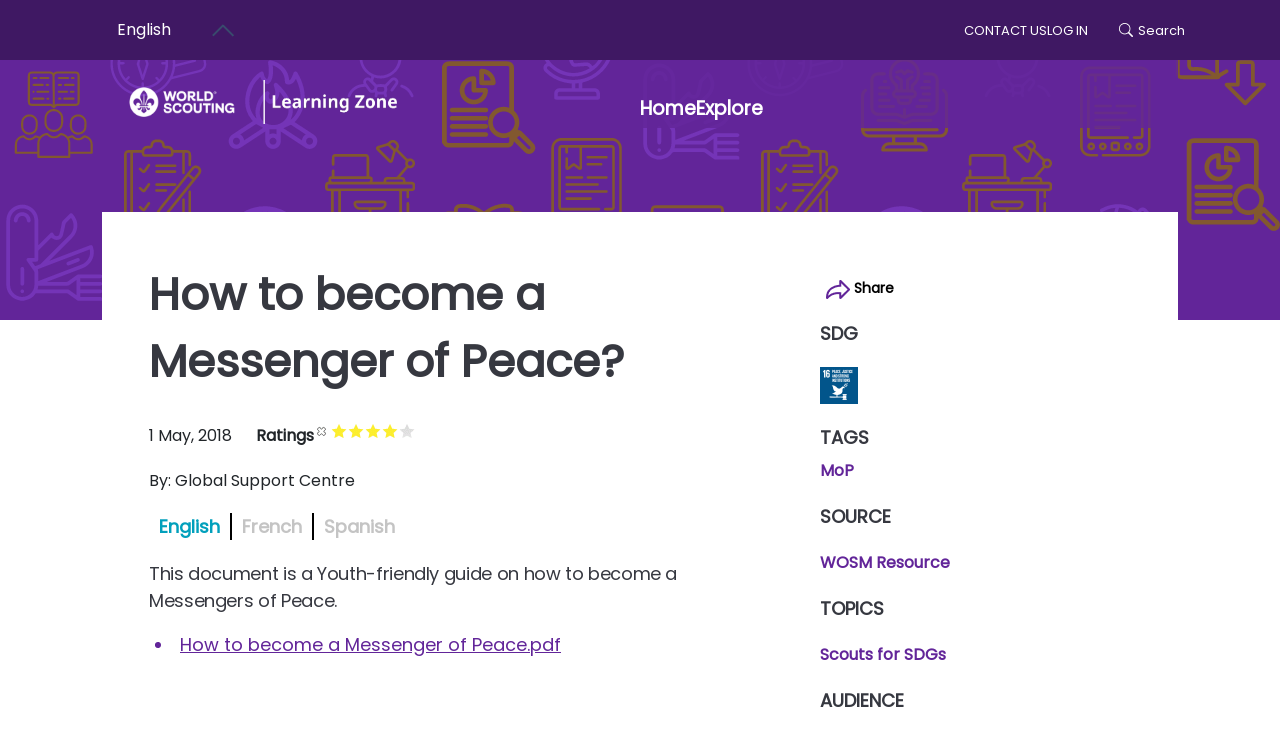

--- FILE ---
content_type: text/html; charset=UTF-8
request_url: https://learn.scout.org/resource/how-become-messenger-peace
body_size: 19126
content:


<!-- THEME DEBUG -->
<!-- THEME HOOK: 'html' -->
<!-- FILE NAME SUGGESTIONS:
   ▪️ html--node--8450.html.twig
   ▪️ html--node--%.html.twig
   ▪️ html--node.html.twig
   ✅ html.html.twig
-->
<!-- 💡 BEGIN CUSTOM TEMPLATE OUTPUT from 'themes/custom/scout/templates/layout/html.html.twig' -->
<!DOCTYPE html>
<html lang="en" dir="ltr">
  <head>

       <!-- Google tag (gtag.js) --> 
    <script async src="https://www.googletagmanager.com/gtag/js?id=G-M63HJF2KLY"></script> 
    <script>
      window.dataLayer = window.dataLayer || [];
      function gtag(){dataLayer.push(arguments);}
      gtag('js', new Date());
      gtag('config', 'G-M63HJF2KLY');
    </script>
    <meta charset="utf-8" />
<meta name="Generator" content="Drupal 10 (https://www.drupal.org)" />
<meta name="MobileOptimized" content="width" />
<meta name="HandheldFriendly" content="true" />
<meta name="viewport" content="width=device-width, initial-scale=1.0" />
<link rel="alternate" hreflang="en" href="https://learn.scout.org/resource/how-become-messenger-peace" />
<link rel="canonical" href="https://learn.scout.org/resource/how-become-messenger-peace" />
<link rel="shortlink" href="https://learn.scout.org/node/8450" />

    <title>How to become a Messenger of Peace? | World of scouting learning zone</title>
    <link rel="icon" href="https://wosmlzs3.s3.eu-west-1.amazonaws.com/favicon_0_0.ico" type="image/vnd.microsoft.icon" />
    <link rel="stylesheet" media="all" href="/core/assets/vendor/jquery.ui/themes/base/core.css?t6xjel" />
<link rel="stylesheet" media="all" href="/core/assets/vendor/jquery.ui/themes/base/controlgroup.css?t6xjel" />
<link rel="stylesheet" media="all" href="/core/assets/vendor/jquery.ui/themes/base/checkboxradio.css?t6xjel" />
<link rel="stylesheet" media="all" href="/core/assets/vendor/jquery.ui/themes/base/resizable.css?t6xjel" />
<link rel="stylesheet" media="all" href="/core/assets/vendor/jquery.ui/themes/base/button.css?t6xjel" />
<link rel="stylesheet" media="all" href="/core/assets/vendor/jquery.ui/themes/base/dialog.css?t6xjel" />
<link rel="stylesheet" media="all" href="/core/misc/components/progress.module.css?t6xjel" />
<link rel="stylesheet" media="all" href="/core/misc/components/ajax-progress.module.css?t6xjel" />
<link rel="stylesheet" media="all" href="/core/modules/system/css/components/align.module.css?t6xjel" />
<link rel="stylesheet" media="all" href="/core/modules/system/css/components/fieldgroup.module.css?t6xjel" />
<link rel="stylesheet" media="all" href="/core/modules/system/css/components/container-inline.module.css?t6xjel" />
<link rel="stylesheet" media="all" href="/core/modules/system/css/components/clearfix.module.css?t6xjel" />
<link rel="stylesheet" media="all" href="/core/modules/system/css/components/details.module.css?t6xjel" />
<link rel="stylesheet" media="all" href="/core/modules/system/css/components/hidden.module.css?t6xjel" />
<link rel="stylesheet" media="all" href="/core/modules/system/css/components/item-list.module.css?t6xjel" />
<link rel="stylesheet" media="all" href="/core/modules/system/css/components/js.module.css?t6xjel" />
<link rel="stylesheet" media="all" href="/core/modules/system/css/components/nowrap.module.css?t6xjel" />
<link rel="stylesheet" media="all" href="/core/modules/system/css/components/position-container.module.css?t6xjel" />
<link rel="stylesheet" media="all" href="/core/modules/system/css/components/reset-appearance.module.css?t6xjel" />
<link rel="stylesheet" media="all" href="/core/modules/system/css/components/resize.module.css?t6xjel" />
<link rel="stylesheet" media="all" href="/core/modules/system/css/components/system-status-counter.css?t6xjel" />
<link rel="stylesheet" media="all" href="/core/modules/system/css/components/system-status-report-counters.css?t6xjel" />
<link rel="stylesheet" media="all" href="/core/modules/system/css/components/system-status-report-general-info.css?t6xjel" />
<link rel="stylesheet" media="all" href="/core/modules/system/css/components/tablesort.module.css?t6xjel" />
<link rel="stylesheet" media="all" href="/modules/contrib/fivestar/widgets/basic/basic.css?t6xjel" />
<link rel="stylesheet" media="all" href="/modules/contrib/fivestar/css/fivestar.css?t6xjel" />
<link rel="stylesheet" media="all" href="/core/modules/ckeditor5/css/ckeditor5.dialog.fix.css?t6xjel" />
<link rel="stylesheet" media="all" href="/core/modules/views/css/views.module.css?t6xjel" />
<link rel="stylesheet" media="all" href="/modules/contrib/webform/css/webform.element.details.toggle.css?t6xjel" />
<link rel="stylesheet" media="all" href="/modules/contrib/webform/css/webform.element.message.css?t6xjel" />
<link rel="stylesheet" media="all" href="/modules/contrib/webform/css/webform.form.css?t6xjel" />
<link rel="stylesheet" media="all" href="/core/assets/vendor/jquery.ui/themes/base/theme.css?t6xjel" />
<link rel="stylesheet" media="all" href="/modules/contrib/better_social_sharing_buttons/css/better_social_sharing_buttons.css?t6xjel" />
<link rel="stylesheet" media="all" href="/modules/contrib/flag/css/flag-link-ajax.css?t6xjel" />
<link rel="stylesheet" media="all" href="/themes/custom/scout/css/general.css?t6xjel" />
<link rel="stylesheet" media="all" href="/themes/custom/scout/css/bootstrap.css?t6xjel" />
<link rel="stylesheet" media="all" href="/themes/custom/scout/css/forms.css?t6xjel" />
<link rel="stylesheet" media="all" href="/themes/custom/scout/css/navbar.css?t6xjel" />
<link rel="stylesheet" media="all" href="/themes/custom/scout/css/navbar-v2.css?t6xjel" />
<link rel="stylesheet" media="all" href="/themes/custom/scout/css/landing-page.css?t6xjel" />
<link rel="stylesheet" media="all" href="/themes/custom/scout/css/utilities.css?t6xjel" />
<link rel="stylesheet" media="all" href="/themes/custom/scout/css/footer.css?t6xjel" />
<link rel="stylesheet" media="all" href="/themes/custom/scout/css/resource-styling.css?t6xjel" />
<link rel="stylesheet" media="all" href="/themes/custom/scout/css/views-featured-publications.css?t6xjel" />
<link rel="stylesheet" media="all" href="/themes/custom/scout/css/views-featured-slider.css?t6xjel" />
<link rel="stylesheet" media="all" href="/themes/custom/scout/css/views--reviews.css?t6xjel" />
<link rel="stylesheet" media="all" href="/themes/custom/scout/css/views--paginator.css?t6xjel" />
<link rel="stylesheet" media="all" href="/themes/custom/scout/css/node--static-page.css?t6xjel" />
<link rel="stylesheet" media="all" href="/themes/custom/scout/css/download-form.css?t6xjel" />
<link rel="stylesheet" media="all" href="/themes/custom/scout/css/my-learning.css?t6xjel" />
<link rel="stylesheet" media="all" href="/themes/custom/scout/css/share-menu.css?t6xjel" />
<link rel="stylesheet" media="all" href="/themes/custom/scout/css/thankyou-page.css?t6xjel" />
<link rel="stylesheet" media="all" href="/themes/custom/scout/css/review-styling.css?t6xjel" />
<link rel="stylesheet" media="all" href="/themes/custom/scout/css/language-switcher-menu.css?t6xjel" />
<link rel="stylesheet" media="all" href="/themes/custom/scout/css/components/par--language-tab-component.css?t6xjel" />
<link rel="stylesheet" media="all" href="/themes/custom/scout/css/components/par--search-block.css?t6xjel" />
<link rel="stylesheet" media="all" href="/themes/custom/scout/swiper/swiper-bundle.min.css?t6xjel" />
<link rel="stylesheet" media="all" href="https://fonts.googleapis.com/css?family=Poppins" />
<link rel="stylesheet" media="all" href="/themes/custom/scout/css/templates/node--book-resource.css?t6xjel" />
<link rel="stylesheet" media="all" href="/webform/css/download_form/custom.css?t6xjel" />

    

  </head>
  <body>
<!-- Google Tag Manager (noscript) -->
<noscript><iframe src="https://www.googletagmanager.com/ns.html?id=G-M63HJF2KLY"
height="0" width="0" style="display:none;visibility:hidden"></iframe></noscript>
<!-- End Google Tag Manager (noscript) -->


	<!-- OneTrust Cookies Consent Notice start for stg-stg-learn.scout.org -->
	<script src="https://cdn-apac.onetrust.com/scripttemplates/otSDKStub.js"  type="text/javascript" charset="UTF-8" data-domain-script="6ac25ca7-6ee6-44bb-b13e-ed8eaf04ac33-test" ></script>
	<script type="text/javascript">
		function OptanonWrapper() { }
	</script>
	<!-- OneTrust Cookies Consent Notice end for stg-stg-learn.scout.org -->
        <a href="#main-content" class="visually-hidden focusable">
      Skip to main content
    </a>
    
    

<!-- THEME DEBUG -->
<!-- THEME HOOK: 'off_canvas_page_wrapper' -->
<!-- 💡 BEGIN CUSTOM TEMPLATE OUTPUT from 'themes/custom/scout/templates/content/off-canvas-page-wrapper.html.twig' -->
  <div class="dialog-off-canvas-main-canvas" data-off-canvas-main-canvas>
    

<!-- THEME DEBUG -->
<!-- THEME HOOK: 'page' -->
<!-- FILE NAME SUGGESTIONS:
   ▪️ page--node--8450.html.twig
   ▪️ page--node--%.html.twig
   ▪️ page--node.html.twig
   ✅ page.html.twig
-->
<!-- 💡 BEGIN CUSTOM TEMPLATE OUTPUT from 'themes/custom/scout/page.html.twig' -->
<header role="banner" class="navbar-hero-banner">
    

<!-- THEME DEBUG -->
<!-- THEME HOOK: 'region' -->
<!-- FILE NAME SUGGESTIONS:
   ▪️ region--header.html.twig
   ✅ region.html.twig
-->
<!-- 💡 BEGIN CUSTOM TEMPLATE OUTPUT from 'themes/custom/scout/templates/layout/region.html.twig' -->
      

<!-- THEME DEBUG -->
<!-- THEME HOOK: 'block' -->
<!-- FILE NAME SUGGESTIONS:
   ▪️ block--scout-account-menu.html.twig
   ▪️ block--system-menu-block--account.html.twig
   ✅ block--system-menu-block.html.twig
   ▪️ block--system.html.twig
   ▪️ block.html.twig
-->
<!-- 💡 BEGIN CUSTOM TEMPLATE OUTPUT from 'themes/custom/scout/templates/block/block--system-menu-block.html.twig' -->
<nav role="navigation" aria-labelledby="block-scout-account-menu-menu" id="block-scout-account-menu" class="primary-navbar-background">
            
  <h2 class="visually-hidden" id="block-scout-account-menu-menu">User account menu</h2>
  

        

<!-- THEME DEBUG -->
<!-- THEME HOOK: 'menu__account' -->
<!-- FILE NAME SUGGESTIONS:
   ✅ menu--account.html.twig
   ✅ menu--account.html.twig
   ▪️ menu.html.twig
-->
<!-- 💡 BEGIN CUSTOM TEMPLATE OUTPUT from 'themes/custom/scout/templates/navigation/menu--account.html.twig' -->


              <ul  class="primary-navbar container">
          <div class="first-item">
            

<!-- THEME DEBUG -->
<!-- THEME HOOK: 'block' -->
<!-- FILE NAME SUGGESTIONS:
   ▪️ block--content-language-switcher.html.twig
   ▪️ block--language-block--language-interface.html.twig
   ▪️ block--language-block.html.twig
   ▪️ block--language.html.twig
   ✅ block.html.twig
-->
<!-- 💡 BEGIN CUSTOM TEMPLATE OUTPUT from 'themes/custom/scout/templates/block/block.html.twig' -->
<div class="language-switcher-language-url" id="block-content-language-switcher" role="navigation">


  
    
      

<!-- THEME DEBUG -->
<!-- THEME HOOK: 'links__language_block' -->
<!-- FILE NAME SUGGESTIONS:
   ✅ links--language-block.html.twig
   ✅ links--language-block.html.twig
   ▪️ links.html.twig
-->
<!-- 💡 BEGIN CUSTOM TEMPLATE OUTPUT from 'themes/custom/scout/templates/navigation/links--language-block.html.twig' -->
      
  <div class="select-wrapper">
      <div class="select">
        <div class="select__trigger"><span class="selected" id="selected">English</span>
          <div class="arrow"></div>
        </div>
        
        <div class="custom-options"  class="links languages-inline-items custom-options"><span hreflang="en" data-drupal-link-system-path="node/8450" class="language-item custom-option is-active" aria-current="page"><a href="/resource/how-become-messenger-peace" class="language-link is-active" hreflang="en" data-drupal-link-system-path="node/8450" aria-current="page">English</a></span><span  hreflang="fr" data-drupal-link-system-path="node/8450" class="language-item custom-option"  hreflang="fr" data-drupal-link-system-path="node/8450" class="language-item custom-option"><a href="/fr/node/8450" class="language-link" hreflang="fr" data-drupal-link-system-path="node/8450">French</a></span><span  hreflang="es" data-drupal-link-system-path="node/8450" class="language-item custom-option"  hreflang="es" data-drupal-link-system-path="node/8450" class="language-item custom-option"><a href="/es/node/8450" class="language-link" hreflang="es" data-drupal-link-system-path="node/8450">Spanish</a></span><span  hreflang="ar" data-drupal-link-system-path="node/8450" class="language-item custom-option"  hreflang="ar" data-drupal-link-system-path="node/8450" class="language-item custom-option"><a href="/ar/node/8450" class="language-link" hreflang="ar" data-drupal-link-system-path="node/8450">Arabic</a></span></div>
    </div>
  </div>  
<!-- END CUSTOM TEMPLATE OUTPUT from 'themes/custom/scout/templates/navigation/links--language-block.html.twig' -->


  </div>

<!-- END CUSTOM TEMPLATE OUTPUT from 'themes/custom/scout/templates/block/block.html.twig' -->


          </div>

                    <li class="menu-icon menu-icon-18 nav-item ">
                  <a href="https://www.scout.org/contact-us" target="_blank">Contact us</a>
                
      </li>
                      <li class="menu-icon menu-icon-22 nav-item ">
                  <a href="/user/login?current=/resource/how-become-messenger-peace" data-drupal-link-system-path="user/login">log in</a>
                
      </li>
                <li class="nav-search"><a href="/explore"><img class="search-icon" src="/sites/default/files/general/search-icon.png" />Search</a></i>
                </ul>
  


<!-- END CUSTOM TEMPLATE OUTPUT from 'themes/custom/scout/templates/navigation/menu--account.html.twig' -->


  </nav>

<!-- END CUSTOM TEMPLATE OUTPUT from 'themes/custom/scout/templates/block/block--system-menu-block.html.twig' -->



<!-- THEME DEBUG -->
<!-- THEME HOOK: 'block' -->
<!-- FILE NAME SUGGESTIONS:
   ✅ block--scout-main-menu.html.twig
   ▪️ block--system-menu-block--main.html.twig
   ▪️ block--system-menu-block.html.twig
   ▪️ block--system.html.twig
   ▪️ block.html.twig
-->
<!-- 💡 BEGIN CUSTOM TEMPLATE OUTPUT from 'themes/custom/scout/templates/block/block--scout-main-menu.html.twig' -->
<div id="block-scout-main-menu" class="secondary-navbar-background">


  
    
      

<!-- THEME DEBUG -->
<!-- THEME HOOK: 'menu__main' -->
<!-- FILE NAME SUGGESTIONS:
   ✅ menu--main.html.twig
   ✅ menu--main.html.twig
   ▪️ menu.html.twig
-->
<!-- 💡 BEGIN CUSTOM TEMPLATE OUTPUT from 'themes/custom/scout/templates/navigation/menu--main.html.twig' -->



<div class="secondary-navbar-container container">

	<div class="logo">
    

<!-- THEME DEBUG -->
<!-- THEME HOOK: 'block' -->
<!-- FILE NAME SUGGESTIONS:
   ▪️ block--scout-sitebranding.html.twig
   ✅ block--system-branding-block.html.twig
   ▪️ block--system.html.twig
   ▪️ block.html.twig
-->
<!-- BEGIN OUTPUT from 'core/modules/system/templates/block--system-branding-block.html.twig' -->
<div id="block-scout-sitebranding">


  
    
        <a href="/" rel="home">
      <img src="https://wosmlzs3.s3.eu-west-1.amazonaws.com/New_LogoLZ_0.png" alt="Home" fetchpriority="high" />
    </a>
      
</div>

<!-- END OUTPUT from 'core/modules/system/templates/block--system-branding-block.html.twig' -->


	</div>
  <div class="hamburget-menu-icon" style="font-size:30px;cursor:pointer;float: right; margin-right: 20px; color: white;" onclick="openNav()">☰</div>
	              <ul class="secondary-navbar" id="sideNavBar">
      <a href="javascript:void(0)" class="closebtn" onclick="closeNav()">×</a>
                        <li class="nav-item">
                    <a href="/" data-drupal-link-system-path="&lt;front&gt;">Home</a>
                  </li>
                          <li class="menu-icon menu-icon-29 nav-item">
                    <a href="/explore" data-drupal-link-system-path="explore">Explore</a>
                  </li>
              <div class="divider"></div>
        

<!-- THEME DEBUG -->
<!-- THEME HOOK: 'block' -->
<!-- FILE NAME SUGGESTIONS:
   ▪️ block--scout-account-menu.html.twig
   ▪️ block--system-menu-block--account.html.twig
   ✅ block--system-menu-block.html.twig
   ▪️ block--system.html.twig
   ▪️ block.html.twig
-->
<!-- 💡 BEGIN CUSTOM TEMPLATE OUTPUT from 'themes/custom/scout/templates/block/block--system-menu-block.html.twig' -->
<nav role="navigation" aria-labelledby="block-scout-account-menu--2-menu" id="block-scout-account-menu--2" class="primary-navbar-background">
            
  <h2 class="visually-hidden" id="block-scout-account-menu--2-menu">User account menu</h2>
  

        

<!-- THEME DEBUG -->
<!-- THEME HOOK: 'menu__account' -->
<!-- FILE NAME SUGGESTIONS:
   ✅ menu--account.html.twig
   ✅ menu--account.html.twig
   ▪️ menu.html.twig
-->
<!-- 💡 BEGIN CUSTOM TEMPLATE OUTPUT from 'themes/custom/scout/templates/navigation/menu--account.html.twig' -->


              <ul  class="primary-navbar container">
          <div class="first-item">
            

<!-- THEME DEBUG -->
<!-- THEME HOOK: 'block' -->
<!-- FILE NAME SUGGESTIONS:
   ▪️ block--content-language-switcher.html.twig
   ▪️ block--language-block--language-interface.html.twig
   ▪️ block--language-block.html.twig
   ▪️ block--language.html.twig
   ✅ block.html.twig
-->
<!-- 💡 BEGIN CUSTOM TEMPLATE OUTPUT from 'themes/custom/scout/templates/block/block.html.twig' -->
<div class="language-switcher-language-url" id="block-content-language-switcher" role="navigation">


  
    
      

<!-- THEME DEBUG -->
<!-- THEME HOOK: 'links__language_block' -->
<!-- FILE NAME SUGGESTIONS:
   ✅ links--language-block.html.twig
   ✅ links--language-block.html.twig
   ▪️ links.html.twig
-->
<!-- 💡 BEGIN CUSTOM TEMPLATE OUTPUT from 'themes/custom/scout/templates/navigation/links--language-block.html.twig' -->
      
  <div class="select-wrapper">
      <div class="select">
        <div class="select__trigger"><span class="selected" id="selected">English</span>
          <div class="arrow"></div>
        </div>
        
        <div class="custom-options"  class="links languages-inline-items custom-options"><span hreflang="en" data-drupal-link-system-path="node/8450" class="language-item custom-option is-active" aria-current="page"><a href="/resource/how-become-messenger-peace" class="language-link is-active" hreflang="en" data-drupal-link-system-path="node/8450" aria-current="page">English</a></span><span  hreflang="fr" data-drupal-link-system-path="node/8450" class="language-item custom-option"  hreflang="fr" data-drupal-link-system-path="node/8450" class="language-item custom-option"><a href="/fr/node/8450" class="language-link" hreflang="fr" data-drupal-link-system-path="node/8450">French</a></span><span  hreflang="es" data-drupal-link-system-path="node/8450" class="language-item custom-option"  hreflang="es" data-drupal-link-system-path="node/8450" class="language-item custom-option"><a href="/es/node/8450" class="language-link" hreflang="es" data-drupal-link-system-path="node/8450">Spanish</a></span><span  hreflang="ar" data-drupal-link-system-path="node/8450" class="language-item custom-option"  hreflang="ar" data-drupal-link-system-path="node/8450" class="language-item custom-option"><a href="/ar/node/8450" class="language-link" hreflang="ar" data-drupal-link-system-path="node/8450">Arabic</a></span></div>
    </div>
  </div>  
<!-- END CUSTOM TEMPLATE OUTPUT from 'themes/custom/scout/templates/navigation/links--language-block.html.twig' -->


  </div>

<!-- END CUSTOM TEMPLATE OUTPUT from 'themes/custom/scout/templates/block/block.html.twig' -->


          </div>

                    <li class="menu-icon menu-icon-18 nav-item ">
                  <a href="https://www.scout.org/contact-us" target="_blank">Contact us</a>
                
      </li>
                      <li class="menu-icon menu-icon-22 nav-item ">
                  <a href="/user/login?current=/resource/how-become-messenger-peace" data-drupal-link-system-path="user/login">log in</a>
                
      </li>
                <li class="nav-search"><a href="/explore"><img class="search-icon" src="/sites/default/files/general/search-icon.png" />Search</a></i>
                </ul>
  


<!-- END CUSTOM TEMPLATE OUTPUT from 'themes/custom/scout/templates/navigation/menu--account.html.twig' -->


  </nav>

<!-- END CUSTOM TEMPLATE OUTPUT from 'themes/custom/scout/templates/block/block--system-menu-block.html.twig' -->


        
              </ul>
  

</div>


<!-- END CUSTOM TEMPLATE OUTPUT from 'themes/custom/scout/templates/navigation/menu--main.html.twig' -->


  </div>

<!-- END CUSTOM TEMPLATE OUTPUT from 'themes/custom/scout/templates/block/block--scout-main-menu.html.twig' -->


  
<!-- END CUSTOM TEMPLATE OUTPUT from 'themes/custom/scout/templates/layout/region.html.twig' -->


    
    
</header>

<div class="container" >

  
  

  

  

  

  <main role="main">
    <a id="main-content" tabindex="-1"></a>
    <div class="layout-content">
      

<!-- THEME DEBUG -->
<!-- THEME HOOK: 'region' -->
<!-- FILE NAME SUGGESTIONS:
   ▪️ region--content.html.twig
   ✅ region.html.twig
-->
<!-- 💡 BEGIN CUSTOM TEMPLATE OUTPUT from 'themes/custom/scout/templates/layout/region.html.twig' -->
      <div data-drupal-messages-fallback class="hidden"></div>

<!-- THEME DEBUG -->
<!-- THEME HOOK: 'block' -->
<!-- FILE NAME SUGGESTIONS:
   ▪️ block--scout-content.html.twig
   ▪️ block--system-main-block.html.twig
   ▪️ block--system.html.twig
   ✅ block.html.twig
-->
<!-- 💡 BEGIN CUSTOM TEMPLATE OUTPUT from 'themes/custom/scout/templates/block/block.html.twig' -->
<div id="block-scout-content">


  
    
      

<!-- THEME DEBUG -->
<!-- THEME HOOK: 'node' -->
<!-- FILE NAME SUGGESTIONS:
   ▪️ node--8450--full.html.twig
   ▪️ node--8450.html.twig
   ▪️ node--resource--full.html.twig
   ✅ node--resource.html.twig
   ▪️ node--full.html.twig
   ▪️ node.html.twig
-->
<!-- 💡 BEGIN CUSTOM TEMPLATE OUTPUT from 'themes/custom/scout/templates/content/node--resource.html.twig' -->
<article data-history-node-id="8450">

	

	<h2>
		<a href="/resource/how-become-messenger-peace" rel="bookmark"></a>
	</h2>
	
	<div class="resource-page">
		<div class="video-banner">
			
			
		</div>
		<div class="grid-layout">
			<div class="content">
				<div class="section title-section">

					<div class="resource-title">
						
						

<!-- THEME DEBUG -->
<!-- THEME HOOK: 'field' -->
<!-- FILE NAME SUGGESTIONS:
   ▪️ field--node--title--resource.html.twig
   ✅ field--node--title.html.twig
   ▪️ field--node--resource.html.twig
   ▪️ field--title.html.twig
   ▪️ field--string.html.twig
   ▪️ field.html.twig
-->
<!-- 💡 BEGIN CUSTOM TEMPLATE OUTPUT from 'themes/custom/scout/templates/field/field--node--title.html.twig' -->
<h1 class="title">How to become a Messenger of Peace?</h1>

<!-- END CUSTOM TEMPLATE OUTPUT from 'themes/custom/scout/templates/field/field--node--title.html.twig' -->


						
					</diV>
											<div class="resource-title">
							<h1 class="title">
								

<!-- THEME DEBUG -->
<!-- THEME HOOK: 'field' -->
<!-- FILE NAME SUGGESTIONS:
   ▪️ field--node--field-resource-title-1--resource.html.twig
   ▪️ field--node--field-resource-title-1.html.twig
   ✅ field--node--resource.html.twig
   ▪️ field--field-resource-title-1.html.twig
   ▪️ field--string.html.twig
   ▪️ field.html.twig
-->
<!-- 💡 BEGIN CUSTOM TEMPLATE OUTPUT from 'themes/custom/scout/templates/field/field--node--resource.html.twig' -->

            <div>Comment devenir un Messager de la Paix</div>
      
<!-- END CUSTOM TEMPLATE OUTPUT from 'themes/custom/scout/templates/field/field--node--resource.html.twig' -->


							</h1>
						</diV>
					
											<div class="resource-title">
							<h1 class="title">
								

<!-- THEME DEBUG -->
<!-- THEME HOOK: 'field' -->
<!-- FILE NAME SUGGESTIONS:
   ▪️ field--node--field-resource-title-2--resource.html.twig
   ▪️ field--node--field-resource-title-2.html.twig
   ✅ field--node--resource.html.twig
   ▪️ field--field-resource-title-2.html.twig
   ▪️ field--string.html.twig
   ▪️ field.html.twig
-->
<!-- 💡 BEGIN CUSTOM TEMPLATE OUTPUT from 'themes/custom/scout/templates/field/field--node--resource.html.twig' -->

            <div>Cómo llegar a ser un Mensajero de la Paz</div>
      
<!-- END CUSTOM TEMPLATE OUTPUT from 'themes/custom/scout/templates/field/field--node--resource.html.twig' -->


							</h1>
						</diV>
																																													<div class="section mobile-share-save-section ">
						<div class="share-icon">
							<button class="share-btn" onclick="toggleModal()">
								<img src="../sites/default/files/2022-03/Vector.png"/>
							</button>
						</div>
						<div class="save-icon"></div>
					</div>
				</div>
				<div class="section date-and-rating">
					<div class="date">
						

<!-- THEME DEBUG -->
<!-- THEME HOOK: 'field' -->
<!-- FILE NAME SUGGESTIONS:
   ▪️ field--node--field-date--resource.html.twig
   ▪️ field--node--field-date.html.twig
   ✅ field--node--resource.html.twig
   ▪️ field--field-date.html.twig
   ▪️ field--datetime.html.twig
   ▪️ field.html.twig
-->
<!-- 💡 BEGIN CUSTOM TEMPLATE OUTPUT from 'themes/custom/scout/templates/field/field--node--resource.html.twig' -->

            <div>

<!-- THEME DEBUG -->
<!-- THEME HOOK: 'time' -->
<!-- 💡 BEGIN CUSTOM TEMPLATE OUTPUT from 'themes/custom/scout/templates/field/time.html.twig' -->
<time datetime="2018-05-01T12:00:00Z">1  May,  2018</time>

<!-- END CUSTOM TEMPLATE OUTPUT from 'themes/custom/scout/templates/field/time.html.twig' -->

</div>
      
<!-- END CUSTOM TEMPLATE OUTPUT from 'themes/custom/scout/templates/field/field--node--resource.html.twig' -->

</div>
					<div class="rating">

<!-- THEME DEBUG -->
<!-- THEME HOOK: 'field' -->
<!-- FILE NAME SUGGESTIONS:
   ✅ field--node--field-rate--resource.html.twig
   ▪️ field--node--field-rate.html.twig
   ▪️ field--node--resource.html.twig
   ▪️ field--field-rate.html.twig
   ▪️ field--fivestar.html.twig
   ▪️ field.html.twig
-->
<!-- 💡 BEGIN CUSTOM TEMPLATE OUTPUT from 'themes/custom/scout/templates/field/field--node--field-rate--resource.html.twig' -->

            <div>

<!-- THEME DEBUG -->
<!-- THEME HOOK: 'form' -->
<!-- 💡 BEGIN CUSTOM TEMPLATE OUTPUT from 'themes/custom/scout/templates/form/form.html.twig' -->
<form class="fivestar-form-1 explore-search-form" id="vote" data-drupal-selector="fivestar-form-1" action="/resource/how-become-messenger-peace" method="post" accept-charset="UTF-8">
  <div class="clearfix fivestar-average-text fivestar-average-stars fivestar-form-item fivestar-basic">

<!-- THEME DEBUG -->
<!-- THEME HOOK: 'form_element' -->
<!-- 💡 BEGIN CUSTOM TEMPLATE OUTPUT from 'themes/custom/scout/templates/form/form-element.html.twig' -->
<div class="js-form-item form-item js-form-type-fivestar form-item-vote js-form-item-vote form-no-label">
        

<!-- THEME DEBUG -->
<!-- THEME HOOK: 'form_element' -->
<!-- 💡 BEGIN CUSTOM TEMPLATE OUTPUT from 'themes/custom/scout/templates/form/form-element.html.twig' -->
<div class="js-form-item form-item js-form-type-select form-item-vote js-form-item-vote form-no-label">
        

<!-- THEME DEBUG -->
<!-- THEME HOOK: 'select' -->
<!-- 💡 BEGIN CUSTOM TEMPLATE OUTPUT from 'themes/custom/scout/templates/form/select.html.twig' -->
<select class="vote form-select" data-drupal-selector="edit-vote" aria-describedby="edit-vote--2--description" id="edit-vote--2" name="vote"><option value="-">Select rating</option><option value="20">Give it 1/5</option><option value="40">Give it 2/5</option><option value="60">Give it 3/5</option><option value="80" selected="selected">Give it 4/5</option><option value="100">Give it 5/5</option><option value="0">Cancel rating</option></select>
<!-- END CUSTOM TEMPLATE OUTPUT from 'themes/custom/scout/templates/form/select.html.twig' -->


            <div id="edit-vote--2--description" class="description">
      

<!-- THEME DEBUG -->
<!-- THEME HOOK: 'fivestar_summary' -->
<!-- BEGIN OUTPUT from 'modules/contrib/fivestar/templates/fivestar-summary.html.twig' -->
<div class="fivestar-summary fivestar-summary-average-count">
  
      <span class="average-rating">
      Average: <span>4</span>
    </span>
  
            <span class="total-votes">
                          (<span>2</span> votes)
              </span>
      </div>

<!-- END OUTPUT from 'modules/contrib/fivestar/templates/fivestar-summary.html.twig' -->


    </div>
  </div>

<!-- END CUSTOM TEMPLATE OUTPUT from 'themes/custom/scout/templates/form/form-element.html.twig' -->


        </div>

<!-- END CUSTOM TEMPLATE OUTPUT from 'themes/custom/scout/templates/form/form-element.html.twig' -->

</div>

<!-- THEME DEBUG -->
<!-- THEME HOOK: 'input__submit' -->
<!-- FILE NAME SUGGESTIONS:
   ▪️ input--submit.html.twig
   ✅ input.html.twig
-->
<!-- 💡 BEGIN CUSTOM TEMPLATE OUTPUT from 'themes/custom/scout/templates/form/input.html.twig' -->
<input class="js-hide button js-form-submit form-submit" data-drupal-selector="edit-submit" type="submit" id="edit-submit" name="op" value="Rate" />

<!-- END CUSTOM TEMPLATE OUTPUT from 'themes/custom/scout/templates/form/input.html.twig' -->



<!-- THEME DEBUG -->
<!-- THEME HOOK: 'input__hidden' -->
<!-- FILE NAME SUGGESTIONS:
   ▪️ input--hidden.html.twig
   ✅ input.html.twig
-->
<!-- 💡 BEGIN CUSTOM TEMPLATE OUTPUT from 'themes/custom/scout/templates/form/input.html.twig' -->
<input autocomplete="off" data-drupal-selector="form-mz42hib0qofbvqd7uqoyzbtee4pgy0gjubvxgjyzvhw" type="hidden" name="form_build_id" value="form-mz42HiB0qoFbvQD7UQoYzbTeE4PGY0gJubvxgjYZvhw" />

<!-- END CUSTOM TEMPLATE OUTPUT from 'themes/custom/scout/templates/form/input.html.twig' -->



<!-- THEME DEBUG -->
<!-- THEME HOOK: 'input__hidden' -->
<!-- FILE NAME SUGGESTIONS:
   ▪️ input--hidden.html.twig
   ✅ input.html.twig
-->
<!-- 💡 BEGIN CUSTOM TEMPLATE OUTPUT from 'themes/custom/scout/templates/form/input.html.twig' -->
<input data-drupal-selector="edit-fivestar-form-1" type="hidden" name="form_id" value="fivestar_form_1" />

<!-- END CUSTOM TEMPLATE OUTPUT from 'themes/custom/scout/templates/form/input.html.twig' -->


</form>

<!-- END CUSTOM TEMPLATE OUTPUT from 'themes/custom/scout/templates/form/form.html.twig' -->

</div>
      
<!-- END CUSTOM TEMPLATE OUTPUT from 'themes/custom/scout/templates/field/field--node--field-rate--resource.html.twig' -->


						</div>
				</div>
				<div class="section author">
					By:
					

<!-- THEME DEBUG -->
<!-- THEME HOOK: 'field' -->
<!-- FILE NAME SUGGESTIONS:
   ✅ field--node--field-author--resource.html.twig
   ▪️ field--node--field-author.html.twig
   ▪️ field--node--resource.html.twig
   ▪️ field--field-author.html.twig
   ▪️ field--entity-reference.html.twig
   ▪️ field.html.twig
-->
<!-- 💡 BEGIN CUSTOM TEMPLATE OUTPUT from 'themes/custom/scout/templates/field/field--node--field-author--resource.html.twig' -->
           Global Support Centre
      

<!-- END CUSTOM TEMPLATE OUTPUT from 'themes/custom/scout/templates/field/field--node--field-author--resource.html.twig' -->


				</div>
				<div class="tab-title-container">
					

<!-- THEME DEBUG -->
<!-- THEME HOOK: 'field' -->
<!-- FILE NAME SUGGESTIONS:
   ▪️ field--node--field-language-default--resource.html.twig
   ✅ field--node--field-language-default.html.twig
   ▪️ field--node--resource.html.twig
   ▪️ field--field-language-default.html.twig
   ▪️ field--entity-reference.html.twig
   ▪️ field.html.twig
-->
<!-- 💡 BEGIN CUSTOM TEMPLATE OUTPUT from 'themes/custom/scout/templates/field/field--node--field-language-default.html.twig' -->

        <button class="tab-btn tab-trigger">English </button>
      
<!-- END CUSTOM TEMPLATE OUTPUT from 'themes/custom/scout/templates/field/field--node--field-language-default.html.twig' -->


					

<!-- THEME DEBUG -->
<!-- THEME HOOK: 'field' -->
<!-- FILE NAME SUGGESTIONS:
   ▪️ field--node--field-language-1--resource.html.twig
   ✅ field--node--field-language-1.html.twig
   ▪️ field--node--resource.html.twig
   ▪️ field--field-language-1.html.twig
   ▪️ field--entity-reference.html.twig
   ▪️ field.html.twig
-->
<!-- 💡 BEGIN CUSTOM TEMPLATE OUTPUT from 'themes/custom/scout/templates/field/field--node--field-language-1.html.twig' -->

        <button class="tab-btn tab-trigger">French </button>
      
<!-- END CUSTOM TEMPLATE OUTPUT from 'themes/custom/scout/templates/field/field--node--field-language-1.html.twig' -->


					

<!-- THEME DEBUG -->
<!-- THEME HOOK: 'field' -->
<!-- FILE NAME SUGGESTIONS:
   ▪️ field--node--field-language-2--resource.html.twig
   ✅ field--node--field-language-2.html.twig
   ▪️ field--node--resource.html.twig
   ▪️ field--field-language-2.html.twig
   ▪️ field--entity-reference.html.twig
   ▪️ field.html.twig
-->
<!-- 💡 BEGIN CUSTOM TEMPLATE OUTPUT from 'themes/custom/scout/templates/field/field--node--field-language-2.html.twig' -->

        <button class="tab-btn tab-trigger">Spanish </button>
      
<!-- END CUSTOM TEMPLATE OUTPUT from 'themes/custom/scout/templates/field/field--node--field-language-2.html.twig' -->


					
					
									</div>
									<div class="tab-content">
						

<!-- THEME DEBUG -->
<!-- THEME HOOK: 'field' -->
<!-- FILE NAME SUGGESTIONS:
   ▪️ field--node--field-description-default--resource.html.twig
   ▪️ field--node--field-description-default.html.twig
   ✅ field--node--resource.html.twig
   ▪️ field--field-description-default.html.twig
   ▪️ field--text-long.html.twig
   ▪️ field.html.twig
-->
<!-- 💡 BEGIN CUSTOM TEMPLATE OUTPUT from 'themes/custom/scout/templates/field/field--node--resource.html.twig' -->

            <div><p>This document is a Youth-friendly guide on how to become a Messengers of Peace.</p></div>
      
<!-- END CUSTOM TEMPLATE OUTPUT from 'themes/custom/scout/templates/field/field--node--resource.html.twig' -->


																																				<button class="download-btn" id="anon" onclick="downloadOrModal()">
										

<!-- THEME DEBUG -->
<!-- THEME HOOK: 'field' -->
<!-- FILE NAME SUGGESTIONS:
   ▪️ field--node--field-file-default--resource.html.twig
   ▪️ field--node--field-file-default.html.twig
   ✅ field--node--resource.html.twig
   ▪️ field--field-file-default.html.twig
   ▪️ field--file.html.twig
   ▪️ field.html.twig
-->
<!-- 💡 BEGIN CUSTOM TEMPLATE OUTPUT from 'themes/custom/scout/templates/field/field--node--resource.html.twig' -->

                <li class="download-url">

<!-- THEME DEBUG -->
<!-- THEME HOOK: 'file_link' -->
<!-- 💡 BEGIN CUSTOM TEMPLATE OUTPUT from 'themes/custom/scout/templates/field/file-link.html.twig' -->
<span class="file file--mime-application-pdf file--application-pdf"><a href="https://wosmlzs3.s3.eu-west-1.amazonaws.com/2023-03/How to become a Messenger of Peace.pdf" type="application/pdf">How to become a Messenger of Peace.pdf</a></span>


<!-- END CUSTOM TEMPLATE OUTPUT from 'themes/custom/scout/templates/field/file-link.html.twig' -->

</li>
        
<!-- END CUSTOM TEMPLATE OUTPUT from 'themes/custom/scout/templates/field/field--node--resource.html.twig' -->


									</button>
																					</div>
																<div class="tab-content">
							

<!-- THEME DEBUG -->
<!-- THEME HOOK: 'field' -->
<!-- FILE NAME SUGGESTIONS:
   ▪️ field--node--field-description-1--resource.html.twig
   ▪️ field--node--field-description-1.html.twig
   ✅ field--node--resource.html.twig
   ▪️ field--field-description-1.html.twig
   ▪️ field--text-long.html.twig
   ▪️ field.html.twig
-->
<!-- 💡 BEGIN CUSTOM TEMPLATE OUTPUT from 'themes/custom/scout/templates/field/field--node--resource.html.twig' -->

            <div><p>Ce document est un guide adapté aux jeunes sur la façon de devenir un Messager de la paix.</p></div>
      
<!-- END CUSTOM TEMPLATE OUTPUT from 'themes/custom/scout/templates/field/field--node--resource.html.twig' -->


																						<button class="download-btn" id="anon" onclick="downloadOrModal()">
									

<!-- THEME DEBUG -->
<!-- THEME HOOK: 'field' -->
<!-- FILE NAME SUGGESTIONS:
   ▪️ field--node--field-file-1--resource.html.twig
   ▪️ field--node--field-file-1.html.twig
   ✅ field--node--resource.html.twig
   ▪️ field--field-file-1.html.twig
   ▪️ field--file.html.twig
   ▪️ field.html.twig
-->
<!-- 💡 BEGIN CUSTOM TEMPLATE OUTPUT from 'themes/custom/scout/templates/field/field--node--resource.html.twig' -->

                <li class="download-url">

<!-- THEME DEBUG -->
<!-- THEME HOOK: 'file_link' -->
<!-- 💡 BEGIN CUSTOM TEMPLATE OUTPUT from 'themes/custom/scout/templates/field/file-link.html.twig' -->
<span class="file file--mime-application-pdf file--application-pdf"><a href="https://wosmlzs3.s3.eu-west-1.amazonaws.com/2023-03/HowToBecome mop BOOKLET_Fr.pdf" type="application/pdf">HowToBecome mop BOOKLET_Fr.pdf</a></span>


<!-- END CUSTOM TEMPLATE OUTPUT from 'themes/custom/scout/templates/field/file-link.html.twig' -->

</li>
        
<!-- END CUSTOM TEMPLATE OUTPUT from 'themes/custom/scout/templates/field/field--node--resource.html.twig' -->


								</button>
													</div>
																<div class="tab-content">
							

<!-- THEME DEBUG -->
<!-- THEME HOOK: 'field' -->
<!-- FILE NAME SUGGESTIONS:
   ▪️ field--node--field-description-2--resource.html.twig
   ▪️ field--node--field-description-2.html.twig
   ✅ field--node--resource.html.twig
   ▪️ field--field-description-2.html.twig
   ▪️ field--text-long.html.twig
   ▪️ field.html.twig
-->
<!-- 💡 BEGIN CUSTOM TEMPLATE OUTPUT from 'themes/custom/scout/templates/field/field--node--resource.html.twig' -->

            <div><p>Este documento es una guía para jóvenes sobre cómo convertirse en Mensajeros de la Paz.</p></div>
      
<!-- END CUSTOM TEMPLATE OUTPUT from 'themes/custom/scout/templates/field/field--node--resource.html.twig' -->


																						<button class="download-btn" id="anon" onclick="downloadOrModal()">
									

<!-- THEME DEBUG -->
<!-- THEME HOOK: 'field' -->
<!-- FILE NAME SUGGESTIONS:
   ▪️ field--node--field-file-2--resource.html.twig
   ▪️ field--node--field-file-2.html.twig
   ✅ field--node--resource.html.twig
   ▪️ field--field-file-2.html.twig
   ▪️ field--file.html.twig
   ▪️ field.html.twig
-->
<!-- 💡 BEGIN CUSTOM TEMPLATE OUTPUT from 'themes/custom/scout/templates/field/field--node--resource.html.twig' -->

                <li class="download-url">

<!-- THEME DEBUG -->
<!-- THEME HOOK: 'file_link' -->
<!-- 💡 BEGIN CUSTOM TEMPLATE OUTPUT from 'themes/custom/scout/templates/field/file-link.html.twig' -->
<span class="file file--mime-application-pdf file--application-pdf"><a href="https://wosmlzs3.s3.eu-west-1.amazonaws.com/2023-03/Final Booklet MOP (1).pdf" type="application/pdf">Final Booklet MOP (1).pdf</a></span>


<!-- END CUSTOM TEMPLATE OUTPUT from 'themes/custom/scout/templates/field/file-link.html.twig' -->

</li>
        
<!-- END CUSTOM TEMPLATE OUTPUT from 'themes/custom/scout/templates/field/field--node--resource.html.twig' -->


								</button>
													</div>
																																												</div>
				<div class="section side-content">
					<div class="section share-save">
						<div class="share-icon">
							<button type="button" class="share-btn" onclick="toggleModal()"><img src="../sites/default/files/2022-03/Vector.png"/>
								Share</button>
						</div>
						<div class="save-icon">
							
						</div>
					</div>
					<div class="sdg-section">
						<div class="sub-title">SDG</div>
						

<!-- THEME DEBUG -->
<!-- THEME HOOK: 'field' -->
<!-- FILE NAME SUGGESTIONS:
   ✅ field--node--field-sdg--resource.html.twig
   ▪️ field--node--field-sdg.html.twig
   ▪️ field--node--resource.html.twig
   ▪️ field--field-sdg.html.twig
   ▪️ field--entity-reference.html.twig
   ▪️ field.html.twig
-->
<!-- 💡 BEGIN CUSTOM TEMPLATE OUTPUT from 'themes/custom/scout/templates/field/field--node--field-sdg--resource.html.twig' -->

			<div class="sdg-icons-container">
							<div class="sdg-icons">

<!-- THEME DEBUG -->
<!-- THEME HOOK: 'taxonomy_term' -->
<!-- FILE NAME SUGGESTIONS:
   ▪️ taxonomy-term--669.html.twig
   ✅ taxonomy-term--sdgs.html.twig
   ▪️ taxonomy-term.html.twig
-->
<!-- 💡 BEGIN CUSTOM TEMPLATE OUTPUT from 'themes/custom/scout/templates/content/taxonomy-term--sdgs.html.twig' -->

    

<!-- THEME DEBUG -->
<!-- THEME HOOK: 'field' -->
<!-- FILE NAME SUGGESTIONS:
   ▪️ field--taxonomy-term--field-image--sdgs.html.twig
   ▪️ field--taxonomy-term--field-image.html.twig
   ▪️ field--taxonomy-term--sdgs.html.twig
   ▪️ field--field-image.html.twig
   ▪️ field--image.html.twig
   ✅ field.html.twig
-->
<!-- 💡 BEGIN CUSTOM TEMPLATE OUTPUT from 'themes/custom/scout/templates/field/field.html.twig' -->

            <div>

<!-- THEME DEBUG -->
<!-- THEME HOOK: 'image_formatter' -->
<!-- 💡 BEGIN CUSTOM TEMPLATE OUTPUT from 'themes/custom/scout/templates/field/image-formatter.html.twig' -->
  

<!-- THEME DEBUG -->
<!-- THEME HOOK: 'image' -->
<!-- 💡 BEGIN CUSTOM TEMPLATE OUTPUT from 'themes/custom/scout/templates/field/image.html.twig' -->
<img loading="lazy" src="https://wosmlzs3.s3.eu-west-1.amazonaws.com/sdg/E_SDG%20goals_icons-individual-rgb-16_0.png" width="38" height="37" alt="" />

<!-- END CUSTOM TEMPLATE OUTPUT from 'themes/custom/scout/templates/field/image.html.twig' -->



<!-- END CUSTOM TEMPLATE OUTPUT from 'themes/custom/scout/templates/field/image-formatter.html.twig' -->

</div>
      
<!-- END CUSTOM TEMPLATE OUTPUT from 'themes/custom/scout/templates/field/field.html.twig' -->




<!-- END CUSTOM TEMPLATE OUTPUT from 'themes/custom/scout/templates/content/taxonomy-term--sdgs.html.twig' -->

</div>
					</div>
	
<!-- END CUSTOM TEMPLATE OUTPUT from 'themes/custom/scout/templates/field/field--node--field-sdg--resource.html.twig' -->


					</div>
					<div class="section tags">
						<div class="sub-title">TAGS</div>
						

<!-- THEME DEBUG -->
<!-- THEME HOOK: 'field' -->
<!-- FILE NAME SUGGESTIONS:
   ✅ field--node--field-tag--resource.html.twig
   ▪️ field--node--field-tag.html.twig
   ▪️ field--node--resource.html.twig
   ▪️ field--field-tag.html.twig
   ▪️ field--entity-reference.html.twig
   ▪️ field.html.twig
-->
<!-- 💡 BEGIN CUSTOM TEMPLATE OUTPUT from 'themes/custom/scout/templates/field/field--node--field-tag--resource.html.twig' -->
                 <div class="item"><a href="/taxonomy/term/697" hreflang="en">MoP</a></div>
        
<!-- END CUSTOM TEMPLATE OUTPUT from 'themes/custom/scout/templates/field/field--node--field-tag--resource.html.twig' -->


					</div>
					<div class="section source">
						<div class="sub-title">SOURCE</div>
						

<!-- THEME DEBUG -->
<!-- THEME HOOK: 'field' -->
<!-- FILE NAME SUGGESTIONS:
   ▪️ field--node--field-source--resource.html.twig
   ✅ field--node--field-source.html.twig
   ▪️ field--node--resource.html.twig
   ▪️ field--field-source.html.twig
   ▪️ field--entity-reference.html.twig
   ▪️ field.html.twig
-->
<!-- 💡 BEGIN CUSTOM TEMPLATE OUTPUT from 'themes/custom/scout/templates/field/field--node--field-source.html.twig' -->
            <div class="item"><a href="/taxonomy/term/572" hreflang="en">WOSM Resource</a></div>
      
<!-- END CUSTOM TEMPLATE OUTPUT from 'themes/custom/scout/templates/field/field--node--field-source.html.twig' -->


					</div>
					<div class="section topics">
						<div class="sub-title">TOPICS</div>
						

<!-- THEME DEBUG -->
<!-- THEME HOOK: 'field' -->
<!-- FILE NAME SUGGESTIONS:
   ✅ field--node--field-topic--resource.html.twig
   ▪️ field--node--field-topic.html.twig
   ▪️ field--node--resource.html.twig
   ▪️ field--field-topic.html.twig
   ▪️ field--entity-reference.html.twig
   ▪️ field.html.twig
-->
<!-- 💡 BEGIN CUSTOM TEMPLATE OUTPUT from 'themes/custom/scout/templates/field/field--node--field-topic--resource.html.twig' -->
                 <div class="item"><a href="/taxonomy/term/632" hreflang="en">Scouts for SDGs</a></div>
        
<!-- END CUSTOM TEMPLATE OUTPUT from 'themes/custom/scout/templates/field/field--node--field-topic--resource.html.twig' -->


					</div>
					<div class="section audience">
						<div class="sub-title">AUDIENCE</div>
						

<!-- THEME DEBUG -->
<!-- THEME HOOK: 'field' -->
<!-- FILE NAME SUGGESTIONS:
   ✅ field--node--field-audience--resource.html.twig
   ▪️ field--node--field-audience.html.twig
   ▪️ field--node--resource.html.twig
   ▪️ field--field-audience.html.twig
   ▪️ field--entity-reference.html.twig
   ▪️ field.html.twig
-->
<!-- 💡 BEGIN CUSTOM TEMPLATE OUTPUT from 'themes/custom/scout/templates/field/field--node--field-audience--resource.html.twig' -->

      <div>
              <div class="item"><a href="/taxonomy/term/648" hreflang="en">Adults in Scouting</a></div>
              <div class="item"><a href="/taxonomy/term/704" hreflang="en">Cub Scouts 8-10</a></div>
              <div class="item"><a href="/taxonomy/term/1199" hreflang="en">NSO Leadership</a></div>
              <div class="item"><a href="/taxonomy/term/841" hreflang="en">Pre-Cub Scouts 5-7</a></div>
              <div class="item"><a href="/taxonomy/term/649" hreflang="en">Rover Scouts 19-26</a></div>
              <div class="item"><a href="/taxonomy/term/705" hreflang="en">Scouts 11-14</a></div>
              <div class="item"><a href="/taxonomy/term/706" hreflang="en">Senior Scouts 15-18</a></div>
              <div class="item"><a href="/taxonomy/term/651" hreflang="en">WOSM Consultants</a></div>
              <div class="item"><a href="/taxonomy/term/650" hreflang="en">WOSM Volunteers</a></div>
          </div>
  
<!-- END CUSTOM TEMPLATE OUTPUT from 'themes/custom/scout/templates/field/field--node--field-audience--resource.html.twig' -->


					</div>
					<div class="section copyright">
						<div class="sub-title">Copyright</div>
						

<!-- THEME DEBUG -->
<!-- THEME HOOK: 'field' -->
<!-- FILE NAME SUGGESTIONS:
   ✅ field--node--field-copyright--resource.html.twig
   ▪️ field--node--field-copyright.html.twig
   ▪️ field--node--resource.html.twig
   ▪️ field--field-copyright.html.twig
   ▪️ field--string.html.twig
   ▪️ field.html.twig
-->
<!-- 💡 BEGIN CUSTOM TEMPLATE OUTPUT from 'themes/custom/scout/templates/field/field--node--field-copyright--resource.html.twig' -->
            <div class="item">World Scout Bureau Global Support Centre</div>
      
<!-- END CUSTOM TEMPLATE OUTPUT from 'themes/custom/scout/templates/field/field--node--field-copyright--resource.html.twig' -->


					</div>
					<div class="section resource-toc">
						
					</div>
				</div>
			</div>
			

<!-- THEME DEBUG -->
<!-- THEME HOOK: 'field' -->
<!-- FILE NAME SUGGESTIONS:
   ▪️ field--node--field-webform-review--resource.html.twig
   ▪️ field--node--field-webform-review.html.twig
   ✅ field--node--resource.html.twig
   ▪️ field--field-webform-review.html.twig
   ▪️ field--webform.html.twig
   ▪️ field.html.twig
-->
<!-- 💡 BEGIN CUSTOM TEMPLATE OUTPUT from 'themes/custom/scout/templates/field/field--node--resource.html.twig' -->

            <div>

<!-- THEME DEBUG -->
<!-- THEME HOOK: 'webform' -->
<!-- FILE NAME SUGGESTIONS:
   ✅ webform--reviews.html.twig
   ▪️ webform.html.twig
-->
<!-- 💡 BEGIN CUSTOM TEMPLATE OUTPUT from 'themes/custom/scout/templates/webform/webform--reviews.html.twig' -->

<form class="webform-submission-form webform-submission-add-form webform-submission-reviews-form webform-submission-reviews-add-form webform-submission-reviews-node-8450-form webform-submission-reviews-node-8450-add-form js-webform-details-toggle webform-details-toggle explore-search-form" data-drupal-selector="webform-submission-reviews-node-8450-add-form" action="/resource/how-become-messenger-peace" method="post" id="webform-submission-reviews-node-8450-add-form" accept-charset="UTF-8">
  
  

<!-- THEME DEBUG -->
<!-- THEME HOOK: 'webform_submission_form' -->
<!-- FILE NAME SUGGESTIONS:
   ▪️ webform-submission-form--reviews.html.twig
   ✅ webform-submission-form.html.twig
-->
<!-- BEGIN OUTPUT from 'modules/contrib/webform/templates/webform-submission-form.html.twig' -->


<!-- THEME DEBUG -->
<!-- THEME HOOK: 'container' -->
<!-- 💡 BEGIN CUSTOM TEMPLATE OUTPUT from 'themes/custom/scout/templates/form/container.html.twig' -->
<div data-drupal-selector="edit-form-container" id="edit-form-container" class="js-form-wrapper form-wrapper">

<!-- THEME DEBUG -->
<!-- THEME HOOK: 'form_element' -->
<!-- FILE NAME SUGGESTIONS:
   ▪️ form-element--webform-textfield.html.twig
   ✅ form-element.html.twig
-->
<!-- 💡 BEGIN CUSTOM TEMPLATE OUTPUT from 'themes/custom/scout/templates/form/form-element.html.twig' -->
<div class="js-form-item form-item js-form-type-textfield form-item-resource-title js-form-item-resource-title form-no-label">
        

<!-- THEME DEBUG -->
<!-- THEME HOOK: 'input__textfield' -->
<!-- FILE NAME SUGGESTIONS:
   ▪️ input--textfield.html.twig
   ✅ input.html.twig
-->
<!-- 💡 BEGIN CUSTOM TEMPLATE OUTPUT from 'themes/custom/scout/templates/form/input.html.twig' -->
<input class="hidden-input review-resource-title-input form-text" data-drupal-selector="edit-resource-title" type="text" id="edit-resource-title" name="resource_title" value="" size="60" maxlength="255" />

<!-- END CUSTOM TEMPLATE OUTPUT from 'themes/custom/scout/templates/form/input.html.twig' -->


        </div>

<!-- END CUSTOM TEMPLATE OUTPUT from 'themes/custom/scout/templates/form/form-element.html.twig' -->



<!-- THEME DEBUG -->
<!-- THEME HOOK: 'form_element' -->
<!-- FILE NAME SUGGESTIONS:
   ▪️ form-element--webform-textfield.html.twig
   ✅ form-element.html.twig
-->
<!-- 💡 BEGIN CUSTOM TEMPLATE OUTPUT from 'themes/custom/scout/templates/form/form-element.html.twig' -->
<div class="js-form-item form-item js-form-type-textfield form-item-resource-type js-form-item-resource-type form-no-label">
        

<!-- THEME DEBUG -->
<!-- THEME HOOK: 'input__textfield' -->
<!-- FILE NAME SUGGESTIONS:
   ▪️ input--textfield.html.twig
   ✅ input.html.twig
-->
<!-- 💡 BEGIN CUSTOM TEMPLATE OUTPUT from 'themes/custom/scout/templates/form/input.html.twig' -->
<input class="hidden-input review-resource-type-input form-text" data-drupal-selector="edit-resource-type" type="text" id="edit-resource-type" name="resource_type" value="" size="60" maxlength="255" />

<!-- END CUSTOM TEMPLATE OUTPUT from 'themes/custom/scout/templates/form/input.html.twig' -->


        </div>

<!-- END CUSTOM TEMPLATE OUTPUT from 'themes/custom/scout/templates/form/form-element.html.twig' -->

</div>

<!-- END CUSTOM TEMPLATE OUTPUT from 'themes/custom/scout/templates/form/container.html.twig' -->



<!-- THEME DEBUG -->
<!-- THEME HOOK: 'container' -->
<!-- 💡 BEGIN CUSTOM TEMPLATE OUTPUT from 'themes/custom/scout/templates/form/container.html.twig' -->
<div class="review-submit-btn form-actions webform-actions js-form-wrapper form-wrapper" data-drupal-selector="edit-actions" id="edit-actions">

<!-- THEME DEBUG -->
<!-- THEME HOOK: 'webform_actions' -->
<!-- BEGIN OUTPUT from 'modules/contrib/webform/templates/webform-actions.html.twig' -->


<!-- THEME DEBUG -->
<!-- THEME HOOK: 'input__submit' -->
<!-- FILE NAME SUGGESTIONS:
   ▪️ input--submit.html.twig
   ✅ input.html.twig
-->
<!-- 💡 BEGIN CUSTOM TEMPLATE OUTPUT from 'themes/custom/scout/templates/form/input.html.twig' -->
<input class="webform-button--submit scout-btn-purple button button--primary js-form-submit form-submit" data-drupal-selector="edit-actions-submit" type="submit" id="edit-actions-submit" name="op" value="Submit" />

<!-- END CUSTOM TEMPLATE OUTPUT from 'themes/custom/scout/templates/form/input.html.twig' -->



<!-- END OUTPUT from 'modules/contrib/webform/templates/webform-actions.html.twig' -->

</div>

<!-- END CUSTOM TEMPLATE OUTPUT from 'themes/custom/scout/templates/form/container.html.twig' -->



<!-- THEME DEBUG -->
<!-- THEME HOOK: 'input__hidden' -->
<!-- FILE NAME SUGGESTIONS:
   ▪️ input--hidden.html.twig
   ✅ input.html.twig
-->
<!-- 💡 BEGIN CUSTOM TEMPLATE OUTPUT from 'themes/custom/scout/templates/form/input.html.twig' -->
<input autocomplete="off" data-drupal-selector="form-lmontmvl7qsyttxdxg1tojbyegdn1hwkp-uif4p1qd4" type="hidden" name="form_build_id" value="form-LmOnTmVL7qSytTXDxg1toJByegdn1Hwkp_UIf4P1Qd4" />

<!-- END CUSTOM TEMPLATE OUTPUT from 'themes/custom/scout/templates/form/input.html.twig' -->



<!-- THEME DEBUG -->
<!-- THEME HOOK: 'input__hidden' -->
<!-- FILE NAME SUGGESTIONS:
   ▪️ input--hidden.html.twig
   ✅ input.html.twig
-->
<!-- 💡 BEGIN CUSTOM TEMPLATE OUTPUT from 'themes/custom/scout/templates/form/input.html.twig' -->
<input data-drupal-selector="edit-webform-submission-reviews-node-8450-add-form" type="hidden" name="form_id" value="webform_submission_reviews_node_8450_add_form" />

<!-- END CUSTOM TEMPLATE OUTPUT from 'themes/custom/scout/templates/form/input.html.twig' -->



<!-- END OUTPUT from 'modules/contrib/webform/templates/webform-submission-form.html.twig' -->


  
</form>

<!-- END CUSTOM TEMPLATE OUTPUT from 'themes/custom/scout/templates/webform/webform--reviews.html.twig' -->

</div>
      
<!-- END CUSTOM TEMPLATE OUTPUT from 'themes/custom/scout/templates/field/field--node--resource.html.twig' -->


			
		</div>
	</div>
	
</article>

<script>
	var url = [
"",
"",
"",
"",
"",
"",
"",
"",
"",
"",
""
];
</script>

<!-- END CUSTOM TEMPLATE OUTPUT from 'themes/custom/scout/templates/content/node--resource.html.twig' -->


  </div>

<!-- END CUSTOM TEMPLATE OUTPUT from 'themes/custom/scout/templates/block/block.html.twig' -->



<!-- THEME DEBUG -->
<!-- THEME HOOK: 'block' -->
<!-- FILE NAME SUGGESTIONS:
   ▪️ block--modal.html.twig
   ▪️ block--block-content--6ae03979-2da1-46b3-8f32-e8ed11dcfb53.html.twig
   ▪️ block--block-content--id-view--modal--full.html.twig
   ▪️ block--block-content--id--modal.html.twig
   ▪️ block--block-content--view-type--basic--full.html.twig
   ▪️ block--block-content--type--basic.html.twig
   ▪️ block--block-content--view--full.html.twig
   ▪️ block--block-content.html.twig
   ✅ block.html.twig
-->
<!-- 💡 BEGIN CUSTOM TEMPLATE OUTPUT from 'themes/custom/scout/templates/block/block.html.twig' -->
<div id="block-modal">


  
    
      

<!-- THEME DEBUG -->
<!-- THEME HOOK: 'field' -->
<!-- FILE NAME SUGGESTIONS:
   ▪️ field--block-content--body--basic.html.twig
   ▪️ field--block-content--body.html.twig
   ▪️ field--block-content--basic.html.twig
   ▪️ field--body.html.twig
   ▪️ field--text-with-summary.html.twig
   ✅ field.html.twig
-->
<!-- 💡 BEGIN CUSTOM TEMPLATE OUTPUT from 'themes/custom/scout/templates/field/field.html.twig' -->

            <div><style type="text/css">.cards-popup-modal{
  display: none;
  position: fixed;
  top: 0;
  bottom: 0;
  right: 0;
  left: 0;
  background:rgba(0,0,0,0.8);
z-index: 10;
}
.cards-popup-modal.active{
  display: flex;
 }
</style><div class="cards-popup-modal" id="resourcePopUpModal">&nbsp;</div></div>
      
<!-- END CUSTOM TEMPLATE OUTPUT from 'themes/custom/scout/templates/field/field.html.twig' -->


  </div>

<!-- END CUSTOM TEMPLATE OUTPUT from 'themes/custom/scout/templates/block/block.html.twig' -->



<!-- THEME DEBUG -->
<!-- THEME HOOK: 'block' -->
<!-- FILE NAME SUGGESTIONS:
   ✅ block--downloadformblock.html.twig
   ▪️ block--block-content--4d128a92-2660-474b-af30-657712fbf521.html.twig
   ▪️ block--block-content--id-view--downloadformblock--full.html.twig
   ▪️ block--block-content--id--downloadformblock.html.twig
   ▪️ block--block-content--view-type--download-form--full.html.twig
   ▪️ block--block-content--type--download-form.html.twig
   ▪️ block--block-content--view--full.html.twig
   ▪️ block--block-content.html.twig
   ▪️ block.html.twig
-->
<!-- 💡 BEGIN CUSTOM TEMPLATE OUTPUT from 'themes/custom/scout/templates/block/block--downloadformblock.html.twig' -->
<div class="download-form-modal" id="block-downloadformblock">
      

<!-- THEME DEBUG -->
<!-- THEME HOOK: 'field' -->
<!-- FILE NAME SUGGESTIONS:
   ▪️ field--block-content--field-download-form--download-form.html.twig
   ▪️ field--block-content--field-download-form.html.twig
   ▪️ field--block-content--download-form.html.twig
   ✅ field--field-download-form.html.twig
   ▪️ field--webform.html.twig
   ▪️ field.html.twig
-->
<!-- 💡 BEGIN CUSTOM TEMPLATE OUTPUT from 'themes/custom/scout/templates/field/field--field-download-form.html.twig' -->

  <div class="third ">
    <div>Download form</div>
              <div>

<!-- THEME DEBUG -->
<!-- THEME HOOK: 'webform' -->
<!-- FILE NAME SUGGESTIONS:
   ▪️ webform--download-form.html.twig
   ✅ webform.html.twig
-->
<!-- BEGIN OUTPUT from 'modules/contrib/webform/templates/webform.html.twig' -->
<form class="webform-submission-form webform-submission-add-form webform-submission-download-form-form webform-submission-download-form-add-form webform-submission-download-form-block_content-4-form webform-submission-download-form-block_content-4-add-form download-form js-webform-submit-once js-webform-details-toggle webform-details-toggle explore-search-form" data-drupal-selector="webform-submission-download-form-block-content-4-add-form" action="/resource/how-become-messenger-peace" method="post" id="webform-submission-download-form-block-content-4-add-form" accept-charset="UTF-8">
  
  

<!-- THEME DEBUG -->
<!-- THEME HOOK: 'webform_submission_form' -->
<!-- FILE NAME SUGGESTIONS:
   ▪️ webform-submission-form--download-form.html.twig
   ✅ webform-submission-form.html.twig
-->
<!-- BEGIN OUTPUT from 'modules/contrib/webform/templates/webform-submission-form.html.twig' -->


<!-- THEME DEBUG -->
<!-- THEME HOOK: 'container' -->
<!-- 💡 BEGIN CUSTOM TEMPLATE OUTPUT from 'themes/custom/scout/templates/form/container.html.twig' -->
<div data-drupal-selector="edit-form-container" id="edit-form-container--3" class="js-form-wrapper form-wrapper">

<!-- THEME DEBUG -->
<!-- THEME HOOK: 'container' -->
<!-- 💡 BEGIN CUSTOM TEMPLATE OUTPUT from 'themes/custom/scout/templates/form/container.html.twig' -->
<div data-drupal-selector="edit-inline-form-group" id="edit-inline-form-group" class="js-form-wrapper form-wrapper">

<!-- THEME DEBUG -->
<!-- THEME HOOK: 'form_element' -->
<!-- FILE NAME SUGGESTIONS:
   ▪️ form-element--webform-processed-text.html.twig
   ✅ form-element.html.twig
-->
<!-- 💡 BEGIN CUSTOM TEMPLATE OUTPUT from 'themes/custom/scout/templates/form/form-element.html.twig' -->
<div id="edit-form-header" class="js-form-item form-item js-form-type-processed-text form-item- js-form-item- form-no-label">
        <div class="form-header-text title">Log in using your scout.org account to access the resource.</div>

<div class="form-close-btn" id="downloadCloseBtn">X</div>

        </div>

<!-- END CUSTOM TEMPLATE OUTPUT from 'themes/custom/scout/templates/form/form-element.html.twig' -->



<!-- THEME DEBUG -->
<!-- THEME HOOK: 'form_element' -->
<!-- FILE NAME SUGGESTIONS:
   ▪️ form-element--webform-processed-text.html.twig
   ✅ form-element.html.twig
-->
<!-- 💡 BEGIN CUSTOM TEMPLATE OUTPUT from 'themes/custom/scout/templates/form/form-element.html.twig' -->
<div id="edit-sign-in-sign-up" class="js-form-item form-item js-form-type-processed-text form-item- js-form-item- form-no-label">
        <style type="text/css">.form-btn-container{
  display: flex;
}
.form-btn-container a{
  margin: auto;
  color: white;
  text-decoration: none;
}
.scout-btn-purple{ 
 cursor: pointer;
}
</style><div class="scout-btn-purple form-btn-container"><a href="/user/login?destination=/resource/how-become-messenger-peace">Sign in / Sign up</a></div>
        </div>

<!-- END CUSTOM TEMPLATE OUTPUT from 'themes/custom/scout/templates/form/form-element.html.twig' -->

</div>

<!-- END CUSTOM TEMPLATE OUTPUT from 'themes/custom/scout/templates/form/container.html.twig' -->



<!-- THEME DEBUG -->
<!-- THEME HOOK: 'container' -->
<!-- 💡 BEGIN CUSTOM TEMPLATE OUTPUT from 'themes/custom/scout/templates/form/container.html.twig' -->
<div data-drupal-selector="edit-divider" id="edit-divider" class="js-form-wrapper form-wrapper">

<!-- THEME DEBUG -->
<!-- THEME HOOK: 'form_element' -->
<!-- FILE NAME SUGGESTIONS:
   ▪️ form-element--webform-processed-text.html.twig
   ✅ form-element.html.twig
-->
<!-- 💡 BEGIN CUSTOM TEMPLATE OUTPUT from 'themes/custom/scout/templates/form/form-element.html.twig' -->
<div id="edit-processed-text-01" class="js-form-item form-item js-form-type-processed-text form-item- js-form-item- form-no-label">
        <div class="form-divider">
<div class="left-line">&nbsp;</div>

<p>Or</p>

<div class="right-line">&nbsp;</div>
</div>

        </div>

<!-- END CUSTOM TEMPLATE OUTPUT from 'themes/custom/scout/templates/form/form-element.html.twig' -->

</div>

<!-- END CUSTOM TEMPLATE OUTPUT from 'themes/custom/scout/templates/form/container.html.twig' -->



<!-- THEME DEBUG -->
<!-- THEME HOOK: 'container' -->
<!-- 💡 BEGIN CUSTOM TEMPLATE OUTPUT from 'themes/custom/scout/templates/form/container.html.twig' -->
<div data-drupal-selector="edit-form-title" id="edit-form-title" class="js-form-wrapper form-wrapper">

<!-- THEME DEBUG -->
<!-- THEME HOOK: 'form_element' -->
<!-- FILE NAME SUGGESTIONS:
   ▪️ form-element--webform-processed-text.html.twig
   ✅ form-element.html.twig
-->
<!-- 💡 BEGIN CUSTOM TEMPLATE OUTPUT from 'themes/custom/scout/templates/form/form-element.html.twig' -->
<div id="edit-processed-text" class="js-form-item form-item js-form-type-processed-text form-item- js-form-item- form-no-label">
        <p class="title">Fill in your details below to download the resource.</p>

        </div>

<!-- END CUSTOM TEMPLATE OUTPUT from 'themes/custom/scout/templates/form/form-element.html.twig' -->

</div>

<!-- END CUSTOM TEMPLATE OUTPUT from 'themes/custom/scout/templates/form/container.html.twig' -->



<!-- THEME DEBUG -->
<!-- THEME HOOK: 'container' -->
<!-- 💡 BEGIN CUSTOM TEMPLATE OUTPUT from 'themes/custom/scout/templates/form/container.html.twig' -->
<div class="custom-form-group js-form-wrapper form-wrapper" data-drupal-selector="edit-form-group-custom-1" id="edit-form-group-custom-1">

<!-- THEME DEBUG -->
<!-- THEME HOOK: 'form_element' -->
<!-- FILE NAME SUGGESTIONS:
   ▪️ form-element--webform-textfield.html.twig
   ✅ form-element.html.twig
-->
<!-- 💡 BEGIN CUSTOM TEMPLATE OUTPUT from 'themes/custom/scout/templates/form/form-element.html.twig' -->
<div class="js-form-item form-item js-form-type-textfield form-item-first-name js-form-item-first-name">
      

<!-- THEME DEBUG -->
<!-- THEME HOOK: 'form_element_label' -->
<!-- 💡 BEGIN CUSTOM TEMPLATE OUTPUT from 'themes/custom/scout/templates/form/form-element-label.html.twig' -->
<label for="edit-first-name" class="js-form-required form-required">First Name</label>
<!-- END CUSTOM TEMPLATE OUTPUT from 'themes/custom/scout/templates/form/form-element-label.html.twig' -->


        

<!-- THEME DEBUG -->
<!-- THEME HOOK: 'input__textfield' -->
<!-- FILE NAME SUGGESTIONS:
   ▪️ input--textfield.html.twig
   ✅ input.html.twig
-->
<!-- 💡 BEGIN CUSTOM TEMPLATE OUTPUT from 'themes/custom/scout/templates/form/input.html.twig' -->
<input class="text-field required-field form-text required" data-drupal-selector="edit-first-name" type="text" id="edit-first-name" name="first_name" value="" size="60" maxlength="255" required="required" aria-required="true" />

<!-- END CUSTOM TEMPLATE OUTPUT from 'themes/custom/scout/templates/form/input.html.twig' -->


        </div>

<!-- END CUSTOM TEMPLATE OUTPUT from 'themes/custom/scout/templates/form/form-element.html.twig' -->

</div>

<!-- END CUSTOM TEMPLATE OUTPUT from 'themes/custom/scout/templates/form/container.html.twig' -->



<!-- THEME DEBUG -->
<!-- THEME HOOK: 'container' -->
<!-- 💡 BEGIN CUSTOM TEMPLATE OUTPUT from 'themes/custom/scout/templates/form/container.html.twig' -->
<div class="custom-form-group js-form-wrapper form-wrapper" data-drupal-selector="edit-form-group-custom-2" id="edit-form-group-custom-2">

<!-- THEME DEBUG -->
<!-- THEME HOOK: 'form_element' -->
<!-- FILE NAME SUGGESTIONS:
   ▪️ form-element--webform-textfield.html.twig
   ✅ form-element.html.twig
-->
<!-- 💡 BEGIN CUSTOM TEMPLATE OUTPUT from 'themes/custom/scout/templates/form/form-element.html.twig' -->
<div class="js-form-item form-item js-form-type-textfield form-item-last-name js-form-item-last-name">
      

<!-- THEME DEBUG -->
<!-- THEME HOOK: 'form_element_label' -->
<!-- 💡 BEGIN CUSTOM TEMPLATE OUTPUT from 'themes/custom/scout/templates/form/form-element-label.html.twig' -->
<label for="edit-last-name">Last Name</label>
<!-- END CUSTOM TEMPLATE OUTPUT from 'themes/custom/scout/templates/form/form-element-label.html.twig' -->


        

<!-- THEME DEBUG -->
<!-- THEME HOOK: 'input__textfield' -->
<!-- FILE NAME SUGGESTIONS:
   ▪️ input--textfield.html.twig
   ✅ input.html.twig
-->
<!-- 💡 BEGIN CUSTOM TEMPLATE OUTPUT from 'themes/custom/scout/templates/form/input.html.twig' -->
<input class="text-field required-field form-text" data-drupal-selector="edit-last-name" type="text" id="edit-last-name" name="last_name" value="" size="60" maxlength="255" />

<!-- END CUSTOM TEMPLATE OUTPUT from 'themes/custom/scout/templates/form/input.html.twig' -->


        </div>

<!-- END CUSTOM TEMPLATE OUTPUT from 'themes/custom/scout/templates/form/form-element.html.twig' -->

</div>

<!-- END CUSTOM TEMPLATE OUTPUT from 'themes/custom/scout/templates/form/container.html.twig' -->



<!-- THEME DEBUG -->
<!-- THEME HOOK: 'container' -->
<!-- 💡 BEGIN CUSTOM TEMPLATE OUTPUT from 'themes/custom/scout/templates/form/container.html.twig' -->
<div class="custom-form-group js-form-wrapper form-wrapper" data-drupal-selector="edit-form-group-custom-3" id="edit-form-group-custom-3">

<!-- THEME DEBUG -->
<!-- THEME HOOK: 'form_element' -->
<!-- FILE NAME SUGGESTIONS:
   ▪️ form-element--webform-email.html.twig
   ✅ form-element.html.twig
-->
<!-- 💡 BEGIN CUSTOM TEMPLATE OUTPUT from 'themes/custom/scout/templates/form/form-element.html.twig' -->
<div class="js-form-item form-item js-form-type-email form-item-email js-form-item-email">
      

<!-- THEME DEBUG -->
<!-- THEME HOOK: 'form_element_label' -->
<!-- 💡 BEGIN CUSTOM TEMPLATE OUTPUT from 'themes/custom/scout/templates/form/form-element-label.html.twig' -->
<label for="edit-email" class="js-form-required form-required">Email</label>
<!-- END CUSTOM TEMPLATE OUTPUT from 'themes/custom/scout/templates/form/form-element-label.html.twig' -->


        

<!-- THEME DEBUG -->
<!-- THEME HOOK: 'input__email' -->
<!-- FILE NAME SUGGESTIONS:
   ▪️ input--email.html.twig
   ✅ input.html.twig
-->
<!-- 💡 BEGIN CUSTOM TEMPLATE OUTPUT from 'themes/custom/scout/templates/form/input.html.twig' -->
<input class="text-field required-field form-email required" data-drupal-selector="edit-email" type="email" id="edit-email" name="email" value="" size="60" maxlength="254" required="required" aria-required="true" />

<!-- END CUSTOM TEMPLATE OUTPUT from 'themes/custom/scout/templates/form/input.html.twig' -->


        </div>

<!-- END CUSTOM TEMPLATE OUTPUT from 'themes/custom/scout/templates/form/form-element.html.twig' -->

</div>

<!-- END CUSTOM TEMPLATE OUTPUT from 'themes/custom/scout/templates/form/container.html.twig' -->



<!-- THEME DEBUG -->
<!-- THEME HOOK: 'container' -->
<!-- 💡 BEGIN CUSTOM TEMPLATE OUTPUT from 'themes/custom/scout/templates/form/container.html.twig' -->
<div class="custom-form-group js-form-wrapper form-wrapper" data-drupal-selector="edit-form-group-custom-4" id="edit-form-group-custom-4">

<!-- THEME DEBUG -->
<!-- THEME HOOK: 'form_element' -->
<!-- FILE NAME SUGGESTIONS:
   ▪️ form-element--webform-select.html.twig
   ✅ form-element.html.twig
-->
<!-- 💡 BEGIN CUSTOM TEMPLATE OUTPUT from 'themes/custom/scout/templates/form/form-element.html.twig' -->
<div class="js-form-item form-item js-form-type-select form-item-country js-form-item-country">
      

<!-- THEME DEBUG -->
<!-- THEME HOOK: 'form_element_label' -->
<!-- 💡 BEGIN CUSTOM TEMPLATE OUTPUT from 'themes/custom/scout/templates/form/form-element-label.html.twig' -->
<label for="edit-country" class="js-form-required form-required">Country</label>
<!-- END CUSTOM TEMPLATE OUTPUT from 'themes/custom/scout/templates/form/form-element-label.html.twig' -->


        

<!-- THEME DEBUG -->
<!-- THEME HOOK: 'select' -->
<!-- 💡 BEGIN CUSTOM TEMPLATE OUTPUT from 'themes/custom/scout/templates/form/select.html.twig' -->
<select class="select-field download-form-country required-field form-select required" data-drupal-selector="edit-country" id="edit-country" name="country" required="required" aria-required="true"><option value="none">select country</option><option value="Afghanistan">Afghanistan</option><option value="Albania">Albania</option><option value="Algeria">Algeria</option><option value="American Samoa">American Samoa</option><option value="Andorra">Andorra</option><option value="Angola">Angola</option><option value="Anguilla">Anguilla</option><option value="Antarctica">Antarctica</option><option value="Antigua &amp; Barbuda">Antigua & Barbuda</option><option value="Argentina">Argentina</option><option value="Armenia">Armenia</option><option value="Aruba">Aruba</option><option value="Ascension Island">Ascension Island</option><option value="Australia">Australia</option><option value="Austria">Austria</option><option value="Azerbaijan">Azerbaijan</option><option value="Bahamas">Bahamas</option><option value="Bahrain">Bahrain</option><option value="Bangladesh">Bangladesh</option><option value="Barbados">Barbados</option><option value="Belarus">Belarus</option><option value="Belgium">Belgium</option><option value="Belize">Belize</option><option value="Benin">Benin</option><option value="Bermuda">Bermuda</option><option value="Bhutan">Bhutan</option><option value="Bolivia">Bolivia</option><option value="Bosnia &amp; Herzegovina">Bosnia & Herzegovina</option><option value="Botswana">Botswana</option><option value="Bouvet Island">Bouvet Island</option><option value="Brazil">Brazil</option><option value="British Indian Ocean Territory">British Indian Ocean Territory</option><option value="British Virgin Islands">British Virgin Islands</option><option value="Brunei">Brunei</option><option value="Bulgaria">Bulgaria</option><option value="Burkina Faso">Burkina Faso</option><option value="Burundi">Burundi</option><option value="Cambodia">Cambodia</option><option value="Cameroon">Cameroon</option><option value="Canada">Canada</option><option value="Canary Islands">Canary Islands</option><option value="Cape Verde">Cape Verde</option><option value="Caribbean Netherlands">Caribbean Netherlands</option><option value="Cayman Islands">Cayman Islands</option><option value="Central African Republic">Central African Republic</option><option value="Ceuta &amp; Melilla">Ceuta & Melilla</option><option value="Chad">Chad</option><option value="Chile">Chile</option><option value="China">China</option><option value="Christmas Island">Christmas Island</option><option value="Clipperton Island">Clipperton Island</option><option value="Cocos (Keeling) Islands">Cocos (Keeling) Islands</option><option value="Colombia">Colombia</option><option value="Comoros">Comoros</option><option value="Congo - Brazzaville">Congo - Brazzaville</option><option value="Congo - Kinshasa">Congo - Kinshasa</option><option value="Cook Islands">Cook Islands</option><option value="Costa Rica">Costa Rica</option><option value="Croatia">Croatia</option><option value="Cuba">Cuba</option><option value="Curaçao">Curaçao</option><option value="Cyprus">Cyprus</option><option value="Czechia">Czechia</option><option value="Côte d’Ivoire">Côte d’Ivoire</option><option value="Denmark">Denmark</option><option value="Diego Garcia">Diego Garcia</option><option value="Djibouti">Djibouti</option><option value="Dominica">Dominica</option><option value="Dominican Republic">Dominican Republic</option><option value="Ecuador">Ecuador</option><option value="Egypt">Egypt</option><option value="El Salvador">El Salvador</option><option value="Equatorial Guinea">Equatorial Guinea</option><option value="Eritrea">Eritrea</option><option value="Estonia">Estonia</option><option value="Eswatini">Eswatini</option><option value="Ethiopia">Ethiopia</option><option value="Falkland Islands">Falkland Islands</option><option value="Faroe Islands">Faroe Islands</option><option value="Fiji">Fiji</option><option value="Finland">Finland</option><option value="France">France</option><option value="French Guiana">French Guiana</option><option value="French Polynesia">French Polynesia</option><option value="French Southern Territories">French Southern Territories</option><option value="Gabon">Gabon</option><option value="Gambia">Gambia</option><option value="Georgia">Georgia</option><option value="Germany">Germany</option><option value="Ghana">Ghana</option><option value="Gibraltar">Gibraltar</option><option value="Greece">Greece</option><option value="Greenland">Greenland</option><option value="Grenada">Grenada</option><option value="Guadeloupe">Guadeloupe</option><option value="Guam">Guam</option><option value="Guatemala">Guatemala</option><option value="Guernsey">Guernsey</option><option value="Guinea">Guinea</option><option value="Guinea-Bissau">Guinea-Bissau</option><option value="Guyana">Guyana</option><option value="Haiti">Haiti</option><option value="Heard &amp; McDonald Islands">Heard & McDonald Islands</option><option value="Honduras">Honduras</option><option value="Hong Kong SAR China">Hong Kong SAR China</option><option value="Hungary">Hungary</option><option value="Iceland">Iceland</option><option value="India">India</option><option value="Indonesia">Indonesia</option><option value="Iran">Iran</option><option value="Iraq">Iraq</option><option value="Ireland">Ireland</option><option value="Isle of Man">Isle of Man</option><option value="Israel">Israel</option><option value="Italy">Italy</option><option value="Jamaica">Jamaica</option><option value="Japan">Japan</option><option value="Jersey">Jersey</option><option value="Jordan">Jordan</option><option value="Kazakhstan">Kazakhstan</option><option value="Kenya">Kenya</option><option value="Kiribati">Kiribati</option><option value="Kosovo">Kosovo</option><option value="Kuwait">Kuwait</option><option value="Kyrgyzstan">Kyrgyzstan</option><option value="Laos">Laos</option><option value="Latvia">Latvia</option><option value="Lebanon">Lebanon</option><option value="Lesotho">Lesotho</option><option value="Liberia">Liberia</option><option value="Libya">Libya</option><option value="Liechtenstein">Liechtenstein</option><option value="Lithuania">Lithuania</option><option value="Luxembourg">Luxembourg</option><option value="Macao SAR China">Macao SAR China</option><option value="Madagascar">Madagascar</option><option value="Malawi">Malawi</option><option value="Malaysia">Malaysia</option><option value="Maldives">Maldives</option><option value="Mali">Mali</option><option value="Malta">Malta</option><option value="Marshall Islands">Marshall Islands</option><option value="Martinique">Martinique</option><option value="Mauritania">Mauritania</option><option value="Mauritius">Mauritius</option><option value="Mayotte">Mayotte</option><option value="Mexico">Mexico</option><option value="Micronesia">Micronesia</option><option value="Moldova">Moldova</option><option value="Monaco">Monaco</option><option value="Mongolia">Mongolia</option><option value="Montenegro">Montenegro</option><option value="Montserrat">Montserrat</option><option value="Morocco">Morocco</option><option value="Mozambique">Mozambique</option><option value="Myanmar (Burma)">Myanmar (Burma)</option><option value="Namibia">Namibia</option><option value="Nauru">Nauru</option><option value="Nepal">Nepal</option><option value="Netherlands">Netherlands</option><option value="Netherlands Antilles">Netherlands Antilles</option><option value="New Caledonia">New Caledonia</option><option value="New Zealand">New Zealand</option><option value="Nicaragua">Nicaragua</option><option value="Niger">Niger</option><option value="Nigeria">Nigeria</option><option value="Niue">Niue</option><option value="Norfolk Island">Norfolk Island</option><option value="Northern Mariana Islands">Northern Mariana Islands</option><option value="North Korea">North Korea</option><option value="North Macedonia">North Macedonia</option><option value="Norway">Norway</option><option value="Oman">Oman</option><option value="Outlying Oceania">Outlying Oceania</option><option value="Pakistan">Pakistan</option><option value="Palau">Palau</option><option value="Palestinian Territories">Palestinian Territories</option><option value="Panama">Panama</option><option value="Papua New Guinea">Papua New Guinea</option><option value="Paraguay">Paraguay</option><option value="Peru">Peru</option><option value="Philippines">Philippines</option><option value="Pitcairn Islands">Pitcairn Islands</option><option value="Poland">Poland</option><option value="Portugal">Portugal</option><option value="Puerto Rico">Puerto Rico</option><option value="Qatar">Qatar</option><option value="Romania">Romania</option><option value="Russia">Russia</option><option value="Rwanda">Rwanda</option><option value="Réunion">Réunion</option><option value="Samoa">Samoa</option><option value="San Marino">San Marino</option><option value="Sark">Sark</option><option value="Saudi Arabia">Saudi Arabia</option><option value="Senegal">Senegal</option><option value="Serbia">Serbia</option><option value="Seychelles">Seychelles</option><option value="Sierra Leone">Sierra Leone</option><option value="Singapore">Singapore</option><option value="Sint Maarten">Sint Maarten</option><option value="Slovakia">Slovakia</option><option value="Slovenia">Slovenia</option><option value="Solomon Islands">Solomon Islands</option><option value="Somalia">Somalia</option><option value="South Africa">South Africa</option><option value="South Georgia &amp; South Sandwich Islands">South Georgia & South Sandwich Islands</option><option value="South Korea">South Korea</option><option value="South Sudan">South Sudan</option><option value="Spain">Spain</option><option value="Sri Lanka">Sri Lanka</option><option value="St. Barthélemy">St. Barthélemy</option><option value="St. Helena">St. Helena</option><option value="St. Kitts &amp; Nevis">St. Kitts & Nevis</option><option value="St. Lucia">St. Lucia</option><option value="St. Martin">St. Martin</option><option value="St. Pierre &amp; Miquelon">St. Pierre & Miquelon</option><option value="St. Vincent &amp; Grenadines">St. Vincent & Grenadines</option><option value="Sudan">Sudan</option><option value="Suriname">Suriname</option><option value="Svalbard &amp; Jan Mayen">Svalbard & Jan Mayen</option><option value="Sweden">Sweden</option><option value="Switzerland">Switzerland</option><option value="Syria">Syria</option><option value="São Tomé &amp; Príncipe">São Tomé & Príncipe</option><option value="Taiwan">Taiwan</option><option value="Tajikistan">Tajikistan</option><option value="Tanzania">Tanzania</option><option value="Thailand">Thailand</option><option value="Timor-Leste">Timor-Leste</option><option value="Togo">Togo</option><option value="Tokelau">Tokelau</option><option value="Tonga">Tonga</option><option value="Trinidad &amp; Tobago">Trinidad & Tobago</option><option value="Tristan da Cunha">Tristan da Cunha</option><option value="Tunisia">Tunisia</option><option value="Turkmenistan">Turkmenistan</option><option value="Turks &amp; Caicos Islands">Turks & Caicos Islands</option><option value="Tuvalu">Tuvalu</option><option value="Türkiye">Türkiye</option><option value="U.S. Outlying Islands">U.S. Outlying Islands</option><option value="U.S. Virgin Islands">U.S. Virgin Islands</option><option value="Uganda">Uganda</option><option value="Ukraine">Ukraine</option><option value="United Arab Emirates">United Arab Emirates</option><option value="United Kingdom">United Kingdom</option><option value="United States">United States</option><option value="Uruguay">Uruguay</option><option value="Uzbekistan">Uzbekistan</option><option value="Vanuatu">Vanuatu</option><option value="Vatican City">Vatican City</option><option value="Venezuela">Venezuela</option><option value="Vietnam">Vietnam</option><option value="Wallis &amp; Futuna">Wallis & Futuna</option><option value="Western Sahara">Western Sahara</option><option value="Yemen">Yemen</option><option value="Zambia">Zambia</option><option value="Zimbabwe">Zimbabwe</option><option value="Åland Islands">Åland Islands</option></select>
<!-- END CUSTOM TEMPLATE OUTPUT from 'themes/custom/scout/templates/form/select.html.twig' -->


        </div>

<!-- END CUSTOM TEMPLATE OUTPUT from 'themes/custom/scout/templates/form/form-element.html.twig' -->

</div>

<!-- END CUSTOM TEMPLATE OUTPUT from 'themes/custom/scout/templates/form/container.html.twig' -->



<!-- THEME DEBUG -->
<!-- THEME HOOK: 'container' -->
<!-- 💡 BEGIN CUSTOM TEMPLATE OUTPUT from 'themes/custom/scout/templates/form/container.html.twig' -->
<div class="custom-form-group js-form-wrapper form-wrapper" data-drupal-selector="edit-form-group-custom-6" id="edit-form-group-custom-6">

<!-- THEME DEBUG -->
<!-- THEME HOOK: 'form_element' -->
<!-- FILE NAME SUGGESTIONS:
   ▪️ form-element--webform-textfield.html.twig
   ✅ form-element.html.twig
-->
<!-- 💡 BEGIN CUSTOM TEMPLATE OUTPUT from 'themes/custom/scout/templates/form/form-element.html.twig' -->
<div class="js-form-item form-item js-form-type-textfield form-item-orgstructure js-form-item-orgstructure">
      

<!-- THEME DEBUG -->
<!-- THEME HOOK: 'form_element_label' -->
<!-- 💡 BEGIN CUSTOM TEMPLATE OUTPUT from 'themes/custom/scout/templates/form/form-element-label.html.twig' -->
<label for="edit-orgstructure">Organization</label>
<!-- END CUSTOM TEMPLATE OUTPUT from 'themes/custom/scout/templates/form/form-element-label.html.twig' -->


        

<!-- THEME DEBUG -->
<!-- THEME HOOK: 'input__textfield' -->
<!-- FILE NAME SUGGESTIONS:
   ▪️ input--textfield.html.twig
   ✅ input.html.twig
-->
<!-- 💡 BEGIN CUSTOM TEMPLATE OUTPUT from 'themes/custom/scout/templates/form/input.html.twig' -->
<input class="organization-field form-text" data-drupal-selector="edit-orgstructure" type="text" id="edit-orgstructure" name="orgstructure" value="" size="60" maxlength="255" />

<!-- END CUSTOM TEMPLATE OUTPUT from 'themes/custom/scout/templates/form/input.html.twig' -->


        </div>

<!-- END CUSTOM TEMPLATE OUTPUT from 'themes/custom/scout/templates/form/form-element.html.twig' -->

</div>

<!-- END CUSTOM TEMPLATE OUTPUT from 'themes/custom/scout/templates/form/container.html.twig' -->



<!-- THEME DEBUG -->
<!-- THEME HOOK: 'container' -->
<!-- 💡 BEGIN CUSTOM TEMPLATE OUTPUT from 'themes/custom/scout/templates/form/container.html.twig' -->
<div class="custom-form-group js-form-wrapper form-wrapper" data-drupal-selector="edit-form-group-custom-7" id="edit-form-group-custom-7">

<!-- THEME DEBUG -->
<!-- THEME HOOK: 'form_element' -->
<!-- FILE NAME SUGGESTIONS:
   ▪️ form-element--webform-textfield.html.twig
   ✅ form-element.html.twig
-->
<!-- 💡 BEGIN CUSTOM TEMPLATE OUTPUT from 'themes/custom/scout/templates/form/form-element.html.twig' -->
<div class="js-form-item form-item js-form-type-textfield form-item-role js-form-item-role">
      

<!-- THEME DEBUG -->
<!-- THEME HOOK: 'form_element_label' -->
<!-- 💡 BEGIN CUSTOM TEMPLATE OUTPUT from 'themes/custom/scout/templates/form/form-element-label.html.twig' -->
<label for="edit-role">Role</label>
<!-- END CUSTOM TEMPLATE OUTPUT from 'themes/custom/scout/templates/form/form-element-label.html.twig' -->


        

<!-- THEME DEBUG -->
<!-- THEME HOOK: 'input__textfield' -->
<!-- FILE NAME SUGGESTIONS:
   ▪️ input--textfield.html.twig
   ✅ input.html.twig
-->
<!-- 💡 BEGIN CUSTOM TEMPLATE OUTPUT from 'themes/custom/scout/templates/form/input.html.twig' -->
<input class="text-field form-text" data-drupal-selector="edit-role" type="text" id="edit-role" name="role" value="" size="60" maxlength="255" />

<!-- END CUSTOM TEMPLATE OUTPUT from 'themes/custom/scout/templates/form/input.html.twig' -->


        </div>

<!-- END CUSTOM TEMPLATE OUTPUT from 'themes/custom/scout/templates/form/form-element.html.twig' -->

</div>

<!-- END CUSTOM TEMPLATE OUTPUT from 'themes/custom/scout/templates/form/container.html.twig' -->



<!-- THEME DEBUG -->
<!-- THEME HOOK: 'container' -->
<!-- 💡 BEGIN CUSTOM TEMPLATE OUTPUT from 'themes/custom/scout/templates/form/container.html.twig' -->
<div class="hidden-input js-form-wrapper form-wrapper" data-drupal-selector="edit-form-group-hidden-input" id="edit-form-group-hidden-input">

<!-- THEME DEBUG -->
<!-- THEME HOOK: 'form_element' -->
<!-- FILE NAME SUGGESTIONS:
   ▪️ form-element--webform-textfield.html.twig
   ✅ form-element.html.twig
-->
<!-- 💡 BEGIN CUSTOM TEMPLATE OUTPUT from 'themes/custom/scout/templates/form/form-element.html.twig' -->
<div class="js-form-item form-item js-form-type-textfield form-item-downloaded-language js-form-item-downloaded-language">
      

<!-- THEME DEBUG -->
<!-- THEME HOOK: 'form_element_label' -->
<!-- 💡 BEGIN CUSTOM TEMPLATE OUTPUT from 'themes/custom/scout/templates/form/form-element-label.html.twig' -->
<label for="edit-downloaded-language" class="js-form-required form-required">downloaded language</label>
<!-- END CUSTOM TEMPLATE OUTPUT from 'themes/custom/scout/templates/form/form-element-label.html.twig' -->


        

<!-- THEME DEBUG -->
<!-- THEME HOOK: 'input__textfield' -->
<!-- FILE NAME SUGGESTIONS:
   ▪️ input--textfield.html.twig
   ✅ input.html.twig
-->
<!-- 💡 BEGIN CUSTOM TEMPLATE OUTPUT from 'themes/custom/scout/templates/form/input.html.twig' -->
<input class="downloaded-language-field hidden-input form-text required" data-drupal-selector="edit-downloaded-language" type="text" id="edit-downloaded-language" name="downloaded_language" value="" size="60" maxlength="255" required="required" aria-required="true" />

<!-- END CUSTOM TEMPLATE OUTPUT from 'themes/custom/scout/templates/form/input.html.twig' -->


        </div>

<!-- END CUSTOM TEMPLATE OUTPUT from 'themes/custom/scout/templates/form/form-element.html.twig' -->

</div>

<!-- END CUSTOM TEMPLATE OUTPUT from 'themes/custom/scout/templates/form/container.html.twig' -->

</div>

<!-- END CUSTOM TEMPLATE OUTPUT from 'themes/custom/scout/templates/form/container.html.twig' -->



<!-- THEME DEBUG -->
<!-- THEME HOOK: 'input__hidden' -->
<!-- FILE NAME SUGGESTIONS:
   ▪️ input--hidden.html.twig
   ✅ input.html.twig
-->
<!-- 💡 BEGIN CUSTOM TEMPLATE OUTPUT from 'themes/custom/scout/templates/form/input.html.twig' -->
<input data-drupal-selector="edit-resource-title" type="hidden" name="resource_title" value="How to become a Messenger of Peace?" />

<!-- END CUSTOM TEMPLATE OUTPUT from 'themes/custom/scout/templates/form/input.html.twig' -->



<!-- THEME DEBUG -->
<!-- THEME HOOK: 'container' -->
<!-- 💡 BEGIN CUSTOM TEMPLATE OUTPUT from 'themes/custom/scout/templates/form/container.html.twig' -->
<div class="custom-form-group form-actions webform-actions js-form-wrapper form-wrapper" data-drupal-selector="edit-actions" id="edit-actions--3">

<!-- THEME DEBUG -->
<!-- THEME HOOK: 'webform_actions' -->
<!-- BEGIN OUTPUT from 'modules/contrib/webform/templates/webform-actions.html.twig' -->


<!-- THEME DEBUG -->
<!-- THEME HOOK: 'input__submit' -->
<!-- FILE NAME SUGGESTIONS:
   ▪️ input--submit.html.twig
   ✅ input.html.twig
-->
<!-- 💡 BEGIN CUSTOM TEMPLATE OUTPUT from 'themes/custom/scout/templates/form/input.html.twig' -->
<input class="webform-button--submit scout-btn-purple download-resource-btn button button--primary js-form-submit form-submit" data-drupal-selector="edit-actions-submit-2" type="submit" id="edit-actions-submit--2" name="op" value="Download" />

<!-- END CUSTOM TEMPLATE OUTPUT from 'themes/custom/scout/templates/form/input.html.twig' -->



<!-- END OUTPUT from 'modules/contrib/webform/templates/webform-actions.html.twig' -->

</div>

<!-- END CUSTOM TEMPLATE OUTPUT from 'themes/custom/scout/templates/form/container.html.twig' -->



<!-- THEME DEBUG -->
<!-- THEME HOOK: 'input__hidden' -->
<!-- FILE NAME SUGGESTIONS:
   ▪️ input--hidden.html.twig
   ✅ input.html.twig
-->
<!-- 💡 BEGIN CUSTOM TEMPLATE OUTPUT from 'themes/custom/scout/templates/form/input.html.twig' -->
<input autocomplete="off" data-drupal-selector="form-vc1oqyulbo9gmuczkutuzgfsp0ngilipyjeaoyb8fis" type="hidden" name="form_build_id" value="form-Vc1oQyuLbO9GmuczKuTuzGFsP0NGILIpYJeAoYB8Fis" />

<!-- END CUSTOM TEMPLATE OUTPUT from 'themes/custom/scout/templates/form/input.html.twig' -->



<!-- THEME DEBUG -->
<!-- THEME HOOK: 'input__hidden' -->
<!-- FILE NAME SUGGESTIONS:
   ▪️ input--hidden.html.twig
   ✅ input.html.twig
-->
<!-- 💡 BEGIN CUSTOM TEMPLATE OUTPUT from 'themes/custom/scout/templates/form/input.html.twig' -->
<input data-drupal-selector="edit-webform-submission-download-form-block-content-4-add-form" type="hidden" name="form_id" value="webform_submission_download_form_block_content_4_add_form" />

<!-- END CUSTOM TEMPLATE OUTPUT from 'themes/custom/scout/templates/form/input.html.twig' -->



<!-- END OUTPUT from 'modules/contrib/webform/templates/webform-submission-form.html.twig' -->


  
</form>

<!-- END OUTPUT from 'modules/contrib/webform/templates/webform.html.twig' -->

</div>
          </div>

<!-- END CUSTOM TEMPLATE OUTPUT from 'themes/custom/scout/templates/field/field--field-download-form.html.twig' -->


  </div>

<!-- END CUSTOM TEMPLATE OUTPUT from 'themes/custom/scout/templates/block/block--downloadformblock.html.twig' -->



<!-- THEME DEBUG -->
<!-- THEME HOOK: 'block' -->
<!-- FILE NAME SUGGESTIONS:
   ✅ block--bettersocialsharingbuttons.html.twig
   ▪️ block--social-sharing-buttons-block.html.twig
   ▪️ block--better-social-sharing-buttons.html.twig
   ▪️ block.html.twig
-->
<!-- 💡 BEGIN CUSTOM TEMPLATE OUTPUT from 'themes/custom/scout/templates/block/block--bettersocialsharingbuttons.html.twig' -->
<div class="modal-background" id="share-modal">
<div id="block-bettersocialsharingbuttons" class="share-block">
    <div class="social-media-title">
        Share it 
    </div>
  
      

<!-- THEME DEBUG -->
<!-- THEME HOOK: 'better_social_sharing_buttons' -->
<!-- BEGIN OUTPUT from 'modules/contrib/better_social_sharing_buttons/templates/better-social-sharing-buttons.html.twig' -->


<div style="display: none"><link rel="preload" href="/modules/contrib/better_social_sharing_buttons/assets/dist/sprites/social-icons--square.svg" as="image" type="image/svg+xml" crossorigin="anonymous" /></div>

<div class="social-sharing-buttons">
                <a href="https://www.facebook.com/sharer/sharer.php?u=https://learn.scout.org/resource/how-become-messenger-peace&amp;title=How%20to%20become%20a%20Messenger%20of%20Peace%3F" target="_blank" title="Share to Facebook" aria-label="Share to Facebook" class="social-sharing-buttons-button share-facebook" rel="noopener">
            <svg aria-hidden="true" width="50px" height="50px" style="border-radius:5px;">
                <use href="/modules/contrib/better_social_sharing_buttons/assets/dist/sprites/social-icons--square.svg#facebook" />
            </svg>
        </a>
    
                <a href="https://twitter.com/intent/tweet?text=How%20to%20become%20a%20Messenger%20of%20Peace%3F+https://learn.scout.org/resource/how-become-messenger-peace" target="_blank" title="Share to X" aria-label="Share to X" class="social-sharing-buttons-button share-x" rel="noopener">
            <svg aria-hidden="true" width="50px" height="50px" style="border-radius:5px;">
                <use href="/modules/contrib/better_social_sharing_buttons/assets/dist/sprites/social-icons--square.svg#x" />
            </svg>
        </a>
    
                <a href="https://wa.me/?text=https://learn.scout.org/resource/how-become-messenger-peace" target="_blank" title="Share to WhatsApp" aria-label="Share to WhatsApp" class="social-sharing-buttons-button share-whatsapp" rel="noopener">
            <svg aria-hidden="true" width="50px" height="50px" style="border-radius:5px;">
                <use href="/modules/contrib/better_social_sharing_buttons/assets/dist/sprites/social-icons--square.svg#whatsapp" />
            </svg>
        </a>
    
        
                <a href="https://pinterest.com/pin/create/link/?url=https://learn.scout.org/resource/how-become-messenger-peace&amp;description=How%20to%20become%20a%20Messenger%20of%20Peace%3F" target="_blank" title="Share to Pinterest" aria-label="Share to Pinterest" class="social-sharing-buttons-button share-pinterest" rel="noopener">
            <svg aria-hidden="true" width="50px" height="50px" style="border-radius:5px;">
                <use href="/modules/contrib/better_social_sharing_buttons/assets/dist/sprites/social-icons--square.svg#pinterest" />
            </svg>
        </a>
    
                <a href="https://www.linkedin.com/sharing/share-offsite/?url=https://learn.scout.org/resource/how-become-messenger-peace" target="_blank" title="Share to Linkedin" aria-label="Share to Linkedin" class="social-sharing-buttons-button share-linkedin" rel="noopener">
            <svg aria-hidden="true" width="50px" height="50px" style="border-radius:5px;">
                <use href="/modules/contrib/better_social_sharing_buttons/assets/dist/sprites/social-icons--square.svg#linkedin" />
            </svg>
        </a>
    
    
    
        
                <a href="https://www.tumblr.com/share?v=3&amp;u=https://learn.scout.org/resource/how-become-messenger-peace&amp;t=How%20to%20become%20a%20Messenger%20of%20Peace%3F" target="_blank" title="Share to Tumblr" aria-label="Share to Tumblr" class="social-sharing-buttons-button share-tumblr" rel="noopener">
            <svg aria-hidden="true" width="50px" height="50px" style="border-radius:5px;">
                <use href="/modules/contrib/better_social_sharing_buttons/assets/dist/sprites/social-icons--square.svg#tumblr" />
            </svg>
        </a>
    
                <a href="https://www.reddit.com/submit?url=https://learn.scout.org/resource/how-become-messenger-peace&amp;title=How%20to%20become%20a%20Messenger%20of%20Peace%3F" target="_blank" title="Share to Reddit" aria-label="Share to Reddit" class="social-sharing-buttons-button share-reddit" rel="noopener">
            <svg aria-hidden="true" width="50px" height="50px" style="border-radius:5px;">
                <use href="/modules/contrib/better_social_sharing_buttons/assets/dist/sprites/social-icons--square.svg#reddit" />
            </svg>
        </a>
    
                <a href="https://www.evernote.com/clip.action?url=https://learn.scout.org/resource/how-become-messenger-peace&amp;title=How%20to%20become%20a%20Messenger%20of%20Peace%3F" target="_blank" title="Share to Evernote" aria-label="Share to Evernote" class="social-sharing-buttons-button share-evernote" rel="noopener">
            <svg aria-hidden="true" width="50px" height="50px" style="border-radius:5px;">
                <use href="/modules/contrib/better_social_sharing_buttons/assets/dist/sprites/social-icons--square.svg#evernote" />
            </svg>
        </a>
    
                <a href="mailto:?subject=How%20to%20become%20a%20Messenger%20of%20Peace%3F&amp;body=https://learn.scout.org/resource/how-become-messenger-peace" title="Share to Email" aria-label="Share to Email" class="social-sharing-buttons-button share-email" target="_blank" rel="noopener">
            <svg aria-hidden="true" width="50px" height="50px" style="border-radius:5px;">
                <use href="/modules/contrib/better_social_sharing_buttons/assets/dist/sprites/social-icons--square.svg#email" />
            </svg>
        </a>
    
                
        <a href="#" class="btn-copy social-sharing-buttons-button share-copy" role="button" title="Copy link" aria-label="Copy link">
            <svg aria-hidden="true" width="50px" height="50px" style="border-radius:5px;">
                <use href="/modules/contrib/better_social_sharing_buttons/assets/dist/sprites/social-icons--square.svg#copy" />
            </svg>
            <div class="social-sharing-buttons-popup" role="alert" aria-live="assertive">Copied to clipboard</div>
        </a>
    
                      <a href="javascript:window.print()" rel="" class="bssb-printlink share-print" title="Print"  aria-label="Print">
      <svg aria-hidden="true" width="50px" height="50px" style="border-radius:5px;">
        <use href="/modules/contrib/better_social_sharing_buttons/assets/dist/sprites/social-icons--square.svg#print" />
      </svg>
    </a>
  </div>

<!-- END OUTPUT from 'modules/contrib/better_social_sharing_buttons/templates/better-social-sharing-buttons.html.twig' -->


  </div>
</div>


<!-- END CUSTOM TEMPLATE OUTPUT from 'themes/custom/scout/templates/block/block--bettersocialsharingbuttons.html.twig' -->



<!-- THEME DEBUG -->
<!-- THEME HOOK: 'block' -->
<!-- FILE NAME SUGGESTIONS:
   ▪️ block--views-block--suggested-articles-block-1.html.twig
   ▪️ block--views-block--related-resources-block-1.html.twig
   ▪️ block--views-block.html.twig
   ▪️ block--views.html.twig
   ✅ block.html.twig
-->
<!-- 💡 BEGIN CUSTOM TEMPLATE OUTPUT from 'themes/custom/scout/templates/block/block.html.twig' -->
<div class="views-element-container" id="block-views-block-suggested-articles-block-1">


  
      <h2>Related Resources</h2>
    
      

<!-- THEME DEBUG -->
<!-- THEME HOOK: 'container' -->
<!-- 💡 BEGIN CUSTOM TEMPLATE OUTPUT from 'themes/custom/scout/templates/form/container.html.twig' -->
<div>

<!-- THEME DEBUG -->
<!-- THEME HOOK: 'views_view__related_resources' -->
<!-- FILE NAME SUGGESTIONS:
   ✅ views-view--related-resources.html.twig
   ✅ views-view--related-resources.html.twig
   ✅ views-view--related-resources.html.twig
   ▪️ views-view.html.twig
-->
<!-- 💡 BEGIN CUSTOM TEMPLATE OUTPUT from 'themes/custom/scout/templates/block/views-view--related-resources.html.twig' -->
<div class="d-flex">
  
    
      
  </div>

<!-- END CUSTOM TEMPLATE OUTPUT from 'themes/custom/scout/templates/block/views-view--related-resources.html.twig' -->

</div>

<!-- END CUSTOM TEMPLATE OUTPUT from 'themes/custom/scout/templates/form/container.html.twig' -->


  </div>

<!-- END CUSTOM TEMPLATE OUTPUT from 'themes/custom/scout/templates/block/block.html.twig' -->


  
<!-- END CUSTOM TEMPLATE OUTPUT from 'themes/custom/scout/templates/layout/region.html.twig' -->


    </div>
    
    
  </main>
</div>
      <footer role="contentinfo" class="footer-section">
      

<!-- THEME DEBUG -->
<!-- THEME HOOK: 'region' -->
<!-- FILE NAME SUGGESTIONS:
   ▪️ region--footer.html.twig
   ✅ region.html.twig
-->
<!-- 💡 BEGIN CUSTOM TEMPLATE OUTPUT from 'themes/custom/scout/templates/layout/region.html.twig' -->
      

<!-- THEME DEBUG -->
<!-- THEME HOOK: 'block' -->
<!-- FILE NAME SUGGESTIONS:
   ▪️ block--scout-socialmediafooter.html.twig
   ▪️ block--block-content--f769155f-96cf-4f18-9e85-85c609ee0827.html.twig
   ▪️ block--block-content--id-view--scout-socialmediafooter--full.html.twig
   ▪️ block--block-content--id--scout-socialmediafooter.html.twig
   ▪️ block--block-content--view-type--basic--full.html.twig
   ▪️ block--block-content--type--basic.html.twig
   ▪️ block--block-content--view--full.html.twig
   ▪️ block--block-content.html.twig
   ✅ block.html.twig
-->
<!-- 💡 BEGIN CUSTOM TEMPLATE OUTPUT from 'themes/custom/scout/templates/block/block.html.twig' -->
<div id="block-scout-socialmediafooter">


  
    
      

<!-- THEME DEBUG -->
<!-- THEME HOOK: 'field' -->
<!-- FILE NAME SUGGESTIONS:
   ▪️ field--block-content--body--basic.html.twig
   ▪️ field--block-content--body.html.twig
   ▪️ field--block-content--basic.html.twig
   ▪️ field--body.html.twig
   ▪️ field--text-with-summary.html.twig
   ✅ field.html.twig
-->
<!-- 💡 BEGIN CUSTOM TEMPLATE OUTPUT from 'themes/custom/scout/templates/field/field.html.twig' -->

            <div><style type="text/css">.social-media-footer .flex {
    display: flex;
    align-items: center;
    width: 100%;
    flex-wrap: wrap;
  }
  .social-media-footer .flex-d {
    display: flex;
    width: 100%;
  }
  .social-media-footer .flex-d .footer-logo {
    width: 100%;
    
  }
  .social-media-footer .flex-d .footer-scout-text {
    color: white;
    display: block;
    align-self: center;
    font-size: 12px;
  }
  .footer-logo {
    flex-grow: 8;
  }
  .footer-logo img {
    width: 185px;
    height: auto;
  }
  .social-media-icons {
    width: 100%;
    text-align: center;
  }
  .social-media-icons img {
    margin: 13px;
  }
  @media screen and (min-width: 768px) {
    .social-media-footer .flex-d{
      width: unset;
flex-grow: 1;
    } 
    .footer-scout-text {
      color: white;
      display: none;
    }
    .footer-logo{
      flex-grow: 1;
    }
    .footer-logo img {
      width: 324px;
      flex-grow: 1;
    }
    
    .social-media-footer .flex-d .footer-scout-text{
      display: none;
    }
    .social-media-icons {
      width: unset;
      text-align: left;
    }
  }
</style><div class="social-media-footer"><div class="container flex"><div class="flex-d"><div class="footer-logo"><img src="https://wosmlzs3.s3.eu-west-1.amazonaws.com/inline-images/WSCT_LOGO_EN_RGB_NEG.png" data-entity-uuid="721e7ad5-3a2c-4454-89e2-861aa514c3a5" data-entity-type="file" alt="scout logo" width="1397" height="539" loading="lazy"></div><div class="footer-scout-text">World oranization of the scout movement.</div></div><div class="social-media-icons" style="height:100%;"><a href="https://www.facebook.com/WOSM.OMMS"><img src="/sites/default/files/inline-images/Vector.png" data-entity-uuid="2809c2cf-93eb-41f5-b40f-47b25bc6cf18" data-entity-type="file" alt="facebook" width="8" height="18" loading="lazy"></a><a href="https://www.instagram.com/worldscouting/"><img src="/sites/default/files/inline-images/Vector%20%281%29.png" data-entity-uuid="16a4a68b-9c0b-4194-9ce1-fdeb82f6a4b7" data-entity-type="file" alt="instagram" width="17" height="17" loading="lazy"></a> <a href="https://www.flickr.com/photos/worldscouting/"><img src="/sites/default/files/inline-images/Vector%20%286%29.svg" data-entity-type="file" alt="flicker" width="20" height="12" loading="lazy"></a><a href="https://www.pinterest.com/worldscouting/"><img src="/sites/default/files/inline-images/Vector%20%283%29.png" data-entity-uuid="1dc7667a-74de-4130-a1e1-3b6badebd074" data-entity-type="file" alt="pintrest" width="13" height="17" loading="lazy"></a><a href="https://www.linkedin.com/company/worldscouting/"><img src="/sites/default/files/inline-images/Vector%20%284%29.png" data-entity-uuid="25179001-6067-41e3-bec1-44336cabeef4" data-entity-type="file" alt="linkedin" width="16" height="16" loading="lazy"></a><a href="https://www.youtube.com/user/WorldScouting"><img src="/sites/default/files/inline-images/Vector%20%285%29.png" data-entity-uuid="5cd01618-bff6-4e41-9630-95f4ee89c2d1" data-entity-type="file" alt="youtube" width="23" height="16" loading="lazy"></a><a href="https://www.scout.org/"><img src="/sites/default/files/inline-images/Group.png" data-entity-uuid="57074c5e-728e-40f5-85b5-aa701dad5aaf" data-entity-type="file" alt="logo" width="21" height="24" loading="lazy"></a>&nbsp;<!--<a href="https://x.com/worldscouting"><img src="/sites/default/files/inline-images/1691832708new-twitter-x-logo-white.png" data-entity-uuid="03d99de5-6e40-4adb-a4f0-299094e5302c" data-entity-type="file" alt="x" width="14" height="13"></a>--></div></div></div></div>
      
<!-- END CUSTOM TEMPLATE OUTPUT from 'themes/custom/scout/templates/field/field.html.twig' -->


  </div>

<!-- END CUSTOM TEMPLATE OUTPUT from 'themes/custom/scout/templates/block/block.html.twig' -->



<!-- THEME DEBUG -->
<!-- THEME HOOK: 'block' -->
<!-- FILE NAME SUGGESTIONS:
   ✅ block--scout-footer.html.twig
   ▪️ block--system-menu-block--footer.html.twig
   ▪️ block--system-menu-block.html.twig
   ▪️ block--system.html.twig
   ▪️ block.html.twig
-->
<!-- 💡 BEGIN CUSTOM TEMPLATE OUTPUT from 'themes/custom/scout/templates/block/block--scout-footer.html.twig' -->
<div class="footer-menu-block">


  
    
      

<!-- THEME DEBUG -->
<!-- THEME HOOK: 'menu__footer' -->
<!-- FILE NAME SUGGESTIONS:
   ✅ menu--footer.html.twig
   ✅ menu--footer.html.twig
   ▪️ menu.html.twig
-->
<!-- 💡 BEGIN CUSTOM TEMPLATE OUTPUT from 'themes/custom/scout/templates/navigation/menu--footer.html.twig' -->

              <ul class="footer-navbar container">
              <li class="menu-icon menu-icon-4">
        <a href="https://scout.org/" target="_blank">Scout.org</a>
                  <li class="menu-icon menu-icon-5">
        <a href="https://treehouse.scout.org/" target="_blank">Treehouse</a>
                  <li class="menu-icon menu-icon-7">
        <a href="https://www.scout.org/privacy" target="_blank">Privacy</a>
                  <li class="menu-icon menu-icon-8">
        <a href="https://www.scout.org/cookies-policy" target="_blank">Cookies policy</a>
                  <li class="menu-icon menu-icon-10">
        <a href="https://support.scout.org/hc/en-gb" target="_blank">Help</a>
                  <li class="menu-icon menu-icon-11">
        <a href="https://status.scout.org" target="_blank">Status</a>
                  <li class="menu-icon menu-icon-12">
        <a href="https://www.scout.org/contact-us" target="_blank">Contact</a>
                  <li class="menu-icon menu-icon-13">
        <a href="https://www.scout.org/newsletter/signup" target="_blank" class="news-letter">Get the newsletter</a>
                </ul>
  


<!-- END CUSTOM TEMPLATE OUTPUT from 'themes/custom/scout/templates/navigation/menu--footer.html.twig' -->


  </div>

<!-- END CUSTOM TEMPLATE OUTPUT from 'themes/custom/scout/templates/block/block--scout-footer.html.twig' -->


  
<!-- END CUSTOM TEMPLATE OUTPUT from 'themes/custom/scout/templates/layout/region.html.twig' -->


    </footer>
  

<!-- END CUSTOM TEMPLATE OUTPUT from 'themes/custom/scout/page.html.twig' -->


  </div>

<!-- END CUSTOM TEMPLATE OUTPUT from 'themes/custom/scout/templates/content/off-canvas-page-wrapper.html.twig' -->


    
    <script type="application/json" data-drupal-selector="drupal-settings-json">{"path":{"baseUrl":"\/","pathPrefix":"","currentPath":"node\/8450","currentPathIsAdmin":false,"isFront":false,"currentLanguage":"en"},"pluralDelimiter":"\u0003","suppressDeprecationErrors":true,"ajaxPageState":{"libraries":"[base64]","theme":"scout","theme_token":null},"ajaxTrustedUrl":{"form_action_p_pvdeGsVG5zNF_XLGPTvYSKCf43t8qZYSwcfZl2uzM":true,"\/resource\/how-become-messenger-peace?ajax_form=1":true},"ajax":{"edit-submit":{"event":"click","callback":"::fivestarAjaxVote","method":"replaceWith","wrapper":"vote","effect":"fade","url":"\/resource\/how-become-messenger-peace?ajax_form=1","httpMethod":"POST","dialogType":"ajax","submit":{"_triggering_element_name":"op","_triggering_element_value":"Rate"}}},"user":{"uid":0,"permissionsHash":"3fcfc8f0764dcf6ef844556a53c56aeadff9f001a72cf88aaa9d98f2eb294591"}}</script>
<script src="/core/assets/vendor/jquery/jquery.min.js?v=3.7.1"></script>
<script src="/core/assets/vendor/once/once.min.js?v=1.0.1"></script>
<script src="/core/misc/drupalSettingsLoader.js?v=10.5.2"></script>
<script src="/core/misc/drupal.js?v=10.5.2"></script>
<script src="/core/misc/drupal.init.js?v=10.5.2"></script>
<script src="/core/assets/vendor/jquery.ui/ui/version-min.js?v=10.5.2"></script>
<script src="/core/assets/vendor/jquery.ui/ui/data-min.js?v=10.5.2"></script>
<script src="/core/assets/vendor/jquery.ui/ui/disable-selection-min.js?v=10.5.2"></script>
<script src="/core/assets/vendor/jquery.ui/ui/jquery-patch-min.js?v=10.5.2"></script>
<script src="/core/assets/vendor/jquery.ui/ui/scroll-parent-min.js?v=10.5.2"></script>
<script src="/core/assets/vendor/jquery.ui/ui/unique-id-min.js?v=10.5.2"></script>
<script src="/core/assets/vendor/jquery.ui/ui/focusable-min.js?v=10.5.2"></script>
<script src="/core/assets/vendor/jquery.ui/ui/keycode-min.js?v=10.5.2"></script>
<script src="/core/assets/vendor/jquery.ui/ui/plugin-min.js?v=10.5.2"></script>
<script src="/core/assets/vendor/jquery.ui/ui/widget-min.js?v=10.5.2"></script>
<script src="/core/assets/vendor/jquery.ui/ui/labels-min.js?v=10.5.2"></script>
<script src="/core/assets/vendor/jquery.ui/ui/widgets/controlgroup-min.js?v=10.5.2"></script>
<script src="/core/assets/vendor/jquery.ui/ui/form-reset-mixin-min.js?v=10.5.2"></script>
<script src="/core/assets/vendor/jquery.ui/ui/widgets/mouse-min.js?v=10.5.2"></script>
<script src="/core/assets/vendor/jquery.ui/ui/widgets/checkboxradio-min.js?v=10.5.2"></script>
<script src="/core/assets/vendor/jquery.ui/ui/widgets/draggable-min.js?v=10.5.2"></script>
<script src="/core/assets/vendor/jquery.ui/ui/widgets/resizable-min.js?v=10.5.2"></script>
<script src="/core/assets/vendor/jquery.ui/ui/widgets/button-min.js?v=10.5.2"></script>
<script src="/core/assets/vendor/jquery.ui/ui/widgets/dialog-min.js?v=10.5.2"></script>
<script src="/core/assets/vendor/tabbable/index.umd.min.js?v=6.2.0"></script>
<script src="/core/assets/vendor/tua-body-scroll-lock/tua-bsl.umd.min.js?v=10.5.2"></script>
<script src="/modules/contrib/better_social_sharing_buttons/js/copy-current-url.js?v=1.x"></script>
<script src="/core/misc/time-diff.js?v=10.5.2"></script>
<script src="/core/misc/jquery.form.js?v=4.3.0"></script>
<script src="/core/misc/progress.js?v=10.5.2"></script>
<script src="/core/assets/vendor/loadjs/loadjs.min.js?v=4.3.0"></script>
<script src="/core/misc/debounce.js?v=10.5.2"></script>
<script src="/core/misc/announce.js?v=10.5.2"></script>
<script src="/core/misc/message.js?v=10.5.2"></script>
<script src="/core/misc/ajax.js?v=10.5.2"></script>
<script src="/modules/contrib/fivestar/js/fivestar.js?v=10.5.2"></script>
<script src="/core/misc/displace.js?v=10.5.2"></script>
<script src="/core/misc/jquery.tabbable.shim.js?v=10.5.2"></script>
<script src="/core/misc/position.js?v=10.5.2"></script>
<script src="/core/misc/dialog/dialog-deprecation.js?v=10.5.2"></script>
<script src="/core/misc/dialog/dialog.js?v=10.5.2"></script>
<script src="/core/misc/dialog/dialog.position.js?v=10.5.2"></script>
<script src="/core/misc/dialog/dialog.jquery-ui.js?v=10.5.2"></script>
<script src="/core/modules/ckeditor5/js/ckeditor5.dialog.fix.js?v=10.5.2"></script>
<script src="/core/misc/dialog/dialog.ajax.js?v=10.5.2"></script>
<script src="/modules/contrib/flag/js/flag-action_link_flash.js?v=10.5.2"></script>
<script src="/themes/custom/scout/js/main.js?t6xjel"></script>
<script src="/themes/custom/scout/js/bootstrap.js?t6xjel"></script>
<script src="/themes/custom/scout/js/modal.js?t6xjel"></script>
<script src="/themes/custom/scout/js/language-swticher.js?t6xjel"></script>
<script src="/themes/custom/scout/js/view--explore.js?t6xjel"></script>
<script src="/themes/custom/scout/js/view--others-reviews.js?t6xjel"></script>
<script src="/themes/custom/scout/js/view--related-resources.js?t6xjel"></script>
<script src="/themes/custom/scout/js/node--resource.js?t6xjel"></script>
<script src="/themes/custom/scout/js/download-form-modal.js?t6xjel"></script>
<script src="/themes/custom/scout/js/review-form.js?t6xjel"></script>
<script src="/themes/custom/scout/js/components/par--language-tab-component.js?t6xjel"></script>
<script src="/themes/custom/scout/swiper/swiper-bundle.min.js?t6xjel"></script>
<script src="/themes/custom/scout/js/view--new-resources.js?t6xjel"></script>
<script src="/themes/custom/scout/js/view--featured-resources.js?t6xjel"></script>
<script src="/themes/custom/scout/js/view--e-learning.js?t6xjel"></script>
<script src="/themes/custom/scout/js/view--featured-publications.js?t6xjel"></script>
<script src="/themes/custom/scout/js/navbar.js?t6xjel"></script>
<script src="/modules/contrib/webform/js/webform.element.details.save.js?v=10.5.2"></script>
<script src="/modules/contrib/webform/js/webform.element.details.toggle.js?v=10.5.2"></script>
<script src="/modules/contrib/webform/js/webform.element.message.js?v=10.5.2"></script>
<script src="/modules/contrib/webform/js/webform.element.select.js?v=10.5.2"></script>
<script src="/core/misc/form.js?v=10.5.2"></script>
<script src="/modules/contrib/webform/js/webform.behaviors.js?v=10.5.2"></script>
<script src="/core/misc/states.js?v=10.5.2"></script>
<script src="/modules/contrib/webform/js/webform.states.js?v=10.5.2"></script>
<script src="/modules/contrib/webform/js/webform.form.js?v=10.5.2"></script>
<script src="/modules/contrib/webform/js/webform.form.submit_once.js?v=10.5.2"></script>

  </body>
</html>

<!-- END CUSTOM TEMPLATE OUTPUT from 'themes/custom/scout/templates/layout/html.html.twig' -->



--- FILE ---
content_type: text/css
request_url: https://learn.scout.org/themes/custom/scout/css/general.css?t6xjel
body_size: 171
content:
@import url('https://fonts.googleapis.com/css2?family=Roboto:wght@100;300;400;500;700;900&display=swap');

body {
  background: #e5e5e5;
}
.landing-page.navbar-hero-banner {
  background-image: url("../assets/images/Rectangle-24_0.png");
  height: 500px;
  background-size: cover;
  background-position: center center;
}
.social-sharing-buttons {
  display: none !important;
}

.placeholder {
  opacity: 1 !important;
  color: red;
  background-color: transparent !important;
  cursor: unset;
}
.mobile-padding {
  padding-top: 20px;
}
.editor-menu ul {
  padding: 10px 20px;
  width: 100%;
  list-style: none;
  display: flex;
  flex-direction: column;
  gap: 10px;
  justify-content: center;
}
.editor-menu ul a{
  color: white;
  text-decoration: none;
}
div#block-scout-primary-local-tasks ul{
  padding: 12px 0px;
  display: flex;
  gap: 10px;
  justify-content: center;
  width: 100%;
  color: white;
  background-color: #622599;
  list-style: none;
}
.landing-page div#block-scout-primary-local-tasks{
  display: none;
}
div#block-scout-primary-local-tasks ul a{
  color: white;
  text-decoration: none;
}
@media screen and (min-width: 768px) {
  .landing-page.navbar-hero-banner {
    height: 797px;
  }
  .mobile-padding {
    padding-top: 0px;
  }

  .editor-menu ul {
    flex-direction: row;
  }

}


--- FILE ---
content_type: text/css
request_url: https://learn.scout.org/themes/custom/scout/css/forms.css?t6xjel
body_size: 1077
content:
/* homepage Search form*/
.home-search-bar form > div {
  width: 50%;
}
.home-search-bar form {
  display: flex;
  gap: 10px;
}
.home-search-bar .form-search {
  border-radius: 15px;
  background: transparent;
  border: 1px solid white;
  height: 38px;
  width: 100%;
  color: white;
  padding-left: 10px;
}
.home-search-bar .form-search::placeholder {
  color: white;
}
.home-search-bar .form-search:focus {
  background: rgba(255, 255, 255, 0.3);
  color: white;
  outline: none;
}
.home-search-bar form .button.js-form-submit {
  background: #622599;
  border-radius: 15px;
  color: white;
  border: none;
  width: 100%;
  height: 38px;
}
/*Explore filters form*/
.explore-search-form .form-item.form-item-title input {
  width: 280px;
}
.explore-search-form .form-item-tag-id{
  display: flex;
  flex-direction: column;
}
.explore-search-form .form-item input,
.explore-search-form .form-item select {
  background: #f5f6fa;
  border-radius: 20px;
  outline: none;
  border: none;
  height: 36px;
  width: 280px;
  padding-left: 15px;
}
.advance-filters {
  display: none;
}
.advance-filters.active {
  display: grid;
}
.advance-filters .scout-btn-purple{
  max-width: 110px;
  width:110px;
}
.advance-filters .form-group label {
  color: white;
}
.advance-filters .form-group.reset-btn{
  display:flex;
  align-items: end;
}
.source-tab {
  display: flex;
  flex-wrap:wrap;
  justify-content: space-evenly;
  padding-bottom: 20px;
  border-bottom: 1px solid gray;
}
.source-tab .source-filters{
  display: none;
}
.source-tab button {
  width: 210px;
  height: 40.5px;
  color: #8b8b8b;
  border-radius: 25px;
  border: 1px solid #5a2197;
  background: white;
}
@media screen and (max-width: 769px){
  .source-tab{
    gap:5px;
  }
  .source-tab button.tab-header{
    width: 100%;
  }
}
.source-tab button.active {
  color: white;
  background-color: #5a2197;
}
/*Download form */
.download-form {
  padding: 20px 78px;
  margin: auto;
  height: 85vh;
  width: 100%;
  max-width: 500px;
  display: block;
  border-radius: 25px;
  overflow: auto;
}
@media (max-width:450px){
  .download-form{
    max-width: calc(100vw - 20px);
    padding: 20px 40px;
  }
}
@media (min-width: 451px) and (max-width: 769px){
  .download-form{
    width: 500px;
  }
}
.download-form.active {
  display: block;
}
.download-form .form-header-text {
  font-weight: 400;
  font-size: 14px;
  margin-bottom: 10px;
}
.download-form .scout-btn-purple {
  font-weight: 800;
  font-size: 16px;
  margin-top: 15px;
  margin-bottom: 10px;
}
.form-divider {
  width: 100%;
  display: flex;
  height: 40px;
  align-items: center;
}
.form-divider p {
  padding: 0px 9px;
  margin-top: 14px;
}
.form-divider .left-line {
  height: 2px;
  width: 50%;
  background: grey;
}
.form-divider .right-line {
  height: 2px;
  width: 50%;
  background: grey;
}
.download-form .title {
  font-size: 20px;
  line-height: unset;
}
.download-form .sub-title {
  font-size: 14px;
}
.download-form input {
  max-width: 100%;
}
.download-form label {
  display: block;
  font-weight: 700;
  font-size: 14px;
  color: #272a2d;
}
.download-form .custom-form-group {
  margin-top: 11px;
}
.download-form .form-text,
.download-form .form-select {
  border-radius: 25px;
  background-color: #f5f6fa;
  border: none;
  outline: none;
  height: 30px;
}
.purlple-filter {
  background-color: #622599;
  justify-content: center;
  padding: 2rem;
}
.hidden-input {
  display: none;
}
@media screen and (min-width: 768px) {
  .home-search-bar form {
    gap: 10px;
  }
  .home-search-bar form > div {
    max-width: 300px;
  }
  .home-search-bar .form-search {
    max-width: 300px;
  }
  .home-search-bar form .button.js-form-submit {
    max-width: 132px;
    width: 132px;
  }
  .purlple-filter {
    background-color: white;
    justify-content: unset;
    padding: 0;
  }
  .advance-filters .form-group label {
    color: black;
  }

  .explore-search-form .form-item input,
  .explore-search-form .form-item select {
    width: 300px;
  }
  .form-item select[multiple="multiple"]{
    height: 100px;
  }
}

.home-search-bar {
  margin-top: 40px;
}

.filters,
.advance-filters.active {
  display: flex;
  gap: 10px;
  flex-wrap: wrap;
  align-items: center;
  margin-bottom: 20px;
}
.filters .scout-btn-purple {
  max-width: 110px;
  width: 100%;
}
.explore-search-form .form-item-combine {
  max-width: 65%;
  width: 100%;
}
.explore-search-form .form-item-combine .form-text {
  width: 100%;
  background: #f5f6fa;
  border-radius: 20px;
  outline: none;
  border: none;
  height: 40px;
  padding-left: 15px;
}

.filters .js-form-wrapper .form-submit {
  background: #622599;
  color: white;
  border: none;
  border-radius: 20px;
  height: 40px;
  width: 100px;
}
.explore-search-form .form-item-combine .form-text::placeholder {
  color: #272a2d;
  font: 500 14px Poppins;
}
.explore-search-form .js-form-wrapper {
  order: -1;
}
.js input.form-autocomplete {
  background-image: none;
}


--- FILE ---
content_type: text/css
request_url: https://learn.scout.org/themes/custom/scout/css/navbar-v2.css?t6xjel
body_size: 1059
content:
nav ul,
.secondary-navbar-container ul{
  list-style: none;
}
.landing-page .secondary-navbar-background {
  background: transparent;
}
.secondary-navbar-background {
  position: fixed;
  top: 0px;
  right: 0px;
  left: 0px;
  z-index: 10;
  background-color: #622599;
  background-image: url(../assets/LZ-pattern-01.svg);
  background-size: cover;
  background-position: bottom;
}
.secondary-navbar-container {
  display: flex;
  justify-content: space-between;
  align-items: center;
}
.secondary-navbar-container .logo {
  max-width: 200px;
}
.secondary-navbar-container .logo img {
  width: 100%;
}

.secondary-navbar-container .hamburget-menu-icon {
  display: block;
}
.secondary-navbar {
  display: flex;
  height: 100%;
  width: 0;
  padding: 0px;
  position: fixed;
  top: 0;
  right: 0;
  z-index: 5;
  background-color: #622599d6;
  overflow-x: hidden;
  transition: 0.5s;
  gap: 5px;
  flex-direction: column;
  justify-content: flex-start;
  align-items: flex-start;
  padding-top: 30px;
}

.secondary-navbar .primary-navbar {
  display: flex;
  flex-direction: column;
  background: transparent;
  padding-left: 0px;
  padding-top: 8px;
}
.landing-page .secondary-navbar .primary-navbar-background {
  background: transparent;
  box-shadow: unset;
}
.secondary-navbar .closebtn {
  position: absolute;
  top: 0;
  right: 25px;
  font-size: 36px;
  margin-left: 50px;
  color: white;
  text-decoration: none;
}
.secondary-navbar .primary-navbar .first-item {
  order: 1;
  padding-top: 10px;
  padding-left: 29px;
}
.secondary-navbar .primary-navbar .first-item .select-wrapper {
  width: 120px;
}
.secondary-navbar .primary-navbar .first-item .select__trigger {
  padding: 0;
}
.secondary-navbar .primary-navbar-background {
  background: transparent;
}
.secondary-navbar li,
.secondary-navbar li a {
  font-family: Poppins;
  font-size: 19px;
  font-weight: 700;
}

.secondary-navbar .divider {
  display: block;
  height: 2px;
  width: 116px;
  margin-left: 29px;
  background-color: white;
}
.primary-navbar {
  display: none;
}

.primary-navbar .nav-search a{
  color: white;
  text-decoration: none;
  font-size: 13px;
  font-weight: normal !important;
  position: relative;
  padding-left: 29px;
}
.primary-navbar .search-icon {
  margin-right: 5px;
  margin-bottom: 3px;
}
.primary-navbar-background {
  background: #3f1863;
}

.landing-page .primary-navbar-background {
  background: rgba(220, 220, 220, 0.3);
  box-shadow: 5px 0px 5px #363636;
}
.primary-navbar .nav-item,
.primary-navbar .nav-item a {
  text-transform: uppercase;
  font-weight: normal;
  font-size: 13px;
}
.nav-search a {
  margin-left: 2px;
  color: white;
  text-decoration: none;
}

.nav-item {
  position: relative;
  padding: 5px 0;
  padding-left: 29px;
}
.nav-item,
.nav-item a {
  color: white;
  text-decoration: none;
  font-size: 13px;
  font-weight: normal;
  position: relative;
}
.nav-item.dropdown ul {
  display: none;
}
.nav-item.dropdown:hover ul {
  display: block;
}
.dropdown-content a {
  color: black;
  text-decoration: none;
}

@media screen and (min-width: 1024px) {
  .secondary-navbar-background {
    height: 260px;
    display: block;
    position: relative;
    z-index:0;
  }

  .secondary-navbar .divider{
    display:none;
  }
  .secondary-navbar .closebtn {
    display: none;
  }
  .secondary-navbar-container .hamburget-menu-icon {
    display: none;
  }
  .secondary-navbar-container {
    display: flex;
    justify-content: space-between;
    align-items: center;
  }
  .secondary-navbar {
    display: flex;
    gap: 50px;
    flex-direction: row;
    align-items: center;
  }
  .nav-item {
    padding-left: 0;
  }
  .nav-item .is-active {
    padding: 10px 20px;
    border-bottom: solid 3px white;
  }
  .dropdown-content {
    padding: 5px;
    position: absolute;
    background-color: white;
    max-width: 130px;
    width: 130px;
    color: black;
    z-index: 1;
  }

  /* Basic navbar styling*/
  .primary-navbar {
    height: 60px;
    margin-bottom: 0px;
    display: flex;
    gap: 30px;
    justify-content: flex-end;
    align-items: center;
    padding: 5px;
  }
  .primary-navbar .first-item {
    flex-grow: 1;
  }
  .secondary-navbar {
    min-width: 50%;
    width: fit-content;
    position: unset;
    gap: 50px;
    align-items: center;
    overflow: unset;
    /* background-color: transparent; */
  }
  .secondary-navbar .primary-navbar {
    display: none;
  }
  .secondary-navbar-container .logo {
    flex-grow: 1;
  }
  .secondary-navbar li,
  .secondary-navbar li a {
    font-family: Poppins;
    font-size: 19px;
    font-weight: 700;
  }
  /*Landing page navbar*/
  .landing-page .primary-navbar {
    background: transparent;
    position: unset;
  }
  .landing-page .secondary-navbar-background,
  .landing-page .secondary-navbar {
    height: auto;
    background: transparent;
  }
  .secondary-navbar-container .logo {
    max-width: 300px;
  }
  .landing-page .secondary-navbar-container .logo img {
    width: 100%;
    height: auto;
  }
}


--- FILE ---
content_type: text/css
request_url: https://learn.scout.org/themes/custom/scout/css/landing-page.css?t6xjel
body_size: -328
content:
.welcome-message-block{
padding-top: 40px;
}
#block-scout-branding{
	display: none;
}

--- FILE ---
content_type: text/css
request_url: https://learn.scout.org/themes/custom/scout/css/utilities.css?t6xjel
body_size: 165
content:
a,
p,
div,
li,
span,
h1,
h2,
h3,
h4,
h5,
h6,
button,
input {
  font-family: Poppins !important;
}
.title {
  font: bold 45px Poppins;
  color: #363840;
}

@media (max-width: 575px) {
  .title {
    font: bold 24px Poppins;
  }
}

.sub-title {
  font: 400 16px Poppins;
  color: #363840;
}

.layout-content {
  margin-top: 60px;
  background: white;
}
.landing-page .layout-content {
  padding: 0;
  margin-top: 0;
  background: white;
}
.scout-btn-purple {
  background: #622599;
  border-radius: 15px;
  color: white;
  border: none;
  width: 100%;
  height: 38px;
  border-radius: 20px;
}
a.scout-btn-purple {
  text-decoration: none;
  padding: 10px 16px;
  border-radius: 5px;
}
.scout-btn-purple:hover{
  color:#622599;
  border: 1px solid #622599;
  background-color: white;
}
.scout-btn-purple:hover a{
  color: #622599;
}
.scout-btn-purple.filters-btn {
  background: none;
  color: #622599;
  max-width: 180px;
}
.scout-btn-purple.filters-btn img {
  margin-right: 11px;
}

@media screen and (min-width: 1024px) {
  .layout-content {
    padding: 11px 47px;
    margin-top: -108px;
    position: relative;
    z-index: 1;
  }
  .title {
    font-size: 70px;
    line-height: 90px;
  }
}
@media screen and (min-width: 1023px) {
}
@media (min-width: 1100px) {
  .container-xxl,
  .container-xl,
  .container-lg,
  .container-md,
  .container-sm,
  .container {
    max-width: 1100px;
  }
}


--- FILE ---
content_type: text/css
request_url: https://learn.scout.org/themes/custom/scout/css/footer.css?t6xjel
body_size: 36
content:
footer.footer-section{
  background-color: #622599;
  background-image: url(../assets/LZ-pattern-01.svg);
}
.footer-menu-block {
  display: flex;
  padding: 22px 0;
}
.footer-navbar {
  list-style: none;
  display: flex;
  gap: 20px;
  flex-wrap: wrap;
  justify-content: center;
}
.footer-navbar a {
  color: white;
  text-decoration: none;
}
.footer-navbar li,
.footer-navbar li a {
  text-decoration: none;
  color: white;
  font-family: Poppins;
  font-size: 16px;
  font-weight: 700;
}
.footer-navbar button.menu-icon-17 {
  background: none;
  border: none;
  color: white;
}

.news-letter {
  border: 1px solid white;
  padding: 10px 20px;
  border-radius: 20px;
}
@media screen and (min-width: 768px) {
  .footer-menu-block {
    flex-wrap: nowrap;
  }
  .footer-navbar {
    list-style: none;
    display: flex;
    gap: 20px;
    justify-content: space-between;
  }
}


--- FILE ---
content_type: text/css
request_url: https://learn.scout.org/themes/custom/scout/css/views-featured-slider.css?t6xjel
body_size: 1425
content:
.views-element-container {
  padding-top: 40px;
}
.custom-swiper-height .swiper{
  min-height: 440px;

}
.view-block-padding {
  padding-top: 20px;
  padding-bottom: 20px;
}

.resources-view-card {
  position: relative;
  max-width: calc(100% - 7px);
  height: 330px;
  display: flex;
  flex-direction: column;
  gap: 10px;
  background: white;
  box-shadow: 2px 2px 3px grey;
  border-radius: 8px;
  cursor: pointer;
}
.cards-popup-modal .resources-view-card{
  cursor: auto;
}
@media (max-width: 769px) {
  .explore-page .resources-view-card .title{
    font-size:18px;
  }
  .resources-view-card{
    height: 390px ;
  }
}

.resources-view-card .resource-source{
  width:134px;
  padding: 2px 0;
  margin-bottom: 10px;
  color: white;
  font-size:11px;
  text-align:center;
  border-radius: 25px
}

.cover-img {
  max-width: 357px;
  height: 170px;
  padding: 7px;
  position: relative;
}

@media (max-width:769px){
  .views-element-container {
    padding-top: 60px;
  }
  .cover-img {
    max-width: 100%;
  }
}
.cover-img img {
  width: 100%;
  height: 100%;
  object-fit: cover;
  border-radius: 8px;
}

.cover-img .time-holder {
  position: absolute;
  bottom: 7px;
  right: 7px;
  color: white;
  font: 300 8px Poppins;
  background: rgba(0, 0, 0, 0.7);
  padding: 5px;
  border-radius: 20px;
}
.resources-view-card .resource-type {
  font-weight: 500;
}

.resources-view-card .resource-type a {
  text-decoration: none;
  color: #363840;

}

.resources-view-card .title {
  line-height: normal;
}


.resources-view-card .title a {
  font-size: 20px;
  text-decoration: none;
  color: #622599
}

.resources-view-card a:hover {
  color: #3860be;
}

.resources-view-card:hover {
  transition: 0.25s;
  box-shadow: 7px 4px 9px grey;
}

.featured-resources-next:after,
.swiper-rtl .featured-resources-next:after,
.new-resources-next:after,
.swiper-rtl .new-resources-next:after,
.e-learning-next:after,
.swiper-rtl .e-learning-next:after,
.featured-resources-prev:after,
.swiper-rtl .featured-resources-prev:after,
.new-resources-prev:after,
.swiper-rtl .new-resources-prev:after,
.e-learning-prev:after,
.swiper-rtl .e-learning-prev:after {
  display: none;
}

.available-languages,
.inner-title,
.date-published,
.body-content,
.author,
.save {
  display: none;
}

/* normal card styling */
.resources-view-card .content-container {
  padding: 5px 7px;
}

.cards-popup-modal {
  background: purple;
  display: flex;
  position: fixed;
  height: 100vh;
  width: 100vw;

}

.cards-popup-modal .resources-view-card {
  background: white;
  max-width: 428px;
  width: 100%;
  height: auto;
  margin: auto;
  margin-top: auto;
  border-top-right-radius: 5px;
  border-top-left-radius: 5px;
}
@media (max-width:769px){
  .cards-popup-modal .resources-view-card{
    max-width: 90vw;
  }
}
.cards-popup-modal .resources-view-card .cover-img {
  border-radius: 5px;
  max-width: 100%;
}

.cards-popup-modal .resources-view-card .content-container {
  padding: 8px 20px;
}

.cards-popup-modal .resources-view-card .content-container .card-section {
  padding: 8px 0px;
}

.cards-popup-modal .resources-view-card .inline-section {
  display: flex;
  gap: 25px;
}
.cards-popup-modal .title{
  display: none;
}
.cards-popup-modal .available-languages,
.cards-popup-modal .date-published,
.cards-popup-modal .title.inner-title,
.cards-popup-modal .body-content,
.cards-popup-modal .author,
.cards-popup-modal .save {
  display: block;
}

.cards-popup-modal .resources-view-card .body-content {
  font-weight: 500;
  font-size: 18px;
}

.cards-popup-modal .resources-view-card .author {
  flex-grow: 8;
}

.marg-top-39 {
  margin-top: 39px;
}

@media screen and (min-width: 768px) {
  .view-block-padding {
    padding-top: 50px;
    padding-bottom: 40px;
  }
  
  .resources-view-card .title {
    font-size: 20px;
    margin-top: -5px;
  }

  .resources-view-card .title:not(.inner-title) {
    max-width: 40ch;      
    white-space: nowrap;
    overflow: hidden;
    text-overflow: ellipsis;
  }

  .explore-page .resources-view-card .title{
    font-size:16px;
  }

  .cards-popup-modal .resources-view-card .title.inner-title,
  .cards-popup-modal .resources-view-card .inner-title {
    white-space: normal;
    overflow: visible;
    text-overflow: unset;
  }

  .resources-view-card .resource-type {
    font-size: 14px;
  }

  .featured-resources-swiper,
  .new-resources-swiper,
  .e-learning-swiper,
  .related-resources-swiper {
    height: 400px;
  }

  .featured-resources-swiper .swiper-wrapper,
  .new-resources-swiper .swiper-wrapper,
  .e-learning-swiper .swiper-wrapper {
    margin-top: 50px;
  }

  .featured-resources-prev,
  .new-resources-prev,
  .e-learning-prev {
    left: unset !important;
    right: 20% !important;
  }

  .featured-resources-prev,
  .featured-resources-next,
  .new-resources-prev,
  .new-resources-next,
  .e-learning-prev,
  .e-learning-next {
    top: 5% !important;
  }

  .featured-resources-next:after,
  .swiper-rtl .featured-resources-next:after,
  .new-resources-next:after,
  .swiper-rtl .new-resources-next:after,
  .e-learning-next:after,
  .swiper-rtl .e-learning-next:after,
  .featured-resources-prev:after,
  .swiper-rtl .featured-resources-prev:after,
  .new-resources-prev:after,
  .swiper-rtl .new-resources-prev:after,
  .e-learning-prev:after,
  .swiper-rtl .e-learning-prev:after {
    display: block;
    font-size: 26px !important;
    font-weight: bold;
    color: #272a2d;
  }

  .swiper-button-prev:before {
    font-family: swiper-icons;
    font-size: 26px;
    text-transform: none !important;
    letter-spacing: 0;
    text-transform: none;
    font-variant: initial;
    line-height: 1;
  }

  
  .swiper-button-prev:after {
    font-family: Poppins !important;
    font-size: 18px !important;
  }

  .featured-resources-swiper .swiper-button-prev:after,
  .new-resources-swiper .swiper-button-prev:after,
  .e-learning-swiper .swiper-button-prev:after,
  .related-resources-swiper
  .swiper-button-prev:after {
    content: ' Previous' !important;
  }

  .swiper-button-prev:before {
    content: 'prev';
  }
  .featured-resources-swiper .swiper-button-next:before,
  .new-resources-swiper .swiper-button-next:before,
  .e-learning-swiper .swiper-button-next:before,
  .related-resources-swiper
  .swiper-button-next:before {
    content: 'Next';
    font-family: Poppins !important;
    font-size: 18px !important;
  }

  .swiper-button-next,
  .swiper-button-prev {
    color: black !important;
  }

  .swiper-button-next,
  .swiper-rtl .swiper-button-prev {
    right: 22px !important;
  }
}
@media screen and (max-width: 450px) {
  .explore-page .resources-view-card .title{
    font-size:16px;
  }
}
@media screen and (max-width: 375px) {
  .explore-page .resources-view-card .title{
    font-size: 12px;
  }
  .explore-page .resources-view-card .resource-source{
    width: 99px;
  }
}

--- FILE ---
content_type: text/css
request_url: https://learn.scout.org/themes/custom/scout/css/views--reviews.css?t6xjel
body_size: -66
content:
.title.review-title{
  font-size: 48px;
}
.review-card-container{
  display: flex;
  flex-direction: column;
  gap: 20px;
  width: 100%;
  margin-top: 50px;
  position: relative;
}
.review-card-container .views-field-field-webform-review{
  width: 100%;
}
.review-card-container .views-field-field-rate{
    position: absolute;
    right: 149px;
    top: 0px;
}
.review-card-container .resources-view-card{
  box-shadow: none;

}
.review-card-container .views-field-field-webform-review .review-submit-btn{
  align-self: end;

}
.review-card-container .views-field-field-webform-review 
.review-submit-btn .scout-btn-purple{ 
  padding: 10px 20px;
  margin-left: 10px;
  
}
@media screen and (min-width: 769px){
  .title.review-title{
    font-size: 48px;
  }
  .review-card-container{
    flex-direction: row;
  }
}

--- FILE ---
content_type: text/css
request_url: https://learn.scout.org/themes/custom/scout/css/views--paginator.css?t6xjel
body_size: 9
content:
.scout-paginator ul.pager__items{
  padding-top: 30px;
  display: flex;
  list-style: none;
  gap: 20px;
  width: 100%;
  justify-content: center;
}
.scout-paginator a{
  text-decoration: none;
  color: #878A98;
  font-size: 18px;
}
.scout-paginator .pager__item{
  align-self: center;
}
.scout-paginator .pager__item.is-active a{
  color: #272A2D;
  font-size: 30px;
  
}
.scout-paginator .pager-next-btn .next-btn, .scout-paginator .pager-prev-btn .prev-btn{
  width: 10px;
  height: 22.3px;
}
/* Pagination arrows */
.scout-paginator .pager__item--previous a::before,
.scout-paginator .pager__item--next a::after{
  content: "";
  display: block;
  width: 13px;
  height: 29.3px;

}
.scout-paginator .pager__item--previous a::before{
  margin-right: 5px;
  background-image: url("../../../../sites/default/files/2022-04/LEft.png");
}
.scout-paginator .pager__item--next a::after {
  margin-left: 5px;
  background-image: url("../../../../sites/default/files/2022-04/right.png");
}


--- FILE ---
content_type: text/css
request_url: https://learn.scout.org/themes/custom/scout/css/node--static-page.css?t6xjel
body_size: -200
content:

.static-page .title{
	font-size: 36px;
  line-height: 1.1;
  padding-top: 27px;
}
.static-page .video-banner{
  margin-top: 39px;
}

.static-page .body{
  margin-top: 53px;
}

.static-page .find-out-more{
  margin-top: 53px;
  text-align: center;
}
@media screen and (min-width:769px){
  .static-page .title{
    font-size: 48px;
    padding-top: 5px;
  }
}


--- FILE ---
content_type: text/css
request_url: https://learn.scout.org/themes/custom/scout/css/download-form.css?t6xjel
body_size: -30
content:
.download-form-modal{
  display: none;
  position: fixed;
  top: 0;
  bottom: 0;
  right: 0;
  left: 0;
  background: rgba(0,0,0,0.8);
  z-index: 10;
}
.download-form-modal.active{
  display: flex;
  justify-content: center;
  align-items: center;
}
.download-form{
  background-color: white;
  position: relative;
}
.form-close-btn{
  position: absolute;
  right: 25px;
  top: 17px;
  width: 19px;
  font-weight: bold;
  cursor: pointer;
  text-align: center;
}
.download-form-modal .modal-form-container{
  height: 100vh;
  width: 100vh;
  display: flex;
  margin: auto;
  align-items: center;
  justify-content: center;
}
.download-form .hidden-input{
  display: none;
}
.flag-review{
  display: none;
}
.download-btn{
  background: none;
  outline: none;
  border: none;
  text-align: left;
}
.file-download-link{
  display: none;
}


--- FILE ---
content_type: text/css
request_url: https://learn.scout.org/themes/custom/scout/css/my-learning.css?t6xjel
body_size: -295
content:
.learning-title{
 font-size: 48px;
}

.learning-sub-title-2 {
   font: 700 16px Poppins;
   font-size: 23px;
}
.mylearning-pager .explore-pager{
  justify-content: end;
}

--- FILE ---
content_type: text/css
request_url: https://learn.scout.org/themes/custom/scout/css/thankyou-page.css?t6xjel
body_size: -256
content:
.thank-you-page .image-holder{
   display: flex;
   justify-content: center;
}
.thank-you-page .btn-holder{
  display: flex;
  gap: 20px;
  flex-wrap: wrap;
  justify-content: center;
  margin-top: 20px;
}
.thank-you-page .content-description{
  display: flex;
}

.thank-you-page .content-description p{
  margin: auto;
  margin-top: 20px;
}


--- FILE ---
content_type: text/css
request_url: https://learn.scout.org/themes/custom/scout/css/review-styling.css?t6xjel
body_size: -215
content:
.webform-submission-reviews-form{
display: flex;
flex-wrap: wrap;
}

.review-block .description{
  display: none;
}
.review-block .review-card-container .resources-view-card{
  max-width: 350px;
  width: 100%;
}

--- FILE ---
content_type: text/css
request_url: https://learn.scout.org/themes/custom/scout/css/language-switcher-menu.css?t6xjel
body_size: 248
content:
.select-wrapper {
     position: relative;
     user-select: none;
     width: 164px;
}
 .select {
     position: relative;
     display: flex;
     flex-direction: column;
     border-width: 0 2px 0 2px;
}
.language-link{
  text-decoration: none;
  color: white;
  
}
 .select__trigger {
    position: relative;
    display: flex;
    align-items: center;
    justify-content: space-between;
    padding: 0 22px;
    color: white;
    cursor: pointer;
    border-width: 2px 0 2px 0;
   }
 .custom-options {
    position: absolute;
    display: block;
    top: 100%;
    left: 0;
    right: 0;
    background: #fff;
    transition: all 0.5s;
    opacity: 0;
    visibility: hidden;
    pointer-events: none;
    z-index: 2;
}
 .select.open .custom-options {
     opacity: 1;
     visibility: visible;
     pointer-events: all;
}
 .custom-option a{
    position: relative;
    display: block;
    padding: 3px 22px 3px 22px;
    color: #3b3b3b;
    cursor: pointer;
    transition: all 0.5s;
    text-decoration: none;
}
 .custom-option:hover {
     cursor: pointer;
     background-color: #b2b2b2;
}
 .custom-option.selected {
     color: #ffffff;
     background-color: #305c91;
}
.arrow {
     position: relative;
     height: 15px;
     width: 15px;
}
 .arrow::before, .arrow::after {
     content: "";
     position: absolute;
     bottom: 0px;
     width: 0.15rem;
     height: 100%;
     transition: all 0.5s;
}
 .arrow::before {
     left: -5px;
     transform: rotate(45deg);
     background-color: #394a6d;
}
 .arrow::after {
     left: 5px;
     transform: rotate(-45deg);
     background-color: #394a6d;
}
 .open .arrow::before {
     left: -5px;
     transform: rotate(-45deg);
}
 .open .arrow::after {
     left: 5px;
     transform: rotate(45deg);
}
.language-item .language-icon, .language-link .language-icon{
    border-radius: 18px;
    width: 20px;
    height: 20px
}

--- FILE ---
content_type: text/css
request_url: https://learn.scout.org/themes/custom/scout/css/components/par--language-tab-component.css?t6xjel
body_size: 216
content:
.tab-title-container{
  display: flex;
  flex-wrap: wrap;
}
.resource-title{
  display: none;
}
.resource-title.active{
  display: block;
}
.tab-btn{
  background: none;
  color: #C4C4C4;
  font: 700 14px Poppins;
  border: none;
  outline: none;
  border-right: 2px solid black;
  padding: 0 5px;
}
.tab-btn:last-child{
  border-right-style: none;
}
.tab-btn.active{
  color:#02A0BC;
  
}
.tab-title-container .others-dropdown{
  position: relative;
}
.tab-title-container .others-dropdown .tab-btn#otherLanguages{
  height: 100%;
  margin-top: 7px;
  padding-right: 8px;

}
.tab-title-container .others-dropdown .dropdown-content-list{
  position: absolute;
  display: none;
  list-style: none;
  padding-left: 0px;

}
.tab-title-container .others-dropdown .dropdown-content-list.active{
  display: block;
  background: white;
}
.tab-title-container .others-dropdown .dropdown-content-list .tab-btn{
  border:none;
  font-size: 18px;
}
.tab-btn#othersBtn{
  display: none;
}
.tab-btn.on#othersBtn{
  display: block;
}

.tab-content{
  display: none;
  margin-top: 20px;;
  font: normal 18px Poppins;
  color: #363840;
  letter-spacing: -0.02em;

}
.tab-content.active {
  display: block;
}
.download-btn{
  color: #622599;
  text-decoration: underline;

}
@media screen and (min-width: 426px){

  .tab-btn{
    font-size: 18px;
    padding: 0 10px;
  }
  .tab-title-container .others-dropdown .tab-btn#otherLanguages{
    margin-top: 0px;
    padding-right: 5px;
  }
}

--- FILE ---
content_type: text/css
request_url: https://learn.scout.org/themes/custom/scout/css/components/par--search-block.css?t6xjel
body_size: -82
content:
.paragraph--type--search-block h3{
  text-align: center;
}
.paragraph--type--search-block h3{
  padding-top: 24px;
  font-size: 70px;; 
  font-weight: bold;

}

.paragraph--type--search-block form{
  width: 100%;
  display: flex;
  gap: 15px;
  justify-content: center;
  flex-wrap: wrap;
}
.paragraph--type--search-block form input.form-search{
  border: 1px solid black;
  outline: none;
}
.paragraph--type--search-block form .js-form-wrapper{
  order: unset;
}
.paragraph--type--search-block form input[type="submit"]{
  width: 132px;
  height: 38px;
  background: #622599;
  border-radius: 15px;
  color: white;
  border: none;
  border-radius: 20px;
}


--- FILE ---
content_type: text/css
request_url: https://learn.scout.org/themes/custom/scout/css/templates/node--book-resource.css?t6xjel
body_size: 28
content:
.sub-header{
  display: flex;
  justify-content: space-between;
  flex-wrap: wrap;
  gap: 5px;
}
.sub-header .rating form.fivestar-form-1 .form-item{
  display: flex;
  gap: 3px;
  align-items: center;
  flex-direction: row-reverse;
}
.sub-header p.author{
  display: block;
  font-weight: bold;
}

.sub-title {
  font-weight: bold;
  font-size: 20px;
  margin-bottom: 20px; 
}

.content-footer{
  padding: 20px 0px;
  display: grid;
  grid-template-columns: repeat(3,1fr);
  gap: 15px;
}
.content-footer .item{
  color: #622599;
  font-size: 14px;
}
.content-footer .flex-container{
  display: flex;
  gap: 3px;
  flex-wrap: wrap;
  gap: 3px;

}
.content-footer .flex-container img{
  width: 37px;
  height: 37px;
}
@media screen and (min-width: 768px) {
  .sub-header{
    align-items: center;
    gap: 20px;
  }
  .content-footer{
    grid-template-columns: 1fr 1fr max-content ;
  }
  .content-footer .item{
    font-size: 16px;
  }
  .content-footer .flex-container{
    max-width: 200px;
    width: 100%;
  }
}

--- FILE ---
content_type: text/css; charset=UTF-8
request_url: https://learn.scout.org/webform/css/download_form/custom.css?t6xjel
body_size: -85
content:
.download-form-modal{
  display: none;
  position: fixed;
  top: 0;
  bottom: 0;
  right: 0;
  left: 0;
  background: rgba(0,0,0,0.8);
  z-index: 10;
}
.download-form-modal.active{
  display: flex;
}
.download-form{
  background-color: white;
  position: relative;
}
.form-close-btn{
  position: absolute;
  right: 25px;
  top: 17px;
  width: 19px;
  font-weight: bold;
  cursor: pointer;
  text-align: center;
}
.download-form-modal .modal-form-container{
  height: 100vh;
  width: 100vh;
  display: flex;
  margin: auto;
  align-items: center;
  justify-content: center;
}
.download-form .hidden-input{
  display: none;
}
.flag-review{
  display: none;
}
.download-btn{
  background: none;
  outline: none;
  border: none;
  text-align: left;
}
.file-download-link{
  display: none;
}


--- FILE ---
content_type: text/javascript
request_url: https://learn.scout.org/themes/custom/scout/js/view--featured-publications.js?t6xjel
body_size: -203
content:
jQuery(document).ready(function ($) {

  setTimeout(() => {
    var featured_publications_swiper = new Swiper(".featured-publications-swiper", {
      direction: 'horizontal',
      slidesPerView: 1,
      pagination: {
        el: ".swiper-pagination",
        dynamicBullets: true,
      },
    });
  },300);
  });

--- FILE ---
content_type: text/javascript
request_url: https://learn.scout.org/themes/custom/scout/js/components/par--language-tab-component.js?t6xjel
body_size: 187
content:
jQuery(document).ready(function ($) {
  
  var resourceTitle = document.getElementsByClassName('resource-title');
  var tabBtn = document.getElementsByClassName('tab-trigger');
  var tabContent = document.getElementsByClassName('tab-content');
  var tabOthers = document.getElementById('otherLanguages');
  var othersDropDown = document.getElementById('dropDownContent');
  var othersBtn = document.getElementById('othersBtn');

  if (resourceTitle.length > 0){
    resourceTitle[0].classList.add('active');
  }

  if(tabOthers != undefined){
    tabOthers.addEventListener('click', (event) => {
      
      if(othersDropDown != undefined){
        othersDropDown.classList.toggle('active');
      }

    })
  }

  if (tabBtn.length > 0){
    tabBtn[0].classList.add('active');
    if(tabContent.length >0){
      tabContent[0].classList.add('active');
    }
    if (tabBtn.length > 4){
      if(othersBtn){
        othersBtn.classList.add('on');
        othersBtn.addEventListener('click', (event) => {
          let dropDownContent = document.getElementById('dropDownContent');
          dropDownContent.classList.toggle('active');
        });
      }
    }
    for(let i = 0; i < tabBtn.length; i++){
      tabBtn[i].addEventListener('click', (event) => {
        for(let j = 0; j < tabBtn.length; j++){
          if(tabBtn[j].classList.contains('active')){
            tabBtn[j].classList.remove('active');
          }
        }
          for( let j = 0; j < resourceTitle.length; j++){
            if(resourceTitle[j].classList.contains('active')){
              resourceTitle[j].classList.remove('active');
            }
          }
        if( tabContent.length > 0 ){
          for(let j = 0; j < tabContent.length; j++){
            if(tabContent[j].classList.contains('active')){
              tabContent[j].classList.remove('active');
            }
          }
        }
        if(resourceTitle[i] != undefined){
          resourceTitle[i].classList.add('active');
        }
        tabBtn[i].classList.add('active');
        tabContent[i].classList.add('active');
        if(othersDropDown != undefined){
          othersDropDown.classList.remove('active');
        }
      })
    }
  }

});

--- FILE ---
content_type: image/svg+xml
request_url: https://learn.scout.org/sites/default/files/inline-images/Vector%20%286%29.svg
body_size: -266
content:
<svg width="20" height="12" viewBox="0 0 20 12" fill="none" xmlns="http://www.w3.org/2000/svg">
<circle cx="5.5" cy="6.38135" r="5.5" fill="white"/>
<circle cx="14.5" cy="6.38135" r="5" fill="#622599" stroke="white"/>
</svg>


--- FILE ---
content_type: text/javascript
request_url: https://learn.scout.org/themes/custom/scout/js/view--others-reviews.js?t6xjel
body_size: -130
content:
jQuery(document).ready(function ($) {

var other_reviews_swiper = new Swiper('.other-reviews-swiper', {
    // Optional parameters
    direction: 'horizontal',
    breakpoints: {
        769: {
          slidesPerView: 3,
          slidesPerGroup: 1,
	  centerInsufficientSlides: true,
        },
        320: {
          slidesPerView: 1,
          slidesPerGroup: 1,
        },
      },
    spaceBetween: 7,
    
    // Navigation arrows
    navigation: {
    nextEl: '.featured-resources-next',
    prevEl: '.featured-resources-prev',
    },
  });
});


--- FILE ---
content_type: text/javascript
request_url: https://learn.scout.org/themes/custom/scout/js/view--related-resources.js?t6xjel
body_size: -82
content:
jQuery(document).ready(function ($) {

setTimeout(() => {


var e_learning_swiper = new Swiper('.related-resources-swiper', {
    // Optional parameters
    direction: 'horizontal',
    spaceBetween: 30,
    breakpoints: {
        769: {
          slidesPerView: 3,
        },
        320: {
          slidesPerView: 1,
        },
      },
    spaceBetween: 7,
    // Navigation arrows
    navigation: {
    	nextEl: '.e-learning-next',
    	prevEl: '.e-learning-prev',
    },
  });
},300);
});

--- FILE ---
content_type: text/javascript
request_url: https://learn.scout.org/themes/custom/scout/js/download-form-modal.js?t6xjel
body_size: 1472
content:
var userStatus = document.getElementsByClassName("download-btn");

var arr2 = [];
var chosen = 0;
jQuery(document).ready(function ($) {
  setTimeout(() => {
    //Collect Urls into array
    getUrlValue();

    //Check if the user is logged in or not.
    if (userStatus.length > 0) {
      let status = userStatus[0].id;
      for (let i = 0; i < userStatus.length; i++) {
        userStatus[i].addEventListener("click", (event) =>
          downloadOrModal(status)
        );
      }
    }

    //Close btn for download form
    let downloadFormCloseBtn = document.getElementById("downloadCloseBtn");
    if (downloadFormCloseBtn) {
      downloadFormCloseBtn.addEventListener("click", (event) => {
        closeModal();
      });
    }

    //download form submit btn to close form after submitting.
    let submitBtn = document.getElementsByClassName("download-resource-btn");
    if (submitBtn.length > 0) {
      submitBtn[0].addEventListener("click", (event) => {
        if (validateFields()) {
          downloadFormCloseBtn.click();
          // createDownloadLink();
        } else {
          event.preventDefault();
          let closeBtn = document.getElementById("downloadCloseBtn");
          closeBtn.addEventListener("click", (event) => {
            closeModal();
          });
        }
      });
    }

    let tabContent = document.getElementsByClassName("tab-content");

    for (let i = 0; i < tabContent.length; i++) {
      let linkContainer = tabContent[i].getElementsByClassName("download-url");
      for (let j = 0; j < linkContainer.length; j++) {
        let linkEl = linkContainer[j].getElementsByTagName("a")[0];
        linkEl.addEventListener("click", (evt) => {
          chosen = i;
          evt.preventDefault();
          if (userStatus == "user") {
            window.open(arr2[chosen][j], "_blank");
          } else {
            OpenModal();
            submitBtn[0].addEventListener("click", (event) => {
              if(validateFields()) {
                window.open(arr2[chosen][j], "_blank");
              }
            });
          }
        });
      }
    }
  }, 1000);
});

function createDownloadLink() {
  //download event handler
  let tabContent = document.getElementsByClassName("tab-content");

  for (let i = 0; i < tabContent.length; i++) {
    let linkContainer = tabContent[i].getElementsByClassName("download-url");
    //   if(tabContent[i].classList.contains('active')){
    for (let j = 0; j < linkContainer.length; j++) {
      let linkEls = linkContainer[j].getElementsByTagName("a");
      linkEls[0].addEventListener("click", () => {
        linkEls[0].setAttribute("href", arr2[i][j]);
        linkEls.click;
        linkEls[0].setAttribute("href", "");
      });
    }
  }
  // }
}
//Close the download modal only.
function closeModal() {
  let page = document.getElementById("block-downloadformblock");
  if (page.classList.contains("active")) {
    page.classList.remove("active");
  }
}
//Open the download modal only.
function OpenModal() {
  let page = document.getElementById("block-downloadformblock");
  if (!page.classList.contains("active")) {
    page.classList.add("active");
  }
}
//prepopualte and slice data for Authenticated users.
function prepopualteAuthFields() {
  let country = document.getElementsByClassName("download-form-country")[0]
    .options;
  let organization = document.getElementsByClassName("organization-field")[0];
  if (organization) {
    let tempArr = organization.value.split("/");
    organization.setAttribute("value", tempArr[3]);
    for (let i = 0; i < country.length; i++) {
      if (country[i].text == tempArr[2]) {
        country[i].selected = true;
      }
    }
    organization.setAttribute("value", tempArr[3]);
  }
}
//Prepopulate fields for all users type.
function prepopulatedFields() {
  let resourceTitleFeild = document.getElementsByClassName(
    "resource-title-field"
  );
  let resourceTitle = document.getElementsByClassName("resource-title");
  if (resourceTitleFeild.length > 0) {
    for (let i = 0; i < resourceTitle.length; i++) {
      if (resourceTitle[i].classList.contains("active")) {
        resourceTitleFeild[0].value = resourceTitle[i].innerText;
      }
    }
  }
  //auto fill language
  let downloadLanguage = document.getElementsByClassName(
    "downloaded-language-field"
  )[0];
  let resourceLanguage = document.getElementsByClassName("tab-trigger");
  if (resourceLanguage.length > 0) {
    for (let i = 0; i < resourceLanguage.length; i++) {
      if (resourceLanguage[i].classList.contains("active")) {
        downloadLanguage.value = resourceLanguage[i].innerText;
        break;
      }
    }
  }
}
//get URL from page and remove href
function getUrlValue() {
  let tabContent = document.getElementsByClassName("tab-content");

 
  for (let i = 0; i < tabContent.length; i++) {
    let downloadLinksUrl = [];
    let linkContainer = tabContent[i].getElementsByClassName("download-url");
    console.log(linkContainer);
    for (let j = 0; j < linkContainer.length; j++) {
      let linkEls = linkContainer[j].getElementsByTagName("a");
      if (linkEls.length > 0) {
        let linkSrc = linkEls[0].getAttribute("href");

        downloadLinksUrl.push(linkSrc);
        linkEls[0].setAttribute("href", "");
      }
    }
    arr2.push(downloadLinksUrl);
  }
}
//Flag the resource to be displayed in the reviews view.
function createReviewFlag() {
  let reviewResource = document.getElementById("download-status");
  if (reviewResource.text == "flag this") {
    reviewResource.click();
  }
}
function validateFields() {
  let requiredFiels = document.getElementsByClassName("required-field");
  if (requiredFiels.length > 0) {
    for (let i = 0; i < requiredFiels.length; i++) {
      if (!(requiredFiels[i].value.length > 0)) {
        return false;
      }
    }
    return true;
  }
}
//Checks to open download form or start download and prefill fields.
function downloadOrModal(status) {
  let submitBtn = document.getElementsByClassName("download-resource-btn");
  if (status == "user") {
    prepopualteAuthFields();
    prepopulatedFields();
    if (submitBtn.length > 0) {
      submitBtn[0].click();
      createReviewFlag();
    }
  } else {
    prepopulatedFields();
    OpenModal();
  }
}


--- FILE ---
content_type: text/javascript
request_url: https://learn.scout.org/themes/custom/scout/js/language-swticher.js?t6xjel
body_size: -110
content:
jQuery(document).ready(function ($) {
  setTimeout(() => {
    var active = document.querySelector(".language-item.is-active");
    var selected = document.getElementsByClassName("selected");

    if (selected.length > 0) {
      for (let i = 0; i < selected.length; i++) {
        selected[i].innerHTML = active.innerHTML;

        selected[i].addEventListener('click', function (evt) {
          evt.preventDefault();
        })
        
        selected[i].parentNode.addEventListener('click', function () {
            selected[i].parentNode.parentNode.classList.toggle('open');
        })
      }
    }
  }, 2000);
});


--- FILE ---
content_type: text/javascript
request_url: https://learn.scout.org/themes/custom/scout/js/main.js?t6xjel
body_size: 65
content:
jQuery(document).ready(function ($) {
  setTimeout(
    function () {
      var formAction = document.getElementById('search-block-form');
      if (!formAction) {
        formAction = document.getElementById('views-exposed-form-explore-page-1');

        if (formAction) {
          var searchParams = new URLSearchParams(window.location.search);
          let inputEl = document.getElementById('edit-combine');
          if(searchParams.has('keys')) {
            if(inputEl) inputEl.setAttribute('value', searchParams.get('keys'));
          }else if (searchParams.has('combine')) {
            if(inputEl) inputEl.setAttribute('value', searchParams.get('combine'));
          }
        }
      }else {
        let inputEl = document.getElementById('edit-keys');
        inputEl.setAttribute('name', 'combine');
        formAction.setAttribute('action', '/explore');
      }
      
    }
    ,500
  )

  /* rating module text changer. */
  setTimeout(
    function () {
      var ratingLbl = document.getElementsByClassName('empty');
      if(ratingLbl.length > 0){
        ratingLbl[0].innerText = "Ratings";
      }
      ratingLbl = document.getElementsByClassName('total-votes');
      if(ratingLbl.length > 0){
        ratingLbl[0].innerText = "Ratings";
      }
    }, 1000);
  });


--- FILE ---
content_type: text/javascript
request_url: https://learn.scout.org/themes/custom/scout/js/node--resource.js?t6xjel
body_size: -273
content:
jQuery(document).ready(function ($) {
  setTimeout(() => {
    let useJjax = document.getElementsByClassName("use-ajax")[0];
    if(useJjax){
      useJjax.innerHTML = " ";
    }
  }, 2000);
});

--- FILE ---
content_type: text/javascript
request_url: https://learn.scout.org/themes/custom/scout/js/view--e-learning.js?t6xjel
body_size: -102
content:
jQuery(document).ready(function ($) {
setTimeout(() => {


var e_learning_swiper = new Swiper('.e-learning-swiper', {
    // Optional parameters
    direction: 'horizontal',
    spaceBetween: 30,
    breakpoints: {
        769: {
          slidesPerView: 3,
          slidesPerGroup: 3,
        },
        320: {
          slidesPerView: 1,
          slidesPerGroup: 1,
        },
      },
    spaceBetween: 7,

    // Navigation arrows
    navigation: {
    	nextEl: '.e-learning-next',
    	prevEl: '.e-learning-prev',
    },
  });
},300);
});

--- FILE ---
content_type: text/javascript
request_url: https://learn.scout.org/themes/custom/scout/js/navbar.js?t6xjel
body_size: -288
content:
function openNav() {
  document.getElementById("sideNavBar").style.width = "100%";
}

/* Close/hide the sidenav */
function closeNav() {
  document.getElementById("sideNavBar").style.width = "0";
}

--- FILE ---
content_type: text/javascript
request_url: https://learn.scout.org/themes/custom/scout/js/view--new-resources.js?t6xjel
body_size: -126
content:
jQuery(document).ready(function ($) {

  var new_resources_swiper = new Swiper('.new-resources-swiper', {
    // Optional parameters
    direction: 'horizontal',
    breakpoints: {
        769: {
          slidesPerView: 3,
          slidesPerGroup: 3,
        },
        320: {
          slidesPerView: 1,
          slidesPerGroup: 1,
        },
      },
    spaceBetween: 7,

    // Navigation arrows
    navigation: {
    nextEl: '.new-resources-next',
    prevEl: '.new-resources-prev',
    },
  });

});

--- FILE ---
content_type: text/javascript
request_url: https://learn.scout.org/themes/custom/scout/js/view--featured-resources.js?t6xjel
body_size: -234
content:
jQuery(document).ready(function ($) {
var featured_resources_swiper = new Swiper('.featured-resources-swiper', {
    // Optional parameters
    direction: 'horizontal',
    breakpoints: {
        769: {
          slidesPerView: 3,
          slidesPerGroup: 3,
        },
        320: {
          slidesPerView: 1,
          slidesPerGroup: 1,
        },
      },
    spaceBetween: 7,
    // Navigation arrows
    navigation: {
    nextEl: '.featured-resources-next',
    prevEl: '.featured-resources-prev',
    },
  });
});


--- FILE ---
content_type: image/svg+xml
request_url: https://learn.scout.org/themes/custom/scout/assets/LZ-pattern-01.svg
body_size: 68022
content:
<?xml version="1.0" encoding="utf-8"?>
<!-- Generator: Adobe Illustrator 27.2.0, SVG Export Plug-In . SVG Version: 6.00 Build 0)  -->
<svg version="1.1" xmlns="http://www.w3.org/2000/svg" xmlns:xlink="http://www.w3.org/1999/xlink" x="0px" y="0px"
	 viewBox="0 0 5448.7 1938.6" style="enable-background:new 0 0 5448.7 1938.6;" xml:space="preserve">
<style type="text/css">
	.st0{fill:#82582F;}
	.st1{fill:#7434B7;}
</style>
<g id="Layer_1">
	<g>
		<g>
			<path class="st0" d="M1888.6,859.5c4.3-11.4,13-15.4,24.6-15.3c81.2,0.1,162.4,0,243.6,0.1c3.1,0,6.3,0.2,9.2,1
				c9.9,2.6,15.2,9.7,15.2,19.9c0,60.5,0,121-0.1,181.5c0,2.6,0.7,4.3,2.7,6.1c20.8,18.5,26.4,47.9,13.6,72.6c-1.4,2.7-1.1,4.1,1,6
				c2.6,2.3,4.9,4.9,7.7,7.7c3.2-3.3,5.6-1.7,8.1,0.9c17.1,17.3,34.4,34.4,51.5,51.7c10.9,11,6.3,28.8-8.3,32.9
				c-6.7,1.8-13.1,0.8-18.1-4.1c-18.2-17.9-36.3-36-54.2-54.3c-1.2-1.2-0.8-4.1-1.1-6.3c0.3,0,0.7-0.1,1-0.1c-1-1.2-2-2.4-3-3.6
				c-0.3,0.1-0.5,0.2-0.8,0.3c0,7,0,14.1,0,21.1c0,11.1-7.2,19.2-18.2,20.5c-2.1,0.3-4.2,0.4-6.3,0.4c-81.2,0-162.4,0-243.6,0
				c-6,0-12-0.4-16.6-4.5c-3.3-3-5.4-7.2-8-10.9C1888.6,1075,1888.6,967.2,1888.6,859.5z M2174.6,1045.6c0-1.4,0-2,0-2.6
				c0-59.6,0-119.3,0-178.9c0-5.7-2.8-10-8.5-11.9c-3-1-6.4-1.3-9.6-1.3c-81.1-0.1-162.2-0.1-243.3,0c-2.1,0-4.3,0-6.3,0.4
				c-7.2,1.2-11.6,6.2-11.6,13.3c0,104.4,0,208.8,0,313.3c0,6.1,2.7,10.3,8.4,12.3c2.9,1,6.1,1.3,9.2,1.3c81.3,0.1,162.7,0.1,244,0
				c2.1,0,4.3-0.1,6.3-0.5c7.2-1.3,11.3-6.2,11.3-13.5c0-5,0-10,0-15c0-4.2,0-8.3,0-13c-13.7,7.4-27.6,9.8-42.2,6.8
				c-14.8-3-26.8-10.6-35.9-22.6c-16-21.1-16.2-50.8-0.4-71.8c7.9-10.6,18.2-18,31-21.8C2143.4,1035.3,2159.1,1037.2,2174.6,1045.6z
				 M2091.1,1097.4c-0.1,29.4,23.5,53.1,52.9,53.3c29.6,0.1,53.5-23.5,53.7-52.9c0.2-29.4-23.7-53.4-53.1-53.5
				C2115,1044.3,2091.2,1067.9,2091.1,1097.4z M2192,1163.5c11.3,11.3,22.7,22.6,34.1,34c5.7,5.7,11.3,11.6,17.2,17.1
				c7.4,7,19.2,3.6,21.5-6.3c1.2-5.3-0.8-9.4-4.5-13.1c-16.2-16.1-32.2-32.2-48.4-48.3c-0.6-0.6-1.3-1.1-1.9-1.6
				C2204.1,1151.4,2198.2,1157.3,2192,1163.5z M2192.7,1135c-3.6,3.6-7.3,7.2-10.7,10.5c2.6,2.6,5.6,5.7,8.4,8.5
				c3.5-3.4,7.2-6.9,10.9-10.5C2198.3,1140.5,2195.2,1137.5,2192.7,1135z"/>
			<path class="st0" d="M2259.3,1230.5c9-2.5,15.8-9.3,18.2-18.1c2.4-9.1-0.2-18.7-7-25.6c-9.3-9.4-18.8-19-28.1-28.2
				c-7.7-7.7-15.7-15.7-23.5-23.5c-1.5-1.5-4.7-4.7-9.3-4.7c0,0-0.1,0-0.1,0c-0.7,0-1.5,0.1-2.2,0.3c-1.2-1.2-2.4-2.4-3.6-3.6
				c13.6-27.3,7.4-59-15.5-79.4c-0.3-0.3-0.4-0.5-0.4-0.5l0,0c0,0-0.1-0.2-0.1-0.7c0.1-55.7,0.1-112.2,0.1-167l0-14.5
				c0-13.3-7.3-22.9-20.1-26.2c-3.1-0.8-6.6-1.2-10.9-1.2c-33.5,0-67,0-100.5,0c-46.9,0-95.4,0-143.1-0.1c0,0,0,0-0.1,0
				c-15.4,0-25.7,6.6-30.7,19.5l-0.4,1.1v326.7l1.2,1.7c0.7,1,1.4,2.1,2.2,3.2c1.8,2.8,3.9,6,6.8,8.6c6.7,6.2,15.7,6.3,20.7,6.3
				c0.1,0,0.2,0,0.2,0c46,0,91.9,0,137.9,0c35.2,0,70.4,0,105.7,0c2.5,0,4.9-0.1,7.1-0.4c14.1-1.7,23.7-12.4,23.9-26.5
				c15.8,16,31.6,31.8,47.1,47c4.6,4.5,10.4,6.9,16.7,6.9C2254.1,1231.6,2256.7,1231.3,2259.3,1230.5z M2210.2,1154.4
				c4.3,4.2,8.5,8.5,12.7,12.8c10.9,10.9,21.8,21.8,32.8,32.7c3,3,3.3,4.9,2.8,7c-0.6,2.3-2.1,4.1-4.3,4.7c-2.2,0.7-4.6,0.1-6.4-1.7
				c-3.9-3.7-7.8-7.6-11.6-11.5c-1.8-1.9-3.7-3.7-5.5-5.6c-8.3-8.3-16.6-16.6-25-24.9l-4.5-4.5L2210.2,1154.4z M2156.6,857.4
				c3.1,0,5.6,0.3,7.5,1c2.8,0.9,4,2.6,4,5.7c0,47.4,0,94.9,0,142.3l0,29.1c-14-5.3-28.4-5.9-42.8-1.6
				c-13.8,4.1-25.4,12.2-34.3,24.1c-17.6,23.5-17.4,56.2,0.4,79.7c10.1,13.3,23.5,21.7,39.8,25c12.7,2.6,24.8,1.6,37-3.1l0,7.5
				c0,3.5,0,6.9,0,10.4c0,4.2-1.8,6.4-5.9,7.2c-1.7,0.3-3.7,0.4-5.2,0.4c-74,0-160,0-244,0c-2.7,0-5.2-0.3-7.1-1
				c-2.5-0.8-4-2.1-4-6.1c0-104.4,0-208.8,0-313.3c0-3.9,2.1-6.2,6.1-6.9c1.6-0.3,3.5-0.3,5.3-0.3c34,0,67.6,0,101,0
				C2062.2,857.4,2109.6,857.4,2156.6,857.4z M2144.5,1050.8c12.5,0,24.2,4.9,33,13.8c8.8,8.9,13.6,20.7,13.6,33.1
				c-0.1,25.7-21.3,46.6-47.1,46.5c-25.6-0.1-46.5-21.1-46.4-46.8C2097.7,1071.7,2118.7,1050.8,2144.5,1050.8
				C2144.5,1050.8,2144.5,1050.8,2144.5,1050.8z M2203.1,1128.6L2203.1,1128.6C2203.1,1128.6,2203.1,1128.6,2203.1,1128.6z"/>
		</g>
		<g>
			<path class="st0" d="M2020.5,957.5c1.7,0,3.1,0,4.4,0c13.5,0,26.9,0,40.4,0c4.5,0,5.5,1.1,5.3,5.6c-1.3,28.1-23.8,50.3-51.6,51.2
				c-28.2,0.8-52-19.7-55.1-47.4c-3.4-31,20.3-58.4,51.4-59.5c4.1-0.1,5.2,1,5.3,5.3c0,13.5,0,26.9,0,40.4
				C2020.5,954.4,2020.5,955.7,2020.5,957.5z M2013.8,914.6c-18.7-0.2-44.8,17.8-43.4,48.8c1.2,26.5,25,46.7,52.4,43.9
				c21.7-2.2,43.1-25.1,40.2-43.2c-1.3,0-2.6,0-4,0c-13.3,0-26.7,0-40,0c-4.6,0-5.2-0.6-5.2-5.2c0-10.7,0-21.4,0-32.2
				C2013.8,922.8,2013.8,918.8,2013.8,914.6z"/>
			<path class="st0" d="M2019.1,1020.7c15.1-0.4,29.4-6.6,40.1-17.2c10.8-10.7,17.1-24.9,17.8-40.1c0.1-1.8,0.3-6.2-2.7-9.3
				c-3-3.1-7.3-3.1-9.1-3.1c-9.8,0-19.5,0-29.3,0l-9,0l0-9.4c0-9.6,0-19.3,0-28.9c0-2.8-0.4-6.4-3.1-9c-3.1-3-7.3-2.8-8.9-2.8
				c-16.6,0.6-32.4,8.2-43.3,20.8c-10.9,12.6-16.1,29.3-14.3,45.9c3.4,30.7,29,53.2,59.9,53.2
				C2017.9,1020.8,2018.5,1020.8,2019.1,1020.7z M2007.2,935.8c0,7.7,0,15.4,0,23.1c0,8.2,3.5,11.7,11.7,11.7c9.6,0,19.3,0,28.9,0
				l8.6,0c-0.7,4.2-2.9,8.8-6.3,13.3c-7.1,9.3-18.1,15.9-28.1,17c-11.7,1.2-22.9-2.3-31.6-9.8c-8.3-7.2-13.2-17.1-13.6-27.9
				c-0.6-14.7,5.7-24.4,11.1-30c5.4-5.6,12.5-9.6,19.3-11.2L2007.2,935.8z"/>
		</g>
		<g>
			<path class="st0" d="M2046.7,904c0-7.7,0-15.4,0-23.2c0-4.1,1.1-5.2,5-5.1c27.6,0.5,51,23.8,51.8,51.4c0.1,4.4-0.7,5.3-5.1,5.4
				c-15.6,0-31.1,0-46.7,0c-4.3,0-5-0.7-5-5C2046.7,919.7,2046.7,911.9,2046.7,904z M2053.5,925.7c14.5,0,28.7,0,42.8,0
				c-1.2-26.3-26-43.4-42.8-42.4C2053.5,897.3,2053.5,911.3,2053.5,925.7z"/>
			<path class="st0" d="M2098.4,939.1c1.9,0,6,0,8.8-3c2.9-3,2.8-7.1,2.7-9.1c-0.9-31.2-27-57.2-58.2-57.8c-2.6-0.1-6,0.2-8.6,2.8
				c-2.6,2.6-3,6-3,8.8c0,5.5,0,10.9,0,16.4l0,6.8l0,6.9c0,5.5,0,11.1,0,16.6v0c0,7.9,3.6,11.5,11.5,11.5c7.7,0,15.5,0,23.2,0
				C2082.8,939.1,2090.6,939.1,2098.4,939.1z M2060,890.3c5.6,1.3,11.8,4.5,16.8,9.1c6.1,5.5,10.2,12.3,12,19.8H2060V890.3z"/>
		</g>
		<g>
			<path class="st0" d="M1995.7,1048.3c-22.9,0-45.9,0-68.8,0c-1.2,0-2.7,0.3-3.7-0.2c-1.1-0.6-2.5-2-2.5-3c0-1.1,1.3-2.5,2.4-3.1
				c1-0.5,2.4-0.3,3.7-0.3c46.1,0,92.3,0,138.4,0c0.1,0,0.2,0,0.4,0c2.6,0.1,5.9-0.5,5.9,3.3c0,3.9-3.3,3.3-5.8,3.3
				C2042.4,1048.3,2019.1,1048.3,1995.7,1048.3z"/>
			<path class="st0" d="M1924.9,1054.9c-1.3,0-3-0.2-4.7-1.1c-2.7-1.5-5.9-4.6-5.9-8.7c0-4.1,3.1-7.3,5.7-8.8
				c2.4-1.4,4.8-1.2,6.3-1.2c0.2,0,0.4,0,0.6,0c0,0,0,0,0,0c40.4,0,80.7,0,121.1,0h17.3c0.2,0,0.4,0,0.6,0c0.3,0,0.6,0,0.8,0
				c1.6,0,3.8,0,6,1c3.4,1.5,5.3,4.7,5.4,8.7c0,3.7-1.5,5.9-2.7,7.2c-2.9,2.9-6.6,2.8-8.9,2.7c-0.3,0-0.5,0-0.7,0
				c-17.8,0-35.6,0-53.3,0l-28.6,0c-19,0-37.9,0-56.9,0c0,0,0,0,0,0c-0.2,0-0.4,0-0.6,0C1925.9,1054.9,1925.4,1054.9,1924.9,1054.9z
				"/>
		</g>
		<g>
			<path class="st0" d="M1996.1,1145.9c23.1,0,46.1,0,69.2,0c1.2,0,2.7-0.2,3.7,0.3c1.1,0.5,2.4,1.8,2.4,2.7c0,1.2-1.1,2.6-2.2,3.3
				c-0.9,0.6-2.4,0.4-3.6,0.4c-46.4,0-92.8,0-139.1,0c-1,0-2.2,0.3-2.9-0.2c-1.2-0.8-2.7-2.1-2.7-3.2c0-1.1,1.6-2.4,2.8-3.1
				c1-0.5,2.4-0.2,3.7-0.2C1950.3,1145.9,1973.2,1145.9,1996.1,1145.9z"/>
			<path class="st0" d="M1924.8,1159.2c-1.4,0-3.2-0.2-5-1.5c-1.4-1-5.5-3.9-5.5-8.6c0-5.2,5.2-8.3,6.3-8.8c2.4-1.3,4.7-1.1,6.1-1
				c0.2,0,0.4,0,0.6,0c18.9,0,37.8,0,56.7,0h24.1c19.1,0,38.2,0,57.3,0c0,0,0,0,0,0c0.2,0,0.4,0,0.6,0c1.4-0.1,3.6-0.2,5.9,0.9
				c2.3,1.1,6.2,4.2,6.1,8.8c-0.1,3.9-2.8,7-5.1,8.5c-2.4,1.6-5.1,1.5-6.7,1.5c-0.2,0-0.4,0-0.6,0c-46.4,0-92.8,0-139.2,0
				c-0.1,0-0.2,0-0.4,0C1925.7,1159.2,1925.3,1159.2,1924.8,1159.2z"/>
		</g>
		<g>
			<path class="st0" d="M1996,1117.8c-23.1,0-46.1,0-69.2,0c-1.1,0-2.4,0.3-3.3-0.1c-1.2-0.6-2.8-1.9-2.7-2.8
				c0.1-1.2,1.3-2.7,2.5-3.5c0.9-0.6,2.4-0.3,3.7-0.3c46.1,0,92.3,0,138.4,0c0.5,0,1,0,1.5,0c2.5-0.1,4.8,0.5,4.7,3.5
				c0,3-2.4,3.3-4.8,3.3C2043.2,1117.8,2019.6,1117.8,1996,1117.8z"/>
			<path class="st0" d="M1924.8,1124.4c-1.2,0-2.8-0.2-4.3-1c-1.5-0.8-6.5-3.8-6.2-8.9c0.2-3.8,3-7,5.4-8.6c2.5-1.6,5.1-1.5,6.6-1.4
				c0.2,0,0.4,0,0.6,0c43.7,0,87.4,0,131.1,0l7.8,0c0.3,0,0.6,0,0.8,0c1.4,0,5.5-0.1,8.6,2.9c1.3,1.3,2.8,3.5,2.8,7.1
				c0,2.3-0.9,9.7-11.3,9.7c0,0,0,0,0,0c-18.5,0-37,0-55.5,0l-26.7,0c-19.2,0-38.4,0-57.7,0c-0.2,0-0.3,0-0.5,0
				C1925.9,1124.4,1925.4,1124.4,1924.8,1124.4z"/>
		</g>
		<g>
			<path class="st0" d="M1996.1,1076.5c23.1,0,46.1,0,69.2,0c1.1,0,2.4-0.3,3.3,0.1c1.2,0.6,2.8,1.9,2.8,2.8
				c-0.1,1.2-1.4,2.7-2.5,3.5c-0.8,0.5-2.2,0.2-3.3,0.2c-46.4,0-92.8,0-139.2,0c-1.2,0-2.8,0.2-3.6-0.4c-1-0.7-2.1-2.2-2.1-3.4
				c0-0.9,1.4-2.2,2.5-2.7c0.9-0.5,2.2-0.2,3.3-0.2C1949.7,1076.5,1972.9,1076.5,1996.1,1076.5z"/>
			<path class="st0" d="M2067.5,1089.8c-0.5,0-1,0-1.4-0.1c-0.2,0-0.3,0-0.5,0c-46.4,0-92.8,0-139.2,0c0,0,0,0,0,0
				c-0.2,0-0.4,0-0.6,0c-1.6,0.1-4.3,0.2-6.8-1.6c-2.4-1.7-4.9-5.1-4.8-8.8c0-5.1,5-7.9,6-8.5c2.3-1.2,4.5-1,5.8-0.9
				c0.2,0,0.3,0,0.5,0c19.6,0,39.2,0,58.9,0l79.9,0c0.2,0,0.3,0,0.5,0c1.3-0.1,3.6-0.3,5.9,0.9c1.5,0.8,6.5,3.8,6.2,8.9
				c-0.2,4.4-3.7,7.3-5.2,8.4C2070.9,1089.5,2069,1089.8,2067.5,1089.8z"/>
		</g>
	</g>
	<path class="st1" d="M1254.2,1096.2c12.9,8.5,25.8,17,38.7,25.4c14.4,9.4,28.9,18.7,43.1,28.4c11.3,7.7,16.4,18.7,14.3,32.3
		c-2.1,13.9-10.4,22.9-23.9,26.8c-10,2.9-19.2,0.7-27.8-5c-33.3-21.9-66.7-43.8-100-65.7c-0.9-0.6-1.9-1.2-3.2-2
		c-0.1,1.5-0.2,2.7-0.2,3.8c0,12.6,0.1,25.2-0.1,37.8c-0.3,16.6-12.7,30-29.4,32.1c-15.8,1.9-31.2-8.6-35.3-24.4
		c-0.8-3.1-1.1-6.4-1.1-9.6c-0.1-12.2,0-24.4-0.1-36.7c0-0.8-0.1-1.7-0.2-3.1c-2.5,1.6-4.7,3-6.9,4.4
		c-32.1,21.1-64.2,42.2-96.3,63.2c-20,13.1-44.9,4.3-51.1-17.9c-3.9-13.9,1.5-28.1,14-36.5c17.8-11.8,35.6-23.4,53.4-35.1
		c11.3-7.4,22.7-14.9,34.3-22.5c-2.1-2.5-4.1-4.6-5.9-6.9c-21.8-26.9-29.7-58-26.1-92c3.2-30.8,13.7-58.8,33.3-83.1
		c8.4-10.5,18.2-19.5,29.8-26.5c8.6-5.2,14.5-2.1,15.8,7.9c1.2,9.4,5.4,17.2,13.4,23.1c4.1-6.3,5.7-13,6.6-19.9
		c2.2-16.5,0.7-32.9-1.8-49.2c-1.4-8.9,3.5-13.8,12.4-11.6c28.9,7,52.3,21.6,66.9,48.4c5.4,10,8.4,20.8,9.5,32
		c0.1,1.1,0.3,2.2,0.7,4.5c3-2.6,6.1-4.2,7.5-6.7c3.6-6.5,6.4-13.4,9.5-20.1c0.4-0.8,0.5-1.7,0.7-2.5c0.9-4.5,3.2-7.6,7.9-8.3
		c4.7-0.7,7.7,2,9.9,5.8c12,20,20.7,41.4,26.1,64.1c9.1,38.7,5.5,76-13.3,111.4c-3.3,6.1-7.1,12-11.3,17.6
		C1264,1085.6,1259.1,1090.6,1254.2,1096.2z M1091.6,1080.7c-4.2-13.7-5-27.4-2.8-41.2c4.1-25.6,14.4-48.2,34.1-65.6
		c3.4-3,7.3-5.6,11.3-8c3.3-2,6.8-1.3,9.7,1.1c2.9,2.4,3.9,6,2.6,9.8c-0.4,1.3-1,2.6-1.4,3.9c-1.7,6.2-1.6,12.1,3.2,17.1
		c1.7,1.8,3.2,2,5.5,0.8c13.2-7,20.1-20.3,17.5-35.8c-1.2-7.3-3.6-14.4-5.6-21.6c-1.3-4.5-0.1-8.5,3.5-10.8c3.5-2.3,7.5-2,11,1.1
		c2.8,2.5,5.5,5.1,8.2,7.7c20.4,20.8,38.2,43.4,49.5,70.6c7.4,17.9,10.9,36.3,6.4,55.5c-1.7,7.3-4.8,14.2-7.2,21.1
		c9.6-7.2,17.4-16.5,23.6-27.1c18.7-32.3,23.1-66.7,14.8-102.9c-3.5-15.2-8.7-29.9-15.5-43.9c-2.9,4.2-5.5,8.5-8.6,12.3
		c-8.3,10-20.5,13.7-31.5,9.8c-4.7-1.7-6.7-4.5-7-9.5c-0.3-5.2-0.5-10.5-1.5-15.6c-5.5-28.3-24-44.8-50.2-55.2
		c0.4,6,0.8,11.4,1,16.8c0.5,14.7-0.1,29.2-5.3,43.1c-2.5,6.7-6.1,12.8-11.7,17.5c-3.9,3.2-7.9,3.8-12.4,1.3
		c-9.1-5-16.3-11.8-21.3-21c-1.2-2.3-2.3-4.7-3.8-7.8c-5.7,6.1-11.5,11.4-16.4,17.5c-16.7,20.5-25.4,44.4-28.8,70.3
		c-3,23.5,0.3,46,11.9,66.9C1079,1067.3,1084.5,1074.6,1091.6,1080.7z M1127,995.1c-1.3,1.6-2.1,2.5-2.8,3.5
		c-12,16.6-18.3,35.1-18.5,55.5c-0.2,23,9.8,40,31.2,49.5c10.2,4.6,21,5.9,32.1,5.1c33.9-2.3,68.8-34.1,57-77.9
		c-5.5-20.4-16.2-37.9-28.8-54.4c-2.2-2.8-4.5-5.5-7.3-9c-0.1,1.8-0.1,2.6-0.2,3.4c-0.9,22-14.2,39.7-35,47
		c-3.7,1.3-6.9,1.1-10.4-0.9C1136,1012,1129.9,1005.3,1127,995.1z M1039.3,1173.8c27.5-18,54.5-35.8,80.9-53.1
		c-9.3-5.2-18.6-10.4-28-15.5c-0.9-0.5-2.8-0.1-3.8,0.6c-14.1,9.1-28.1,18.4-42.2,27.6c-7.6,5-15.3,10-23.3,15.3
		C1032.2,1154.6,1037.5,1162.7,1039.3,1173.8z M1206.5,1122.2c25.7,16.9,51.9,34.1,78.5,51.5c1.8-10.9,7-19.1,16-24.7
		c-0.1-0.4-0.1-0.5-0.2-0.6c-20.3-13.4-40.6-26.7-60.9-40c-0.7-0.5-2.2-0.5-3-0.2C1226.7,1112.9,1216.6,1117.6,1206.5,1122.2z
		 M1006.4,1192.4c8.3,0,15-6.7,15-14.9c0-8.3-6.6-14.9-14.9-15c-8.1-0.1-15,6.8-15,14.9C991.5,1185.6,998.2,1192.4,1006.4,1192.4z
		 M1332.8,1177.6c0.1-8.2-6.6-15-14.8-15.1c-8.2-0.1-15,6.6-15.1,14.8c-0.1,8.2,6.6,15,14.8,15.1
		C1326,1192.4,1332.7,1185.8,1332.8,1177.6z M1177.1,1177.5c0-8.2-6.7-15-14.9-15c-8.2,0-15,6.7-15,14.9c0,8.2,6.7,15,14.9,15
		C1170.3,1192.4,1177.1,1185.7,1177.1,1177.5z M1147.4,1126.2c0,7,0,14.2,0,21.8c9.9-4.7,19.7-4.5,29.5-0.1c0-7.5,0-14.6,0-21.7
		C1166.9,1126.2,1157.2,1126.2,1147.4,1126.2z"/>
	<g>
		<path class="st0" d="M1953.9,261.2c68.1,0,136.2,0,204.4,0c1.6,1.2,3.2,2.2,4.6,3.6c23.5,22.2,46.7,44.6,70.5,66.5
			c6.8,6.3,9.5,12.6,9.5,22c-0.4,78-0.2,155.9-0.2,233.9c0,33-24.2,57.2-57.1,57.2c-74.6,0-149.2,0-223.8,0c-4.2,0-8.5-0.3-12.6-1.2
			c-26.6-5.7-44.3-27.9-44.4-55.4c-0.1-49.5,0-99.1,0-148.6c0-40.5-0.1-81.1,0-121.6c0-26.1,16.6-47.9,41.3-54.5
			C1948.6,262.4,1951.3,261.9,1953.9,261.2z M2144.9,281.4c-1.8,0-3,0-4.2,0c-59.5,0-119,0-178.5,0c-22.2,0-37.3,15.1-37.3,37.4
			c0,89.4,0,178.9,0,268.3c0,3.3,0.3,6.8,1.1,10c4,16.7,17.9,27.2,36,27.2c74.2,0,148.4,0,222.6,0c23.1,0,37.9-14.8,37.9-37.9
			c0-75.7,0-151.4,0-227.1c0-1.3,0-2.7,0-4.4c-1.8,0-3.1,0-4.5,0c-13.3,0-26.7,0.1-40-0.1c-3.6,0-7.3-0.3-10.7-1.3
			c-13.5-3.8-22.3-15.8-22.4-30.2C2144.8,309.6,2144.9,295.7,2144.9,281.4z M2165.1,294.9c0,10.4-0.1,19.7,0,29
			c0.1,6.2,4.8,10.6,11.1,10.7c6.3,0.1,12.7,0,19,0.1c3.5,0,7.1,0,11.7,0C2192.7,321.2,2179.2,308.4,2165.1,294.9z"/>
		<path class="st0" d="M2143.3,557.4c-27.9,18-59.9,9.4-76.4-12.2c-16.6-21.8-14.9-52.9,4.1-72.7c19.3-20,50.1-22.9,72.7-7
			c21.7,15.3,32.8,47.9,13.9,77.7c11.8,11.8,23.7,23.5,35.4,35.4c1.8,1.8,3.4,4.1,4.2,6.5c1.4,4.3-0.8,8.7-4.5,10.9
			c-3.8,2.2-8.4,1.9-11.8-1.2c-3.4-3.1-6.6-6.5-9.8-9.7C2161.7,575.9,2152.6,566.8,2143.3,557.4z M2075.6,511.8
			c0.4,20,16.8,35.8,36.5,35.3c19.8-0.5,35.3-16.9,34.9-36.9c-0.4-19.3-17-35.2-36.4-34.7C2090.9,475.9,2075.2,492.3,2075.6,511.8z"
			/>
		<path class="st0" d="M2073.9,371.8c29.3,0,58.6,0,87.9,0c1.9,0,3.8,0,5.6,0.4c4.3,1.1,7.3,5.5,7.2,9.9c-0.2,4.5-3.3,8.5-7.7,9.4
			c-1.7,0.4-3.5,0.4-5.2,0.4c-58.6,0-117.2,0-175.9,0c-0.5,0-1,0-1.5,0c-6.9-0.2-11.5-4.3-11.4-10.2c0.1-6,4.6-9.9,11.6-9.9
			C2014.3,371.8,2044.1,371.8,2073.9,371.8z"/>
		<path class="st0" d="M2073.7,417.4c29.6,0,59.1,0,88.7,0c6.7,0,10.4,2.4,11.8,7.6c1.5,5.7-2.1,11.3-7.8,12.3
			c-1.6,0.3-3.2,0.3-4.8,0.3c-58.5,0-117,0-175.5,0c-7.6,0-11.4-2.4-12.8-7.8c-1.4-5.6,2.3-11.3,8.1-12.1c1.7-0.3,3.5-0.2,5.2-0.2
			C2015.5,417.4,2044.6,417.4,2073.7,417.4z"/>
		<path class="st0" d="M1999.8,483c-5.4,0-10.7,0.1-16.1,0c-6.4-0.1-10.8-4.2-10.9-9.9c-0.1-5.7,4.3-10.1,10.6-10.1
			c11-0.2,21.9-0.2,32.9,0c6.4,0.1,10.5,4.4,10.4,10.3c-0.1,5.7-4.3,9.5-10.5,9.8c-0.2,0-0.5,0-0.7,0
			C2010.2,483.1,2005,483.1,1999.8,483z"/>
	</g>
	<g>
		<path class="st1" d="M788.4,577.2c1.2,0.4,2.5,0.8,3.7,1.1c14.1,4.1,23,13.3,26.6,27.5c17,67.9,34.1,135.8,51.1,203.7
			c2,8.1,4.3,16.2,6,24.4c1,4.8,1.4,9.7,1.9,14.5c1.6,15.8-11.4,31.6-27,35.4c-17.9,4.4-35.8,9-53.7,13.5
			c-21.6,5.4-43.3,10.8-64.9,16.3c-1.7,0.4-3.5,1.9-4.4,3.4c-23.7,38.7-57.8,61.8-102.8,67.9c-71.5,9.7-140.6-41.3-152.8-112.3
			c-12.3-72.1,30.1-139.2,100.5-158.3c10-2.7,20.7-3.2,31.1-4.6c2.1-0.3,4.2,0,6.7,0c-3.4-13.6-6.7-26.7-9.9-39.8
			c-3.2-12.8-6.4-25.5-9.6-38.3c-1.3-5.4-0.2-7.3,5.2-8.7c59.3-14.8,118.6-29.7,177.8-44.5c1.4-0.4,2.8-0.8,4.2-1.2
			C781.5,577.2,784.9,577.2,788.4,577.2z M743.9,816.3c15.4-3.8,31.4-7.9,47.5-11.9c10.6-2.6,21.1-5.3,31.7-7.9
			c3.3-0.8,5.6,0.5,6.5,3.7c0.8,3.1-0.9,5.1-3.7,6.1c-1,0.4-2,0.6-3.1,0.8c-15.1,3.8-30.1,7.5-45.2,11.3
			c-10.9,2.7-21.8,5.5-32.6,8.2c0.5,8,1,15.7,1.5,23.5c0.7-0.1,1.3-0.2,2-0.4c18.9-4.7,37.9-9.4,56.8-14.2
			c7.6-1.9,15.2-3.9,22.8-5.7c3-0.7,5.4,0.3,6.4,3.3c1,3.2-0.4,5.5-3.6,6.5c-1.4,0.5-2.8,0.7-4.2,1.1c-25.8,6.5-51.5,12.9-77.3,19.3
			c-2.8,0.7-4,1.9-4.3,5c-0.5,5-1.4,10-2.7,14.9c-2,7.4-4.4,14.6-6.7,22.2c0.6-0.1,1.1-0.1,1.6-0.2c36.5-9.1,72.9-18.2,109.4-27.4
			c16.8-4.3,24.5-17.4,20.2-34.3c-19.3-76.9-38.5-153.9-57.8-230.8c-4.2-16.8-17.6-24.8-34.5-20.6c-56.8,14.3-113.6,28.5-170.4,42.8
			c-0.8,0.2-1.6,0.6-2.6,1c6.3,25.2,12.6,50.2,19,75.2c0.3,1.2,2.1,2.5,3.4,2.8c4.4,1,8.9,1.3,13.3,2.4c7.3,1.8,14.4,3.9,21.9,6
			c-1.8-9.4-1.6-18.4,4.4-26.3c6-7.9,14.3-11,23.3-10.9c2.3-7.6,4-14.7,6.6-21.5c2.6-6.8,5.8-13.4,9.1-19.9c2.3-4.6,5-5.4,9.3-2.4
			c7.9,5.6,15.7,11.4,23.3,17.3c3.9,3.1,7.4,6.8,11.2,10.3c15.7-9.3,30.6-2.4,37.5,8.1c8.1,12.1,7.4,26.8-2.1,38.9
			c-4.4,5.7-8,5.3-11.1-1.3c-2.4-5-7.6-7.4-12.6-5.7c-4.2,1.4-6.6,4.5-7.1,8.8c-0.5,4.2,1.3,7.6,4.9,9.8c3.8,2.3,7.6,2.1,11.3-0.3
			c5.7-3.7,8.5-2.7,10.4,3.7c5.1,17.5-1.7,31.1-18.8,37.6c-1.3,0.5-2.4,2.4-3,3.9c-1.9,4.8-3.2,9.8-5.3,14.5
			c-1.8,3.9-4.7,4.7-8.2,2.3c-4.3-3-8.3-6.5-12.1-10.2c-1.6-1.6-2.8-2.6-4.1-1.7C732,787.8,737.8,801.7,743.9,816.3z M736,847.7
			c-0.1-70.6-57.2-127.8-127.9-127.9c-70.7-0.1-128.1,57.5-128,128.2c0.2,70.6,57.5,127.8,128.1,127.7
			C678.8,975.6,736,918.2,736,847.7z M777.2,701.3c0.8-3.1,1.7-5.7,2.1-8.4c1-7.2-3.7-16.1-10-19.6c-6-3.3-13.4-2.5-19,2.1
			c-5.4,4.4-6.8,4.2-11.2-1.3c-8.2-10.3-18.1-18.5-29.2-25.6c-0.5,0.7-0.9,1.2-1.1,1.6c-5.6,11.5-10,23.4-11.6,36.2
			c-0.7,5.7-2.5,6.9-8.3,6c-4.5-0.7-8.7-0.3-12.7,2.2c-11.5,7.2-10.5,25.8,2,33.1c3.6-10.2,10.5-16.3,21.6-16
			c8.8,0.2,16.1,6.2,18.4,14.6c3,11.2-1.5,19.3-11.3,24.9c2.6,2.9,5.3,5.4,7.2,8.4c3,4.9,6.9,5.6,11.8,3.7c0.7-0.3,1.5-0.5,2.3-0.7
			c3.6-1.2,5.9-0.2,7.9,3.2c1.8,3.2,4.6,5.8,6.9,8.7c0.5-0.2,1.1-0.4,1.6-0.5c0.5-3.7,1.3-7.5,1.4-11.2c0.1-3.5,1.5-5.3,4.8-6.3
			c3.5-1,7.2-2.1,10.4-3.8c6.5-3.6,9.2-10.8,7.2-17.7c-13,1.9-21.4-1.8-25.7-11.2c-3.9-8.6-1.5-18.7,5.8-24.5
			C756.7,692.6,765.7,693.1,777.2,701.3z M699.2,742.4c5.3-0.1,10-5.1,9.8-10.6c-0.2-5.5-4.8-10.1-10.3-10.1
			c-5.7,0-10.7,5.1-10.6,10.8C688.1,735.5,695.9,742.5,699.2,742.4z"/>
		<path class="st1" d="M500.4,847.7c0-59.2,48.5-107.7,107.7-107.6c59.2,0.1,107.7,48.6,107.5,107.8c-0.1,59-48.5,107.3-107.5,107.4
			C549,955.5,500.4,907,500.4,847.7z M541.7,918.9c17.7,15.7,37.3,24.4,60.6,25.8c0-4.2,0-7.9,0-11.6c0-4.2,1.7-6.3,4.9-6.5
			c3.3-0.1,5.3,2.1,5.4,6.4c0.1,3.8,0,7.6,0,11.4c18,1,49.5-11.7,59-24.1c-2.7-2.4-5.5-4.9-8.2-7.4c-2.5-2.3-3.1-5-0.8-7.7
			c2-2.4,5.2-2.1,8,0.6c2.7,2.7,5.3,5.5,8.1,8.6c16.7-18.4,25.3-39.1,26.4-63.4c-4.6,0-8.8,0.1-12.9,0c-4-0.1-6.2-2-6.2-5.2
			c0-3.2,2.2-5,6.3-5.1c4.1-0.1,8.2,0,12.3,0c0-19.1-11.8-46.3-25.9-59.2c-3.1,3.3-6.1,6.6-9.3,9.8c-2.9,3-6.1,3.2-8.3,0.8
			c-2.1-2.3-1.8-5.1,1.1-8c3.2-3.2,6.4-6.2,9.8-9.5c-17.5-14.9-36.9-22.7-59.5-24c0,5,0.1,9.5,0,14c-0.1,3.9-2.1,6.3-5.2,6.3
			c-3.1,0-5-2.4-5-6.4c0-4.5,0-9,0-13.5c-18.4-1-50.4,12.9-60.6,26.3c3.2,3,6.6,6.1,9.8,9.2c3.2,3.2,3.5,5.9,1.1,8.3
			c-2.4,2.4-5.1,2.1-8.3-1.1c-3.1-3.2-6.1-6.6-9.1-9.8c-12.4,10.7-25.3,41.8-23.6,56.6c4.6,0,9.2-0.1,13.8,0c4.5,0.2,7,4.6,4.4,7.8
			c-1.2,1.4-3.6,2.2-5.5,2.3c-4.4,0.3-8.9,0.1-13.5,0.1c1.1,23.4,9,43.3,24.2,61c3-3.2,5.7-6.2,8.5-9c2.9-2.9,5.8-3.1,8-0.8
			c2.1,2.2,1.8,5.2-1,8.1C547.8,913.1,544.9,915.8,541.7,918.9z"/>
		<path class="st1" d="M608.9,779.9c0.8,0.9,2.9,2.2,3.5,4.1c6.9,20.8,13.5,41.7,20.1,62.5c0.5,1.6,0.2,3.7-0.3,5.4
			c-6.4,20.2-12.9,40.4-19.4,60.7c-0.9,2.8-2.2,4.9-5.5,4.8c-3.1-0.1-4.3-2.1-5.1-4.7c-6.5-20.3-13.1-40.7-19.6-61
			c-0.6-1.9-0.5-4.3,0.1-6.2c6.4-20.1,12.9-40.2,19.3-60.3C602.9,782.3,604.1,780,608.9,779.9z M607.4,895.6
			c5.1-15.9,9.9-30.7,14.6-45.5c0.4-1.2,0-2.9-0.4-4.2c-3.1-10-6.4-20-9.6-29.9c-1.4-4.4-2.8-8.8-4.6-14.3c-4,12.5-7.2,24-11.5,35.1
			c-3.1,8.1-3.1,15.6,0,23.7C600.1,871.7,603.4,883.2,607.4,895.6z"/>
	</g>
	<g>
		<path class="st0" d="M2156.1,1444.2c3.2,0.5,6.4,1,9.5,1.4c13.2,1.6,21.8,11.1,22.1,24.4c0,1.9,0,3.7,0,6.2c2.9,0,5.4,0,8,0
			c5.6,0,11.2-0.1,16.8,0.1c12.7,0.4,22.9,10.2,23,22.9c0.2,32.1,0.1,64.1,0.1,96.2c0,5.2-3.3,8.4-8,8.4c-4.8-0.1-7.8-3.5-7.8-9
			c0-30.7,0-61.4,0-92.1c0-8-2.6-10.6-10.5-10.6c-7,0-14,0-21.5,0c0,1.6,0,3.1,0,4.5c0,31.9,0,63.9,0,95.8c0,1.4,0,2.8-0.1,4.1
			c-0.4,4.2-3.5,7.1-7.6,7.2c-4.1,0.1-7.5-2.7-8.1-6.8c-0.2-1.3-0.1-2.7-0.1-4.1c0-40.3,0-80.6,0-120.9c0-7.4-2.1-9.7-9.5-10.7
			c-35.3-4.7-65.5,6.7-92.4,28.8c-1.2,1-1.9,3.4-1.9,5.2c-0.1,40.8-0.1,81.6-0.1,122.4c0,22.8,0,45.7,0,68.5c0,1.3,0,2.7,0,4.7
			c1.7-1,2.7-1.8,3.9-2.4c7.9-4.4,15.8-8.9,23.9-13.1c4.9-2.5,9.5-0.8,11.4,3.4c2,4.4-0.1,8.5-5,11.2c-9.1,5.1-18.1,10.4-27,15.9
			c-1.4,0.9-2.5,2.7-3.1,4.3c-1.5,3.5-4,5.4-7.7,5.6c-3.6,0.2-7.2,0.1-10.8,0.1c-46.5,0-93.1,0-139.6,0c-17.3,0-23.4-4.2-29.5-20
			c0-66.6,0-133.2,0-199.9c0.9-2.2,1.6-4.4,2.7-6.5c4.6-8.5,11.8-13,21.5-13.1c7.8-0.1,15.6,0,23.8,0c0-2.4,0-4.4,0-6.3
			c0.2-12.8,9.1-22.7,21.9-24.2c3.4-0.4,6.9-0.9,10.3-1.4c5.7,0,11.5,0,17.2,0c2.3,0.3,4.6,0.7,6.9,1c24.9,3.3,46.9,13.5,66.8,28.6
			c4.6,3.5,4.7,3.4,9.3-0.1c17.2-13,36-22.6,57.3-26.9c5.3-1.1,10.7-1.8,16.1-2.7C2144.1,1444.2,2150.1,1444.2,2156.1,1444.2z
			 M2051.9,1691c0.1-1.1,0.2-1.6,0.2-2.1c0-65,0-129.9-0.1-194.9c0-1.4-0.8-3.2-1.9-4c-27.1-22.2-57.7-33.5-93.2-28.6
			c-5.9,0.8-8.6,3.6-8.7,9.6c-0.1,6.1,0,12.2,0,18.3c0,55,0,110,0,165c0,8.6,3.3,11.4,11.8,10.5c18-1.8,35.6,0.2,52.7,5.9
			C2026.7,1675.3,2039.4,1682.2,2051.9,1691z M1932.3,1492.1c-7.3,0-14.1,0-21,0c-8.3,0-11,2.7-11,10.9c0,62,0,124,0,186
			c0,8.1,2.6,10.7,10.8,10.7c40,0,80.1,0,120.1,0c1.2,0,2.4-0.1,4.6-0.2c-2.2-1.4-3.5-2.3-4.8-3c-21.7-12.8-45.1-18.5-70.2-15.7
			c-18.2,2.1-28.8-11.5-28.7-26.4c0.5-52.4,0.2-104.8,0.2-157.2C1932.3,1495.6,1932.3,1494.2,1932.3,1492.1z"/>
		<path class="st0" d="M2139.8,1731.7c0-2,0-3.5,0-5c0-24.2,0-48.4,0-72.6c0-12,6.3-18.3,18.2-18.3c14.8,0,29.7,0,44.5,0
			c10.6,0,17.2,6.6,17.2,17.3c0,24.7,0,49.4,0,74.1c0,1.3,0,2.7,0,4.4c2,0,3.7,0,5.4,0c10.7,0,21.4,0.1,32.2,0
			c4.2,0,7.7,0.7,9.6,4.9c1.9,4.4-0.3,7.6-3.3,10.5c-25.4,25.4-50.8,50.8-76.2,76.2c-0.4,0.4-0.7,0.7-1.1,1.1
			c-4.5,4.3-8.6,4.3-13-0.1c-5.5-5.4-10.9-10.9-16.4-16.4c-20.2-20.2-40.4-40.4-60.6-60.6c-0.4-0.4-0.7-0.7-1.1-1.1
			c-2.9-2.7-4.2-5.9-2.6-9.7c1.6-3.6,4.7-4.9,8.5-4.8c11.3,0.1,22.7,0,34,0C2136.6,1731.7,2138,1731.7,2139.8,1731.7z
			 M2239.3,1747.6c-8.3,0-16.5,0-24.8,0c-8.3,0-10.7-2.3-10.7-10.7c0-26.8,0-53.6,0-80.4c0-1.4,0-2.9,0-4.5c-16.2,0-31.8,0-47.9,0
			c0,1.7,0,3.1,0,4.6c0,26.2,0,52.4,0,78.5c0,1,0,2,0,3c-0.1,6.5-3,9.4-9.4,9.5c-7.4,0.1-14.7,0-22.1,0c-1.4,0-2.8,0-4.3,0
			c20.2,20.2,40,40,59.5,59.5C2199.3,1787.5,2219.2,1767.7,2239.3,1747.6z"/>
	</g>
	<g>
		<path class="st0" d="M2609.1,1163.8c2.4,0.6,4.8,1.2,7.2,1.9c16.9,5,29.1,20.2,30.4,37.8c0.1,2,0.2,4,0.2,6c0,97.3,0,194.7,0,292
			c0,18.8-7.7,33.2-24.9,41.3c-5.5,2.6-12.2,4.1-18.4,4.2c-52.4,0.3-104.8,0.2-157.2,0.2c-4.7,0-7.3-2.1-7.3-5.6
			c0-3.5,2.6-5.6,7.3-5.6c52.2,0,104.3,0,156.5,0c16,0,28.6-10,32-25.1c0.6-2.9,0.8-5.9,0.8-8.9c0-97.6,0-195.2,0-292.7
			c0-20.8-13.4-34.1-34.2-34.1c-70.1,0-140.3,0-210.4,0c-16.3,0-29,9.9-32.3,25.1c-0.6,2.9-0.8,5.9-0.8,8.9c0,97.6,0,195.2,0,292.7
			c0,20.8,13.4,34.1,34.2,34.1c8.4,0,16.7,0,25.1,0c4.3,0,6.9,2.2,6.9,5.6c0,3.4-2.6,5.6-7,5.6c-11.6-0.2-23.3,0.4-34.7-0.9
			c-18.9-2.2-34.3-19.4-35.5-38.4c-0.1-2.2-0.3-4.5-0.3-6.7c0-97.1,0-194.2-0.1-291.2c0-16,5.6-28.9,18.6-38.4
			c5.8-4.2,12.5-6,19.2-7.7C2459.3,1163.8,2534.2,1163.8,2609.1,1163.8z"/>
		<path class="st0" d="M2477.7,1205c0,2.2,0,3.8,0,5.4c0,26,0,51.9,0,77.9c0,2.1-0.1,4.3-0.8,6.2c-2.3,5.6-9.3,7.2-14.4,3.4
			c-6.7-4.9-13.4-10-20.2-15.1c-6.5,4.8-12.9,9.5-19.2,14.4c-3.4,2.7-7,3.9-11.1,1.8c-4.1-2-5.4-5.5-5.3-9.9c0.1-12.1,0-24.2,0-36.3
			c0-2.9,0.6-5.5,3.7-6.6c4-1.4,7.4,1.3,7.5,6.2c0.1,9.9,0,19.7,0,29.6c0,1.4,0,2.7,0,5c4.9-3.7,9.2-6.8,13.4-10
			c10.6-7.9,11.3-7.9,22,0c4.2,3.1,8.3,6.2,13,9.7c0-27.5,0-54.4,0-81.5c-15.9,0-31.8,0-48.4,0c0,4.7,0,9.3,0,14
			c0,1.9,0.1,3.7,0,5.6c-0.2,3.7-2.3,5.8-5.5,5.9c-3.3,0.1-5.6-2.2-5.7-6c-0.1-5.5,0-11-0.1-16.5c0-0.9-0.1-1.7-0.2-3.1
			c-5.6,0-11.1-0.1-16.7,0.1c-0.6,0-1.5,1.2-1.7,2c-0.3,1.2-0.1,2.5-0.1,3.7c0,81.4,0,162.7,0,244.1c0,6.1,0,6.1,6.2,6.1
			c50.8,0,101.6,0,152.4,0c1.2,0,2.5-0.1,3.7,0c3.2,0.3,5.4,2.6,5.3,5.6c0,3-2.2,5.2-5.5,5.5c-0.9,0.1-1.7,0-2.6,0
			c-51.9,0-103.8,0-155.7,0c-9.9,0-15-5-15-14.9c0-82.9,0-165.7,0-248.6c0-9.9,5.1-15,15-15c70.1,0,140.3,0,210.4,0
			c9.9,0,15,5.1,15,15c0,82.9,0,165.7,0,248.6c0,9.9-5.1,14.9-15,14.9c-7.6,0-15.2,0-22.8,0c-5.4,0-8.1-1.8-8.1-5.5
			c-0.1-3.7,2.7-5.7,8-5.7c7.4,0,14.7,0,22.1,0c4.7,0,4.7-0.1,4.7-4.9c0-60.1,0-120.3,0-180.4c0-22,0-43.9,0-65.9
			c0-4.8-0.1-4.8-4.8-4.8c-39.7,0-79.4,0-119.1,0C2480.7,1205,2479.4,1205,2477.7,1205z"/>
		<path class="st0" d="M2496.4,1397.4c-27.2,0-54.4,0-81.6,0c-1.2,0-2.5,0.1-3.7-0.2c-2.9-0.7-4.5-2.6-4.4-5.6
			c0.1-2.9,1.7-4.6,4.4-5.3c1.2-0.3,2.5-0.2,3.7-0.2c54.6,0,109.3,0,163.9,0c1.1,0,2.3-0.1,3.4,0.1c2.9,0.5,4.7,2.3,4.8,5.3
			c0.1,3.2-1.7,5.1-4.8,5.7c-1.2,0.2-2.5,0.1-3.7,0.1C2551,1397.4,2523.7,1397.4,2496.4,1397.4z"/>
		<path class="st0" d="M2478,1356.2c21.1,0,42.1,0,63.2,0c1.2,0,2.5-0.1,3.7,0.1c2.7,0.6,4.4,2.4,4.5,5.2c0.1,3-1.5,4.9-4.4,5.7
			c-1.1,0.3-2.2,0.2-3.4,0.2c-42.4,0-84.8,0-127.2,0c-1,0-2,0.1-3-0.1c-3.1-0.6-4.9-2.5-4.8-5.7c0.1-3,1.8-4.8,4.8-5.4
			c1.1-0.2,2.2-0.1,3.4-0.1C2435.9,1356.2,2457,1356.2,2478,1356.2z"/>
		<path class="st0" d="M2463.1,1416.1c16.2,0,32.4,0,48.6,0c1.1,0,2.3-0.1,3.4,0.1c2.7,0.6,4.4,2.4,4.5,5.2c0.1,3-1.5,4.9-4.4,5.7
			c-1.1,0.3-2.2,0.2-3.3,0.2c-32.4,0-64.8,0-97.2,0c-1,0-2,0.1-3-0.1c-3.1-0.6-4.9-2.5-4.8-5.7c0.1-3,1.8-4.8,4.8-5.4
			c1.1-0.2,2.2-0.1,3.4-0.1C2430.9,1416.1,2447,1416.1,2463.1,1416.1z"/>
		<path class="st0" d="M2496.7,1524.7c-2.5,0-5,0.1-7.5,0c-7-0.2-12.4-5.1-12.9-12.1c-0.3-5.7-0.3-11.5,0-17.2
			c0.4-6.8,5.8-11.7,12.6-11.9c5.2-0.1,10.5-0.2,15.7,0c6.6,0.2,12,5,12.4,11.7c0.4,5.8,0.4,11.7,0,17.6
			c-0.4,6.8-5.8,11.6-12.6,11.9C2501.9,1524.8,2499.3,1524.7,2496.7,1524.7z M2506.1,1504.5c0-9.7,0-9.8-9.6-9.7
			c-10.3,0.1-9.1-1.7-9.1,9c0,9.7,0,9.8,9.5,9.7C2507.3,1513.3,2506.1,1515.2,2506.1,1504.5z"/>
		<path class="st0" d="M2541.3,1251.4c-12.7,0-25.4,0-38.1,0c-3.4,0-5.9-1.1-6.6-4.7c-0.7-3.8,1.9-6.5,6.2-6.5c10.3-0.1,20.7,0,31,0
			c15.5,0,30.9,0,46.4,0c3.4,0,5.9,1.1,6.6,4.7c0.7,3.9-2,6.5-6.6,6.5C2567.3,1251.4,2554.3,1251.4,2541.3,1251.4z"/>
		<path class="st0" d="M2542.4,1337.5c-12.7,0-25.4,0-38.2,0c-4.4,0-7.1-2.6-6.6-6.2c0.4-3.1,2.8-5,6.8-5c11.8,0,23.7,0,35.5,0
			c13.5,0,26.9,0,40.4,0c4.3,0,6.8,2.3,6.6,5.8c-0.1,3.4-2.6,5.3-6.7,5.4C2567.6,1337.5,2555,1337.5,2542.4,1337.5z"/>
		<path class="st0" d="M2444.5,1337.5c-10.2,0-20.4,0-30.7,0c-4.7,0-7.2-2.1-7.1-5.7c0.1-3.5,2.5-5.5,7-5.5c20.6,0,41.1,0,61.7,0
			c4.6,0,7.3,2.2,7.2,5.7c-0.1,3.4-2.6,5.5-7,5.5C2465.2,1337.5,2454.8,1337.5,2444.5,1337.5z"/>
		<path class="st0" d="M2411,1503.9c0.1,9.3-7.4,17-16.7,17c-9.3,0-16.9-7.5-16.9-16.9c0-9.2,7.4-16.7,16.5-16.8
			C2403.3,1487.2,2410.9,1494.6,2411,1503.9z M2399.7,1504.1c0-3-2.4-5.5-5.4-5.6c-3.1-0.1-5.7,2.5-5.7,5.6c0,3,2.4,5.5,5.4,5.6
			C2397.1,1509.8,2399.7,1507.2,2399.7,1504.1z"/>
		<path class="st0" d="M2443.7,1487.3c9.3,0,16.8,7.6,16.7,17c-0.1,9.4-7.7,16.8-17,16.7c-9.1-0.1-16.5-7.6-16.6-16.8
			C2426.8,1494.8,2434.3,1487.2,2443.7,1487.3z M2449.1,1504c-0.1-3-2.5-5.4-5.5-5.4c-3.1,0-5.6,2.6-5.6,5.7c0.1,3,2.5,5.4,5.5,5.5
			C2446.7,1509.7,2449.2,1507.1,2449.1,1504z"/>
		<path class="st0" d="M2549.6,1520.9c-9.3-0.2-16.7-8-16.4-17.3c0.3-9.4,7.9-16.6,17.3-16.4c9.1,0.3,16.4,7.9,16.3,17.1
			C2566.6,1513.7,2559,1521.1,2549.6,1520.9z M2555.5,1504.2c0.1-3.2-2.4-5.8-5.6-5.7c-3,0-5.4,2.4-5.5,5.4
			c-0.1,3.2,2.4,5.8,5.5,5.7C2552.9,1509.7,2555.4,1507.2,2555.5,1504.2z"/>
		<path class="st0" d="M2582.6,1504.1c0-9.3,7.5-16.9,16.9-16.9c9.3,0,16.8,7.6,16.7,17c-0.1,9.2-7.5,16.6-16.7,16.7
			C2590.2,1521,2582.6,1513.5,2582.6,1504.1z M2604.9,1504c-0.1-3-2.5-5.4-5.5-5.4c-3.1,0-5.6,2.6-5.6,5.7c0.1,3,2.5,5.4,5.5,5.5
			C2602.4,1509.7,2605,1507.1,2604.9,1504z"/>
		<path class="st0" d="M2530.9,1270.1c8.8,0,17.7,0,26.5,0c4.5,0,6.9,2,7,5.4c0.1,3.6-2.4,5.8-7.1,5.8c-17.9,0-35.9,0-53.8,0
			c-4.5,0-6.9-2-7-5.4c-0.1-3.7,2.4-5.8,7.1-5.8C2512.7,1270.1,2521.8,1270.1,2530.9,1270.1z"/>
	</g>
	<g>
		<path class="st1" d="M2451.2,617.5c8,1.3,16,2.3,23.9,4.1c17.7,4.1,33.9,11.7,48.7,22.2c0.8,0.6,1.7,1.1,2.6,1.7
			c0.5-0.8,0.8-1.4,1.2-2c7.9-13.7,25.1-16.1,36.2-4.8c27.3,27.9,43.8,61.2,48.5,100c10.4,87.3-44.2,166.6-129.7,188.2
			c-3.1,0.8-3.8,2-3.7,5c0.2,6.6,0.1,13.2,0.1,20.2c1.6,0,2.9,0,4.3,0c15.6,0,31.2,0,46.8,0c14.4,0,23.8,9.5,23.8,24
			c0,5.1,0,10.2,0,15.3c0,6.7-2.6,9.3-9.3,9.3c-36,0-72.1,0-108.1,0c-22.5,0-44.9,0-67.4,0c-7.3,0-9.8-2.5-9.8-9.9
			c0-5.4-0.1-10.7,0-16.1c0.2-12.8,9.8-22.5,22.6-22.6c17.2-0.1,34.4,0,51.9,0c0-6.8,0-13.4,0-19.7c-10.1-1.6-20.3-2.7-30.3-4.9
			c-32.1-7-59.7-22.5-83.1-45.5c-11.3-11.1-8.9-28.3,4.8-36.2c0.6-0.4,1.2-0.7,2-1.2c-2.5-3.9-5.2-7.5-7.4-11.4
			c-27.1-47.8-27.7-95.9-1.6-144.3c1.6-2.9,3.6-5.1,7.1-5.3c5.7-0.3,9.4,5.7,6.8,11c-2,4.1-4.4,8.1-6.3,12.3
			c-6.6,14.4-10.4,29.6-11.3,45.9c6,0.6,11.9,1.1,17.8,1.7c7.4,0.7,14.9,1.2,22.3,2.2c9.3,1.3,15.7,6.6,19,15.4
			c2.2,5.8,4.3,11.7,6.4,17.5c1.9,5,3,5.6,8.1,4.6c3.6-0.6,7.1-1.3,10.7-1.9c3.8-0.7,6.3-2.7,7.6-6.3c1.9-5,3.9-10,5.9-14.9
			c3.6-8.6,10.1-13,19.3-13.6c7.8-0.6,15.7-1.2,23.5-1.5c13.4-0.4,22.5,9.8,20.1,23.1c-1.9,10.8-4.6,21.4-7.2,32.1
			c-1.8,7.6-6.7,12.6-14,15.4c-4.3,1.6-8.6,3.4-12.9,4.8c-2.8,0.9-3.2,2.4-1.8,4.7c0.1,0.1,0.1,0.2,0.2,0.3
			c4.8,10.4,5,10.3,16.4,9.1c12.4-1.3,24.8-2.3,37.3-3.3c8.7-0.7,16.2,2.1,22.4,8.3c2.3,2.3,4.2,4.9,6.1,7.2
			c34.6-18.7,58.6-94,42.4-131.1c-2,0.9-4,1.8-6,2.8c-9.4,5-18.1,3.7-26-3c-7.3-6.2-14.5-12.6-21.7-18.9c-8.9-7.9-8.9-8-17.2,0.5
			c-4.4,4.5-9.7,7.2-16,6.8c-12.3-0.7-24.6-1.6-36.9-2.6c-6-0.5-12-0.8-17.8-1.9c-7.6-1.4-13.9-5.4-18.7-11.4
			c-6.8-8.6-6.1-18.6,1.8-26.2c3.9-3.7,7.7-7.5,11.9-10.8c5.9-4.7,9.6-10.6,11.2-18c0.8-3.5,1.8-6.9,2.9-10.8
			c-10.4,0.5-20.1,2.4-29.3,5.8c-8.3,3.1-16.1,7.2-24.2,10.6c-2.3,0.9-5.1,1.6-7.4,1.2c-3.1-0.5-4.7-3.2-5-6.3
			c-0.3-3.3,1.2-6,4.2-7.3c9.6-4.4,19-9.5,29-12.7c9.6-3.1,19.9-4.3,29.9-6.3c0.8-0.2,1.6-0.4,2.5-0.6
			C2437.8,617.5,2444.5,617.5,2451.2,617.5z M2314.2,767.9c5.5,48.9,28.6,85.4,72.6,106.4c42,20.1,83.5,16.2,123.6-7.4
			c-5.6-7.4-12-11.6-21.2-9.4c-2.3,0.5-4.7,0.5-7.1,0.6c-11.7,0.9-23.4,1.9-35.1,2.5c-7.5,0.4-13.2-3.2-16.9-9.7
			c-2-3.4-3.8-7-5.4-10.7c-3.9-9.1,0.2-18.7,9.4-22.4c4.5-1.8,9-3.5,13.6-5.1c3.3-1.1,5.3-3.1,6-6.5c2.2-9.7,4.4-19.4,6.5-29.2
			c1-4.6-0.8-6.5-5.6-6.3c-7.5,0.4-14.9,1-22.4,1.4c-3.2,0.2-5.3,1.8-6.5,4.8c-1.9,5-4,10-5.9,14.9c-3.3,8.2-9.3,13.1-17.9,14.8
			c-3.7,0.7-7.3,1.5-11,2.2c-13,2.3-20.7-2.2-25.3-14.6c-2-5.4-4-10.7-5.8-16.2c-1.4-4.3-4.4-6.7-8.7-7.1
			C2339.3,770.1,2327.2,769.1,2314.2,767.9z M2598.7,759.7c0-30.6-8.8-60.7-25.9-86.1c-5.9-8.7-13.1-16.6-20-24.6
			c-2.8-3.3-7.4-3.2-10.4-0.5c-3.1,2.8-3.3,7.2-0.3,10.7c0.5,0.6,1,1.1,1.5,1.6c34.5,37.3,47.2,80.9,36.4,130.5
			c-16.1,74-88.9,122.7-165.5,108c-27.9-5.4-52-18.1-72.5-38c-4.1-4-8.7-4.2-11.8-0.7c-3,3.3-2.5,7.8,1.5,11.5
			c38.1,35.9,83.2,50.5,135,42.6C2542.6,903.1,2598.8,836.8,2598.7,759.7z M2559,712.3c0.1-0.6,0.1-0.8,0.1-0.9
			c-17.1-42.9-59.3-75.7-109.8-78.6c-0.9-0.1-2.3,1.2-2.6,2.1c-1.6,5.1-3.1,10.3-4.5,15.4c-2.2,8.1-6.2,14.9-12.5,20.4
			c-4.6,4-9,8.3-13.6,12.3c-2.7,2.3-2.9,5-0.3,6.9c3.3,2.4,7.1,5.4,10.9,5.9c16.1,1.8,32.3,2.8,48.4,4.1c3.7,0.3,6.4-1.1,8.8-3.9
			c10-11.9,21.7-12.6,33.4-2.3c7.4,6.5,14.9,12.9,22.1,19.6c4.4,4,8.7,5.5,14,1.8C2555.1,713.9,2557.1,713.2,2559,712.3z
			 M2538.8,985.7c0-3.1,0-5.9,0-8.6c0-7.6-2.4-10-10.1-10c-48.1,0-96.3,0-144.4,0c-1.1,0-2.3-0.1-3.4,0.1c-3.6,0.5-6.2,2.6-6.5,6.2
			c-0.4,4-0.1,8.1-0.1,12.3C2429.2,985.7,2483.8,985.7,2538.8,985.7z M2463.8,930.6c-5,0.4-9.8,0.9-14.6,1.3c0,6.9,0,13.4,0,20
			c5,0,9.8,0,14.6,0C2463.8,944.7,2463.8,937.7,2463.8,930.6z"/>
		<path class="st1" d="M2338.9,664.5c0-4.1,3.2-7.3,7.3-7.4c4.1,0,7.5,3.2,7.6,7.2c0.1,4.1-3.6,7.7-7.6,7.6
			C2342.2,672,2338.9,668.6,2338.9,664.5z"/>
	</g>
	<path class="st1" d="M2428.1,121.3c0.3-4.2,0.3-8.2,1-12.1c2.9-16.6,17.9-28.1,34.8-27c16.6,1.2,30,15.1,30.4,31.9
		c0.2,6.3,0,12.7,0,19.4c7-2.9,13.7-4.3,20.8-2.9c15.7,3,27,16.1,27.1,32.1c0.1,20.6,0,41.2,0,61.8c0,1.4,0,2.7,0,4.3
		c3.2-0.8,6.1-1.8,9.1-2.4c20.2-3.8,38.7,11.2,38.7,31.8c0.2,44.7,0.3,89.4,0,134c-0.3,36.5-30.8,66.9-67.3,67.2
		c-32.9,0.3-65.9,0.3-98.8,0c-36.5-0.3-66.8-30.8-67.3-67.3c-0.2-20.1,0-40.2-0.1-60.3c0-4.8,2.1-8,6.5-9.9c4.7-2,9.3-4.2,14.1-5.9
		c2.7-1,3.4-2.4,3.4-5.2c-0.1-45.7-0.1-91.4-0.1-137c0-9-0.7-18.1,0.4-26.9c2.7-21.8,24.2-34.2,44.8-26.5
		C2426.5,120.8,2427.3,121,2428.1,121.3z M2452.8,442.3c-0.5-13.6-0.1-26.1-1.5-38.4c-1.3-11.9-7.1-22-17.4-28.9
		c-6.7-4.5-7.4-10.1-1.8-15.8c7.1-7.2,14.3-14.2,21.4-21.5c2.8-2.9,5.9-4.2,10-4.1c11.7,0.1,23.5,0.3,35.2-0.1
		c18.1-0.5,28.9-13.4,25-29.7c-0.5,0-0.9-0.1-1.4-0.1c-23.1,0-46.2,0-69.2,0c-1.3,0-2.7,0.4-3.9,0.9c-23.9,10.2-47.9,20.5-71.8,30.7
		c-2,0.8-2.8,1.8-2.8,4.1c0.1,17.5-0.1,34.9,0.1,52.4c0.3,22.7,16.5,43.7,38.9,47.9C2425.9,442.2,2438.9,441.6,2452.8,442.3z
		 M2470.3,441.5c1.2,0.1,1.9,0.1,2.6,0.1c16.3,0,32.7,0.1,49,0c23.2-0.2,43.8-16.4,48.5-39.1c1.7-8.3,1.3-17.1,1.6-25.7
		c0.2-5.3,0-10.6,0-16c-20.5,6.9-35.8,1.5-46-17.4c-8.9,6.2-18.7,8.3-29.1,8.4c-9.6,0.1-19.2,0-28.8,0.1c-1.2,0-2.8-0.1-3.5,0.6
		c-4.6,4.3-8.9,8.9-13.5,13.5c15.1,15,19.7,33.3,19.2,53.6C2470.2,426.6,2470.3,433.8,2470.3,441.5z M2476.3,249.7
		c0-1.7,0-3.1,0-4.4c0-19.6,0-39.2,0-58.8c0-23.5,0-46.9,0-70.4c0-4.9-1.4-9.1-5.2-12.3c-4.7-3.9-10.1-5-15.7-2.4
		c-6,2.7-9.1,7.6-9.1,14.2c0,43.8,0,87.6,0,131.4c0,0.8,0.1,1.7,0.1,2.7C2456.5,249.7,2466.2,249.7,2476.3,249.7z M2428.4,249.7
		c0-4,0-7.6,0-11.2c0-28.8,0-57.7,0-86.5c0-7.4-3.8-13-10-15.1c-10-3.5-19.9,3.8-19.9,14.7c-0.1,31.8,0,63.6,0,95.5
		c0,0.8,0.1,1.7,0.2,2.6C2408.6,249.7,2418.3,249.7,2428.4,249.7z M2523.8,249.7c0.2-0.4,0.4-0.6,0.4-0.8c0-29,0.1-57.9,0-86.9
		c0-6-4.4-11.3-10-13.2c-10-3.4-19.8,3.9-19.8,14.9c-0.1,27.7,0,55.4,0,83.1c0,0.9,0.2,1.9,0.3,2.8
		C2504.5,249.7,2514.2,249.7,2523.8,249.7z M2542.2,294.4c0,11.8,0,23.7,0,35.5c0,9.3,6,15.7,14.8,15.8c9,0.1,15.2-6.2,15.2-15.7
		c0-23.4,0-46.9,0-70.3c0-9.5-6.1-15.8-15.2-15.8c-8.8,0.1-14.8,6.4-14.8,15.7C2542.2,271.2,2542.2,282.8,2542.2,294.4z
		 M2398.6,306.8c15.1-6.5,29.7-12.8,44.4-18.9c2.9-1.2,6.2-1.9,9.3-1.9c22.6-0.2,45.1-0.1,67.7-0.1c1.3,0,2.6,0,3.9,0
		c0-6.2,0-11.9,0-17.8c-41.9,0-83.6,0-125.4,0C2398.6,280.9,2398.6,293.6,2398.6,306.8z"/>
	<g>
		<path class="st0" d="M1612.7,92.8c7,2.1,14.4,3.4,20.9,6.4c43.7,20.1,51.6,79.3,14.8,110.2c-2.4,2-3.4,3.9-3.1,6.9
			c0.1,1.1,0.1,2.3,0,3.5c-0.4,4,0.3,6.8,4.6,9.3c7.2,4.1,9.7,11.3,8.3,19.4c-1.3,8.1-6.4,13.4-14.3,15.7c-1.5,0.4-3,0.6-4.9,1
			c-0.2,2.8-0.3,5.8-0.6,8.6c-1.2,9.9-8.7,17.1-18.6,17.5c-9.4,0.3-18.9,0.4-28.3,0c-11-0.4-18.5-8.8-19-20.5c-0.1-1.8,0-3.6,0-5.5
			c-1.5-0.3-2.8-0.6-4-0.8c-8.2-1.8-14.5-8.4-15.5-16.3c-1.1-8.3,2.7-16.3,10-20.2c2.3-1.2,2.9-2.5,3.1-5c0.7-7.1-1.7-12-7-17.3
			c-19-19-24.6-42.3-16-67.7c8.5-25.2,27-39.9,53.4-44.4c0.7-0.1,1.4-0.5,2.1-0.7C1603.4,92.8,1608,92.8,1612.7,92.8z M1632.1,225.1
			c0-3.3,0.3-6.2-0.1-9c-1-7.6,1.9-12.6,8-17.3c16-12.2,22.5-37.1,15.9-56.2c-8.2-24.1-31.7-38.8-56.4-36.1
			c-28.3,3-50.2,30.2-46.5,58.4c2,14.8,8.5,27,20.5,36c4.2,3.1,6,6.7,5.6,11.8c-0.3,4.1-0.1,8.2-0.1,12.3c2.4,0,4.3,0,6.5,0
			c0-11.7,0.1-23.2-0.1-34.7c0-1-1.3-2.1-2.2-2.8c-4.3-3-8.8-5.9-13.2-8.9c-4.3-2.9-5.4-6.8-3-10.2c2.3-3.3,6-3.6,10.3-0.8
			c5.1,3.3,10,7,15.2,10c4.7,2.7,6.6,6.2,6.4,11.7c-0.4,10.5-0.1,20.9-0.1,31.4c0,1.4,0.1,2.8,0.2,4.3c4.4,0,8.5,0,13.1,0
			c0-1.6,0-3,0-4.4c0-11.1,0-22.2,0-33.4c0-3.1,0.6-5.8,3.5-7.7c6.2-4,12.2-8.2,18.4-12.2c4-2.6,7.7-2.1,9.9,1.1
			c2.3,3.3,1.3,7.1-2.7,9.9c-4.2,2.9-8.5,5.8-12.9,8.6c-2.1,1.3-3,2.7-2.9,5.3c0.2,9.7,0.1,19.4,0.1,29.1c0,1.2,0.2,2.4,0.3,3.7
			C1628.1,225.1,1629.9,225.1,1632.1,225.1z M1606.2,238.5c-10.7,0-21.5,0-32.2,0c-5,0-7.9,2.5-7.9,6.6c0,4,3,6.6,7.9,6.6
			c21.1,0.1,42.1,0.1,63.2,0c5.2,0,8.2-2.7,8-6.9c-0.1-4-2.9-6.3-8.1-6.3C1626.8,238.5,1616.5,238.5,1606.2,238.5z M1585.9,265.2
			c0,2.2-0.2,4.3,0,6.3c0.4,4.3,2.7,6.6,7.1,6.7c8.5,0.1,17,0.1,25.5,0c4.2-0.1,6.5-2.3,6.9-6.4c0.2-2.1,0-4.3,0-6.6
			C1612.2,265.2,1599.2,265.2,1585.9,265.2z"/>
		<path class="st0" d="M1433.6,390.7c2.2,0,3.9,0,5.6,0c100.6,0,201.2,0,301.7,0c1.5,0,3.1-0.1,4.6,0.1c3.5,0.5,5.9,3.4,5.8,6.7
			c-0.1,3.2-2.5,5.8-5.9,6.2c-1.5,0.2-3.1,0.1-4.6,0.1c-100.1,0-200.1,0-300.2,0c-1.7,0-3.4,0-5.1,0c1.2,6.7,8.5,12.6,16.3,13.1
			c1.5,0.1,3.1,0.1,4.7,0.1c99.4,0,198.8-0.1,298.2,0.2c14.5,0,23.4-9.4,23.3-23.2c-0.3-46.4-0.2-92.8-0.1-139.2
			c0-8.1-2.3-14.9-9.2-19.7c-4.2-2.9-4.8-6.7-2.3-10c2.5-3.2,6.1-3.5,10.3-0.5c9.7,6.8,14.4,16.3,14.5,28.1c0.1,17.7,0,35.4,0,53.1
			c0,29.9,0,59.7,0,89.6c0,11.4-4,20.9-13.1,28.1c-6.4,5-13.7,6.9-21.7,6.9c-16.7,0-33.4,0-50,0c-14.3,0-28.7,0-43,0
			c-1.4,0-2.8,0-4.4,0c0,6.7,0,13,0,20c3.9,0,7.8,0,11.8,0c8.6,0,16.3,2.4,22.8,8.1c7.3,6.4,11,14.5,11.5,24.1
			c0.2,4.3-2.4,7-6.7,7.4c-1,0.1-2.1,0-3.1,0c-59.6,0-119.2,0-178.8,0c-8.4,0-10.5-2.5-9.4-10.9c2.2-16,14.7-27.6,30.9-28.6
			c4.9-0.3,9.7,0,14.8,0c0-6.8,0-13.1,0-20.1c-1.5,0-3,0-4.4,0c-31,0-62.1,0-93.1,0c-14.2,0-25.1-6-31.2-18.9
			c-2.2-4.6-3.3-10.2-3.4-15.3c-0.2-47.8-0.2-95.7-0.1-143.5c0-11.9,4.9-21.5,14.8-28.3c4-2.7,7.6-2.3,10,0.8
			c2.4,3.2,1.8,6.9-2.1,9.7c-7.2,5-9.5,12-9.5,20.4c0.1,43.6,0,87.1,0,130.7C1433.6,387.4,1433.6,388.8,1433.6,390.7z M1521.3,476.6
			c56.4,0,112.5,0,169.3,0c-1.2-2.1-2-3.8-3.1-5.3c-4.4-5.6-10.3-7.8-17.3-7.8c-43,0.1-86,0-129.1,0c-1.2,0-2.3,0-3.5,0.1
			C1530.1,464.2,1523.4,469.5,1521.3,476.6z M1566.2,450c26.6,0,52.8,0,78.8,0c0-6.7,0-13.1,0-19.4c-26.5,0-52.6,0-78.8,0
			C1566.2,437.3,1566.2,443.6,1566.2,450z"/>
		<path class="st0" d="M1599.1,334.6c0-6.8,0-12.7,0-18.6c0-1.7,0-3.4,0.2-5c0.5-3.7,3-6.1,6.3-6.2c3.4-0.1,6.4,2.4,6.6,6.3
			c0.3,5.9,0.2,11.9,0.2,17.8c0,1.7,0,3.3,0,5.7c5.6-2.2,10.7-3.9,15.5-6.2c6.4-3,12.9-3.9,19.9-3.8c22.9,0.2,45.8,0.1,68.6,0.1
			c10.6,0,18.4-5.5,20.9-14.5c0.7-2.6,0.9-5.4,0.9-8.1c0.1-37.9-0.1-75.8,0.1-113.6c0.1-14.9-10.2-23.5-22.9-22.7
			c-7.5,0.5-15,0.2-22.5,0.1c-4.4-0.1-7-2.2-7.5-5.8c-0.4-3.4,1.7-7.1,5-7.1c12.1,0,24.5-1,36.3,1.2c15.5,2.9,24.6,16.3,24.7,32.8
			c0.2,38.8,0.1,77.6,0,116.3c-0.1,16.9-9.4,29.2-25.2,33.4c-3.6,1-7.4,1.2-11.1,1.2c-23.8,0.1-47.6,0-71.4,0.1
			c-2.4,0-4.9,0.5-7.1,1.4c-8.6,3.3-17.1,6.7-25.5,10.2c-3.7,1.6-7.1,1.5-10.8,0c-8.4-3.6-17-7-25.5-10.2c-2.1-0.8-4.5-1.3-6.7-1.3
			c-24-0.1-48.1,0-72.1-0.1c-8.2,0-15.9-1.7-22.5-6.8c-9.1-7-13.3-16.4-13.3-27.6c-0.1-38.9-0.2-77.8,0-116.7
			c0.1-20.4,14.3-34.1,34.7-34.2c7.9-0.1,15.8-0.1,23.7,0c4.8,0,7.6,2.4,7.7,6.3c0.1,4-2.8,6.8-7.7,6.8c-7.8,0.1-15.5,0-23.3,0
			c-13.8,0-21.9,8.1-21.9,22c-0.1,27.7,0,55.3,0,83c0,10.2,0,20.4,0,30.6c0,15.5,7.8,23.3,23.4,23.3c23.4,0,46.8-0.1,70.2,0.1
			c4.6,0.1,9.4,1.2,13.8,2.7C1586.7,329.3,1592.5,331.9,1599.1,334.6z"/>
		<path class="st0" d="M1679.1,364.3c-11.9,0-23.8-0.1-35.7,0.1c-2.2,0-4.6,0.5-6.7,1.3c-8.4,3.2-16.9,6.5-25.1,10.1
			c-4.1,1.8-7.8,1.7-11.9-0.1c-8.2-3.5-16.5-6.8-24.8-9.9c-2.3-0.9-5-1.4-7.5-1.4c-23.8-0.1-47.6-0.1-71.3-0.1c-1.7,0-3.4-0.1-5-0.6
			c-3.3-1-4.7-3.5-4.3-6.9c0.3-3.2,2.3-5.1,5.5-5.6c1.1-0.2,2.3-0.1,3.5-0.1c24.7,0,49.4-0.1,74,0.1c2.8,0,5.6,0.6,8.2,1.6
			c8.1,3,16.1,6.3,24.1,9.6c2.4,1,4.5,1.1,7,0.1c7.6-3.2,15.2-6.4,23-9.2c3.4-1.2,7.2-2.1,10.8-2.1c23.9-0.2,47.8-0.1,71.7-0.1
			c1.3,0,2.6-0.1,3.9,0.1c3.5,0.4,5.7,2.3,6.1,5.9c0.4,3.4-1.7,6.2-5.3,7c-1.2,0.3-2.6,0.3-3.8,0.3
			C1703.4,364.3,1691.2,364.3,1679.1,364.3z"/>
		<path class="st0" d="M1529.5,304.6c-9.3,0-18.6,0-27.9,0c-5.2,0-8.3-2.5-8.3-6.6c0-4.1,3.1-6.6,8.3-6.6c18.7,0,37.5,0,56.2,0
			c5.5,0,8.8,3.2,8,7.6c-0.6,3.6-3.2,5.6-7.6,5.6C1548.6,304.7,1539,304.6,1529.5,304.6z"/>
		<path class="st0" d="M1519.9,265c6.2,0,12.4-0.1,18.6,0c4.7,0.1,7.5,2.5,7.6,6.5c0.1,3.9-2.8,6.7-7.4,6.7
			c-12.6,0.1-25.3,0.1-37.9,0c-4.5,0-7.5-2.9-7.4-6.7c0.1-3.9,3-6.4,7.6-6.5C1507.2,264.9,1513.5,265,1519.9,265z"/>
		<path class="st0" d="M1691.9,265c6.2,0,12.4,0,18.6,0c4.7,0,7.6,2.5,7.7,6.4c0.1,4-2.9,6.7-7.8,6.8c-12.4,0.1-24.8,0.1-37.2,0
			c-4.9,0-7.9-2.6-7.8-6.7c0-4,2.9-6.5,7.9-6.5C1679.5,265,1685.7,265,1691.9,265z"/>
		<path class="st0" d="M1520,212c6.1,0,12.1-0.1,18.2,0c5,0.1,7.9,2.5,7.9,6.6c0,4-2.9,6.6-7.9,6.6c-12.4,0.1-24.8,0.1-37.2,0
			c-3,0-6-0.8-6.9-3.9c-0.6-2-0.5-4.9,0.7-6.4c1.3-1.6,4.1-2.7,6.3-2.8C1507.3,211.8,1513.6,212,1520,212z"/>
		<path class="st0" d="M1678.3,304.6c-6.1,0-12.1,0-18.2,0c-5,0-7.9-2.5-7.9-6.6c0-4.1,2.9-6.6,7.8-6.6c12.4,0,24.8-0.1,37.2,0
			c4.8,0,7.9,2.8,7.8,6.8c-0.1,3.8-3.1,6.4-7.7,6.4C1690.9,304.7,1684.6,304.6,1678.3,304.6z"/>
		<path class="st0" d="M1695.3,212c5.2,0,10.3-0.1,15.5,0c4.5,0.1,7.2,2.5,7.4,6.3c0.2,3.8-2.7,6.8-7.2,6.9
			c-10.6,0.2-21.1,0.2-31.7,0c-4.6-0.1-7.4-3.1-7.2-6.9c0.2-3.7,2.9-6.1,7.4-6.2C1684.7,212,1690,212,1695.3,212z"/>
		<path class="st0" d="M1513.2,238.5c4.1,0,8.2-0.1,12.4,0c4.4,0.1,7.2,2.6,7.2,6.4c0.1,3.7-2.6,6.7-6.9,6.8c-8.5,0.2-17,0.2-25.5,0
			c-4.3-0.1-7.1-3-7.1-6.7c0-3.8,2.8-6.4,7.2-6.5C1504.7,238.4,1508.9,238.5,1513.2,238.5z"/>
		<path class="st0" d="M1698.5,238.5c4.3,0,8.5-0.1,12.8,0c4.1,0.1,6.8,2.7,6.9,6.3c0.1,3.5-2.5,6.6-6.5,6.7
			c-8.8,0.2-17.5,0.2-26.3,0c-4.2-0.1-6.9-3.2-6.7-7c0.2-3.6,2.9-6,7.1-6.1C1690,238.4,1694.2,238.5,1698.5,238.5z"/>
		<path class="st0" d="M1702,185.5c3.1,0,6.2-0.2,9.3,0c4.2,0.3,6.8,2.8,6.9,6.4c0.1,3.6-2.5,6.5-6.6,6.6c-6.6,0.2-13.2,0.2-19.8,0
			c-4-0.1-6.4-2.8-6.5-6.4c-0.1-3.7,2.4-6.3,6.6-6.6C1695.2,185.4,1698.6,185.6,1702,185.5C1702,185.6,1702,185.6,1702,185.5z"/>
		<path class="st0" d="M1522.9,198.8c-1.2-0.1-2.3,0-3.5-0.2c-4-0.5-6.2-3-6.2-6.6c0-3.6,2.4-6,6.4-6.4c2.3-0.2,4.6-0.2,6.9,0
			c3.9,0.4,6.3,3.1,6.3,6.5c0,3.5-2.5,6-6.4,6.4c-1.1,0.1-2.3,0-3.5,0C1522.9,198.7,1522.9,198.8,1522.9,198.8z"/>
		<path class="st0" d="M1605.8,149.9c2.8-2.9,5.3-5.4,7.6-8c2.4-2.5,5.1-3.3,8.4-2.2c6,2,12,3.9,18,6c4.4,1.5,6.4,4.9,5.2,8.6
			c-1.2,3.8-4.9,5.4-9.5,3.9c-4.2-1.3-8.3-2.9-12.5-4c-1.2-0.3-3,0.1-3.9,0.9c-2.8,2.4-5.3,5.3-8,7.9c-3.8,3.5-7,3.5-10.9-0.1
			c-0.4-0.4-0.7-0.7-1.1-1.1c-2.9-2.7-5.4-7-8.8-7.8c-3.3-0.8-7.5,2-11.3,3.2c-2,0.6-3.9,1.3-5.9,1.6c-3.4,0.4-5.8-1.4-6.7-4.5
			c-0.9-3-0.1-6.1,2.9-7.2c7.4-2.8,15-5.4,22.7-7.5c1.6-0.4,4.2,1.1,5.7,2.3C1600.5,144.1,1602.8,146.9,1605.8,149.9z"/>
	</g>
	<g>
		<path class="st1" d="M1682.9,627.6c2.5,0.6,5.1,1.1,7.6,1.7c23.3,6.2,39.6,26.8,39.9,50.9c0.2,15,0,30,0.1,45c0,1.3,0,2.6,0,4.4
			c1.5,0,2.7,0,4,0c8.1,0,16.1,0,24.2,0c4,0,6.6,2.4,6.7,5.8c0.1,3.5-2.7,6.2-6.7,6.2c-15,0.1-30.1,0-45.1,0c-1.3,0-2.6,0-4,0
			c0,20.4,0,40.6,0,60.7c7.4,1.3,14.5-4.7,14.8-12.8c0.2-7.1,0.1-14.2,0.1-21.3c0-1.2,0-2.4,0.2-3.5c0.7-3.2,3.2-5.1,6.4-4.8
			c3,0.2,5.3,2.3,5.4,5.6c0.1,9,0.4,18-0.2,26.9c-0.8,11.5-11.1,21.1-22.8,22.3c-1.3,0.1-2.5,0.2-4,0.4c0.7,31.3-10.2,57.2-35,76.4
			c-24.7,19-52.4,23.4-82.1,14.8c-1.4,4.7-2.7,9.3-3.9,13.9c-0.2,0.7,0.4,1.8,1,2.3c4.1,4.3,8.2,8.6,12.4,12.7c0.6,0.6,2,0.9,3,0.7
			c10.6-2.1,21.1-2,31.7-0.1c1.2,0.2,2.9-0.4,3.8-1.2c7.5-7.5,14.8-15.3,22.4-22.8c10.6-10.4,28.1-5.9,32.3,8.2
			c1.7,5.8,0.9,11.3-2.5,16.3c-6.2,9.1-12.6,18-19,26.9c-2.5,3.5-6,4.1-8.9,2c-2.9-2.2-3.3-5.6-0.9-9.1c5.6-8,11.3-16,17-24
			c0.6-0.9,1.3-1.7,1.8-2.6c2-3.4,1.4-7.3-1.5-9.6c-2.9-2.3-6.9-2.3-9.7,0.5c-7.9,7.9-15.6,15.9-23.3,23.9c-0.6,0.6-0.9,1.9-0.8,2.8
			c1.3,8,2.2,15.9-2.1,23.5c-0.5,0.9-0.1,2.3,0.1,3.4c0.6,3.4,1.6,6.7,2,10.1c0.4,3.3-1.7,5.9-4.7,6.5c-3,0.6-5.8-1.1-6.9-4.2
			c-0.4-1.2-0.6-2.5-0.9-3.8c-0.3-1.2-0.6-2.5-0.9-3.9c-8.5,0-16.8,0-25.8,0c-0.4,1.9-0.9,4.2-1.5,6.4c-1,4-4,6.2-7.4,5.5
			c-3.5-0.8-5.3-3.9-4.5-8c0.6-3.1,1.5-6.2,2-9.4c0.2-1.3-0.3-2.8-0.3-3.4c-5.1,0.7-9.7,2-14.3,1.9c-5.7-0.2-10.2-3.5-13.5-8.1
			c-3.7-5.2-7.3-10.5-11.1-15.6c-0.7-0.9-1.9-2-2.9-2c-14,0-27.3,2.3-39.2,10.3c-10.4,7-18.1,16.2-22.9,27.8c-0.4,1-0.7,2-1.2,3
			c-1.6,3.1-4.7,4.3-7.7,3.1c-3-1.3-4.5-4.2-3.4-7.6c3.2-9.4,8.3-17.8,15.1-25c13.3-14.1,29.7-21.9,49.1-23.3
			c0.8-0.1,1.7-0.2,2.5-0.3c0.2,0,0.4-0.2,0.8-0.4c-3.1-9.4-1.8-17.9,6.7-23.9c8.2-5.7,16.5-4.7,24.9,1.6c0.3-3.2,0.9-6,0.8-8.7
			c0-1-1.3-2.4-2.4-3c-24.6-13.9-40.1-34.5-45.7-62.2c-1.3-6.7-1.5-13.6-2.3-20.6c-2.3-0.4-5-0.8-7.5-1.5
			c-11.1-2.9-18.9-12.5-19.1-24c-0.2-15-0.1-30-0.1-45c0-1.4,0-2.8,0-4.6c-1.3-0.1-2.4-0.2-3.6-0.2c-6.5,0-13,0-19.5,0
			c-3.8-0.1-6.5-2.6-6.5-6c0-3.4,2.7-5.9,6.6-6c1.2,0,2.4,0,3.6,0c76.9,0,153.8,0,230.7,0c1.5,0,3,0,4.7,0c0.1-0.9,0.3-1.6,0.3-2.3
			c0-15.6,0.2-31.2,0-46.8c-0.4-24-20.8-42.8-44.3-40.7c-10,0.9-19.9,2.9-29.9,4.3c-7.4,1.1-14.8,2.7-22.2,2.9
			c-7.5,0.1-15.1-1-22.6-2c-11.5-1.5-22.9-3.6-34.4-5.1c-25-3.3-47.9,19.3-45.3,45.3c1.4,0,2.9,0,4.4,0c49.5,0,99,0,148.6,0
			c1.6,0,3.4,0,4.9,0.5c3,0.9,4.4,3.2,4.1,6.2c-0.3,2.9-2,4.8-4.9,5.2c-1.5,0.2-3.1,0.2-4.6,0.2c-49.3,0-98.6,0-147.9,0
			c-1.5,0-3,0-4.9,0c0,2.1,0.1,3.7,0,5.4c-0.2,3.3-2.6,5.6-5.7,5.7c-2.9,0.1-6-1.8-6.1-4.8c-0.5-18.7-2.5-37.8,10.1-54.1
			c9-11.7,20.6-19,35.2-21.3c0.7-0.1,1.3-0.4,2-0.6c4,0,8.1,0,12.1,0c0.4,0.2,0.8,0.5,1.2,0.6c11,1.7,21.9,3.5,32.9,4.9
			c8.2,1.1,16.2,3.1,24.6,1.7c8.5-1.5,17-2.5,25.6-3.9c6.5-1,13-2.2,19.5-3.3C1674.8,627.6,1678.9,627.6,1682.9,627.6z M1697.1,742
			c-61.1,0-121.8,0-182.7,0c0,17-0.2,33.8,0.1,50.5c0.2,7.2,7.1,12.4,14.9,11.9c0-1.2,0-2.5,0-3.8c0-11.8,0-23.6,0-35.5
			c0-4.7,2.4-7.6,6.1-7.5c3.8,0,5.9,2.8,6,7.6c0,0.8,0,1.7,0,2.5c0,16.9-0.1,33.8,0.1,50.7c0,5.3,0.4,10.6,1.3,15.9
			c6.8,41.5,47.9,70.4,89.3,63c37.9-6.8,64.6-38.3,64.8-76.7c0.1-20.7,0-41.4,0-62.1C1697.1,753.1,1697.1,747.7,1697.1,742z
			 M1565.2,917.8c-6.1,0.5-9.8,6.7-6.5,11.6c6.3,9.3,12.8,18.4,19.4,27.5c2.8,3.8,6.6,3.7,10.7,1.4c4.3-2.5,4.5-6.6,5-10.5
			c0.2-1.2-0.1-2.8-0.9-3.6c-7.4-7.8-14.9-15.5-22.5-23.1C1569.1,919.6,1567,918.9,1565.2,917.8z M1620,966.6
			C1620,966.6,1620,966.6,1620,966.6c2.8,0,5.7,0,8.5,0c0.2,0,0.5,0,0.7,0c3.8-0.3,6-2.3,6.2-5.9c0.2-2.7,0.2-5.4,0-8.1
			c-0.3-3.3-2.4-5.5-5.8-5.6c-6.1-0.2-12.3-0.2-18.5,0c-3.6,0.1-5.8,2.5-5.9,6.2c-0.1,2.4-0.1,4.7,0,7.1c0.1,3.8,2.3,6.2,6.2,6.3
			C1614.3,966.7,1617.2,966.6,1620,966.6z"/>
		<path class="st1" d="M1710.5,937c0.7,0.2,1.7,0.4,2.7,0.7c22,7.5,37.4,22,46.1,43.6c1.7,4.4,0.5,7.7-3.1,9.1
			c-3.4,1.3-6.4-0.4-8.1-4.7c-7.3-18.2-20.3-30.4-38.9-36.6c-3.9-1.3-5.5-3.7-5-7.1C1704.6,939.1,1707.2,936.9,1710.5,937z"/>
	</g>
	<g>
		<path class="st1" d="M87.6,1856.4c-7.7-2.4-15.9-3.8-23-7.4c-23.2-11.8-35.6-31.2-37.6-57.1c-0.1-1.7-0.1-3.5-0.1-5.2
			c0-89.8-0.1-179.6,0.1-269.5c0.1-29.4,13.6-50.9,40.2-63.6c39.9-19,89.2,8.3,94.7,52.1c0.5,4.2,0.8,8.5,0.8,12.7
			c0.1,32.2,0,64.4,0,96.6c0,1.5,0,2.9,0,5.4c1.5-1.4,2.5-2.3,3.5-3.2c15.5-15.5,31.1-31.1,46.6-46.6c6.6-6.6,12.1-5.7,15.9,2.8
			c2.5,5.5,7.2,8.5,12.9,8.3c5.8-0.2,9.8-2.7,11.5-9.2c3.3-12.4,5.9-25.1,8.6-37.6c0.8-3.8,0.9-7.7,1.9-11.4
			c0.7-2.6,1.9-5.4,3.7-7.2c9.3-9.7,18.9-19.1,28.4-28.6c5.1-5.1,9.3-4.9,14.3,0.5c26.8,28.9,25.6,72.3-3,101
			c-30.8,30.9-61.7,61.8-92.6,92.6c-1,1-2.4,1.7-3.6,2.5c0.3,0.5,0.6,0.9,0.9,1.4c1.3-0.4,2.5-0.7,3.8-1.2
			c55.2-21.1,110.5-42.1,165.7-63.2c8.2-3.1,11.8-1.5,14.5,6.8c12.1,37-7,75.8-44.5,90.1c-48.9,18.7-97.8,37.3-146.7,56
			c-1.4,0.5-2.8,1.2-4.1,2.4c1.1,0,2.2,0,3.4,0c26.3,0,52.7,0.1,79-0.1c2.2,0,4.7-0.9,6.5-2.2c12.4-8.7,24.8-17.5,37.1-26.4
			c3.2-2.3,6.4-3.4,10.3-3.4c29.3,0.1,58.6,0.1,87.8,0c5,0,8.8,1.2,11.3,5.7c0,1.6,0,3.2,0,4.8c-2.5,4.5-6.3,5.7-11.3,5.7
			c-26.2-0.2-52.4-0.1-78.6-0.1c-1.4,0-2.8,0-4.1,0c0,5.6,0,10.6,0,16c1.6,0,3.1,0,4.5,0c26.1,0,52.1,0.1,78.2-0.1
			c5,0,8.8,1.2,11.3,5.7c0,1.6,0,3.2,0,4.8c-2.5,4.5-6.3,5.7-11.3,5.7c-26.2-0.2-52.4-0.1-78.6-0.1c-1.4,0-2.8,0-4.1,0
			c0,5.6,0,10.6,0,16c1.6,0,3.1,0,4.5,0c26.1,0,52.1,0.1,78.2-0.1c5,0,8.8,1.2,11.3,5.7c0,1.6,0,3.2,0,4.8
			c-2.5,4.5-6.3,5.7-11.3,5.7c-26.2-0.2-52.4-0.1-78.6-0.1c-1.4,0-2.8,0-4.1,0c0,5.6,0,10.6,0,16c1.6,0,3.1,0,4.5,0
			c26.1,0,52.1,0.1,78.2-0.1c5,0,8.8,1.2,11.3,5.7c0,3.5,0,6.9,0,10.4c-34.9,0-69.7,0-104.6,0c-14-9.9-27.9-19.9-41.9-29.7
			c-1.9-1.3-4.6-2.2-6.9-2.2c-41.9-0.1-83.8-0.1-125.7-0.2c-3.1,0-5,0.8-6.9,3.4c-6.5,9.5-14.9,17.1-25.6,21.5
			c-7.4,3.1-15.3,4.8-23,7.1C96.7,1856.4,92.1,1856.4,87.6,1856.4z M146.7,1674.4c0-2.1,0-3.6,0-5.2c0-34.2,0-68.4,0-102.6
			c0-17.8,0.4-35.7-0.2-53.5c-1-32.3-32.5-55.8-63.9-48c-24.1,6-39.8,26.4-39.8,52.2c0,89.8,0,179.6,0,269.5c0,1.6,0,3.2,0.1,4.8
			c1.3,26,23,47.7,49,48.9c29.7,1.3,54.2-21.6,54.6-51.3c0.2-17.6,0.1-35.1,0-52.7c0-2.2-0.9-4.7-2.1-6.5
			c-9.5-13.8-19.1-27.5-28.8-41.2c-2.2-3.1-3.6-6.3-1.5-10c1.9-3.4,5.1-4.3,8.8-4.2C130.7,1674.4,138.4,1674.4,146.7,1674.4z
			 M162.7,1772.9c1.9-0.7,3.2-1.1,4.4-1.6c24.7-9.4,49.4-18.8,74.1-28.2c34.9-13.3,69.7-26.6,104.6-39.9
			c16.8-6.4,28.4-17.8,34.5-34.7c3.5-9.8,4-19.8,1.7-30.4c-74.3,28.3-148.2,56.5-221,84.3c0.7,4.9,1.7,9,1.8,13.3
			C162.8,1747.9,162.7,1760.1,162.7,1772.9z M302.1,1503.7c-7,7-13.7,13.5-20,20.3c-1.8,1.9-3,4.6-3.6,7.1
			c-3.6,15.5-6.3,31.2-10.6,46.6c-4.4,15.9-20,23.6-35.6,18.5c-5-1.7-9.5-5-14.6-7.8c0.1-0.1-0.4,0.2-0.8,0.7
			c-17.5,17.5-35,35-52.4,52.5c-1.1,1.1-1.7,3.2-1.8,4.9c-0.2,11.3-0.1,22.6-0.1,33.9c0,7.1-2.9,9.9-10,10c-5.1,0-10.2,0-16.2,0
			c4.8,6.8,9.1,13,13.4,19.1c7.5-2.8,14.6-5.5,21.6-8.2c1.3-0.5,2.5-1.6,3.5-2.6c40.4-40.3,80.7-80.7,121.1-121
			c10.2-10.2,16.1-22.3,17.1-36.7C314,1527.4,310.4,1515.2,302.1,1503.7z M325.3,1832.7c0-21.7,0-42.8,0-64.3
			c-10.1,7.2-19.7,14-29.2,20.9c-3.2,2.3-6.4,3.3-10.3,3.3c-39.4-0.1-78.8-0.1-118.1-0.1c-1.6,0-3.2,0-4.8,0
			c-0.9,5.5-1.8,10.6-2.8,16c1.8,0,3.3,0,4.7,0c40.3,0,80.6,0,120.9-0.1c3.9,0,7.2,1,10.3,3.3
			C305.5,1818.7,315.2,1825.5,325.3,1832.7z"/>
		<path class="st1" d="M94.9,1479.6c19.2,0.1,35,15.5,35.7,34.7c0.2,4.8-2.8,8.5-7.2,9c-4.3,0.5-7.9-2.7-8.7-7.5
			c-1.9-12.9-9.2-20.2-19.9-20.3c-10.9-0.1-17.9,7.1-20.1,20.5c-0.8,4.6-4.3,7.7-8.5,7.3c-4.4-0.4-7.5-4.1-7.3-8.9
			C59.4,1495.3,75.7,1479.5,94.9,1479.6z"/>
		<path class="st1" d="M102.8,1752.6c0,10.2,0.1,20.5,0,30.7c0,5.2-2.8,8.5-7.2,9.1c-4.9,0.6-8.7-3.3-8.8-9.1c-0.1-12.5,0-25,0-37.5
			c0-7.8,0-15.7,0-23.5c0-5.8,3.2-9.5,8-9.5c4.7,0,7.9,3.7,8,9.5C102.8,1732.4,102.8,1742.5,102.8,1752.6z"/>
		<path class="st1" d="M102.7,1816.6c-0.1,4.2-3.8,7.9-8,7.8c-4.2-0.1-7.9-3.8-7.8-8c0.1-4.2,3.8-7.9,8-7.8
			C99.1,1808.6,102.8,1812.4,102.7,1816.6z"/>
		<path class="st1" d="M290.9,1706.5c-3.9-0.2-6.5-1.9-7.6-5.3c-1.1-3.5-0.3-6.6,2.6-8.9c0.7-0.6,1.6-1,2.4-1.4
			c13.5-5.2,27-10.4,40.5-15.5c3.2-1.2,6.7-1.3,8.8,1.5c1.5,2.1,2.5,5.4,2,7.9c-0.4,2.1-3,4.5-5.1,5.4c-13.4,5.4-27,10.4-40.5,15.5
			C292.9,1706.2,291.7,1706.3,290.9,1706.5z"/>
	</g>
	<g>
		<path class="st0" d="M183.4,308c45.2,0,90.3,0,135.5,0c13.2,0,20.3,7.1,20.3,20.4c0,48.7,0,97.3,0.1,146c0,2.2,0.7,4.7,1.9,6.6
			c18.1,29.8,21,61,8.1,93.5c-1,2.6-0.9,4.2,1.2,6.1c4.2,3.9,8.2,8,12.2,12.1c3.4,3.5,4.5,7.5,3.5,12.4c-0.3,1.2,0.2,3.1,1.1,4
			c7.9,8.1,16.1,16,24,24.2c7.5,7.9,9.9,17.3,6.4,27.6c-3.4,10.2-10.8,16.3-21.4,18.2c-9.3,1.6-17.2-1.4-23.9-7.9
			c-7.8-7.7-15.6-15.5-23.3-23.3c-1.4-1.5-2.6-2.1-4.8-1.4c-4.6,1.5-8.6,0-11.9-3.4c-4.1-4-8.2-8-12.1-12.2
			c-1.9-2.1-3.4-2.3-6.1-1.2c-33.5,13.2-65.5,10.1-95.6-9.5c-16.9-11-29-26.2-36.7-44.7c-1.2-2.8-2.5-3.9-5.6-3.8
			c-36.1,0.1-72.1,0.1-108.2,0.1c-13.2,0-20.3-7.1-20.3-20.4c0-74.3,0-148.5,0-222.8c0-13.5,7-20.5,20.6-20.5
			C93.4,308,138.4,308,183.4,308z M327.1,356.2c-96,0-191.6,0-287.4,0c0,1.5,0,2.7,0,4c0,63.6,0,127.3,0,190.9
			c0,6.8,1.8,8.5,8.7,8.5c34.7,0,69.4,0,104,0c1.2,0,2.5,0,3.9,0c-0.6-3.3-1.2-6.4-1.7-9.4c-0.5-3.2-1-6.4-1-9.7
			c-0.5-43.6,18.3-75.9,57-96.2c2.1-1.1,2.8-2.3,2.8-4.6c-0.1-9.6-0.1-19.2,0-28.8c0-4.9,2.2-7.1,7.1-7.1c6.9-0.1,13.7,0,20.6,0
			c6.4,0,8.2,1.9,8.2,8.2c0,7.2,0,14.4,0,21.6c4.2,0,8,0,12,0c0-1.6,0-3,0-4.3c0-18,0-35.9,0-53.9c0-5.4,2.1-7.5,7.4-7.5
			c6.7,0,13.5,0,20.2,0c6.4,0,8.3,1.9,8.3,8.2c0,21.1,0,42.2,0,63.3c0,2.5,0.8,3.7,3,5.1c7.7,4.8,15.1,10,22.6,15.1
			c1.4,0.9,2.5,2.2,4.2,3.6C327.1,427.2,327.1,391.8,327.1,356.2z M39.8,343.7c96.1,0,191.7,0,287.5,0c0-5.1,0-9.9,0-14.8
			c0-7.3-1.6-8.9-9-8.9c-89.8,0-179.6,0-269.4,0c-1,0-2,0-3,0c-3.6,0.3-5.9,2.4-6,5.9C39.7,331.8,39.8,337.6,39.8,343.7z
			 M255.5,445.8c-49.5,0-89.9,40.2-89.9,89.6c0,49.9,40.2,90.2,90.1,90.2c49.2,0,89.5-40.3,89.5-89.6
			C345.3,486.2,305.1,445.8,255.5,445.8z M357.7,617.2c-7,7.1-14,14.1-21,21.1c8.1,8.1,16.5,16.8,25.2,25.2
			c5.8,5.6,14.9,5.3,20.6-0.3c5.7-5.4,6.6-14.6,1.2-20.3C375.2,633.9,366,625.4,357.7,617.2z M320.9,633.9c11-11,22-21.9,32.5-32.5
			c-3.7-3.7-7.7-7.7-11.8-11.8c-8.3,13.2-19.3,24.1-32.5,32.5C313.4,626.3,317.4,630.3,320.9,633.9z M285.1,438.2
			c0-19.5,0-38.7,0-58c-4,0-7.8,0-11.7,0c0,18.5,0,36.8,0,55.2C277.4,436.3,281.2,437.2,285.1,438.2z M225.6,438.2
			c3.4-0.8,6.6-1.3,9.7-2.3c0.9-0.3,2-1.5,2.1-2.3c0.2-5.8,0.1-11.6,0.1-17.5c-4.2,0-7.9,0-11.8,0
			C225.6,423.5,225.6,430.6,225.6,438.2z"/>
		<path class="st0" d="M111.6,439.8c8.8,0,17.3,0,25.7,0c5,0,10,0,15,0c5.1,0,7.2,2.3,7.2,7.4c-0.2,25-19.9,47.8-44.7,51.7
			c-34.4,5.5-64.4-21-63.1-55.7c1.1-27.7,24.6-50.9,52.1-51.3c5.5-0.1,7.7,2,7.7,7.6C111.6,412.8,111.6,426,111.6,439.8z
			 M72.1,470.9c9-9,17.8-17.7,26.4-26.5c0.8-0.8,1.1-2.4,1.1-3.7c0.1-11.1,0.1-22.2,0-33.3c0-0.9-0.2-1.8-0.3-3.1
			c-15.8,3.1-26.9,11.6-32.7,26.4C61.1,444.8,63.3,458.2,72.1,470.9z M80.9,479.1c9.5,9.1,27.9,11.2,42,4.9
			c13.1-5.9,24.1-20.7,23.7-32.2c-12.3,0-24.6,0-37,0c-0.9,0-1.9,0.5-2.6,1.1C98.3,461.6,89.6,470.4,80.9,479.1z"/>
		<path class="st0" d="M93.7,547.7c-11.5,0-23,0-34.4,0c-5.4,0-7.5-2.1-7.5-7.5c0-7.1,0-14.2,0-21.3c0-4.9,2.2-7.1,7.1-7.1
			c23.2,0,46.4,0,69.6,0c4.9,0,7.1,2.2,7.1,7.1c0.1,7.2,0.1,14.5,0,21.7c0,4.9-2.2,7.1-7.1,7.1C116.9,547.7,105.3,547.7,93.7,547.7z
			 M63.9,535.4c20.1,0,39.8,0,59.4,0c0-4.1,0-7.8,0-11.5c-20,0-39.6,0-59.4,0C63.9,527.8,63.9,531.5,63.9,535.4z"/>
		<path class="st0" d="M153.3,427.8c-7.5,0-15,0-22.4,0c-5.1,0-7.3-2.2-7.3-7.3c0-15.1,0-30.2,0-45.2c0-5.3,2.2-7.4,7.6-7.3
			c27.8,0.3,51.9,24.5,52.3,52.3c0.1,5.3-2.1,7.6-7.3,7.6C168.5,427.9,160.9,427.8,153.3,427.8z M170.7,415.7
			c-0.5-16.4-20.6-36.2-34.9-34.7c0,11.5,0,23.1,0,34.7C147.6,415.7,159.1,415.7,170.7,415.7z"/>
		<path class="st0" d="M255.3,457.8c42.6-0.2,77.8,34.8,77.9,77.5c0.1,42.9-34.6,78.1-77.1,78.3c-43.7,0.2-78.5-34.5-78.6-78.2
			C177.4,492.8,212.4,458,255.3,457.8z M213.3,485.3c-21.3,16-30.2,51.2-19,74.2c40.7,0,81.5,0,122.2,0c12.4-29-1.3-62-18.9-73.6
			c0,8.5,0,17,0,25.7c1.2,0,2.2,0,3.2,0c6.8,0,8.5,1.8,8.5,8.7c0,6.4,0,12.7,0,19.1c0,6.3-1.9,8.1-8.3,8.1c-27.9,0-55.9,0-83.8,0
			c-3.1,0-6.2,0.1-9.4,0c-3.8-0.1-6.2-2.3-6.3-6c-0.1-8-0.1-16,0-23.9c0.1-3.6,2.4-5.7,5.9-5.9c1.9-0.1,3.9,0,5.8,0
			C213.3,502.7,213.3,494.3,213.3,485.3z M310.5,571.8c-37.1,0-73.3,0-109.6,0c7.5,15.7,31.4,29.3,52.2,29.7
			C277.2,601.9,296,591.9,310.5,571.8z M297.1,523.9c-28.1,0-55.7,0-83.4,0c0,4,0,7.8,0,11.5c28,0,55.7,0,83.4,0
			C297.1,531.5,297.1,527.8,297.1,523.9z M249.6,470.1c0,14.2,0,27.8,0,41.4c4,0,7.8,0,11.5,0c0-13.9,0-27.5,0-41.4
			C257.2,470.1,253.5,470.1,249.6,470.1z M285.3,511.6c0-11.1,0-21.9-0.1-32.6c0-0.8-0.5-2.1-1.1-2.4c-3.3-1.6-6.8-2.9-10.5-4.4
			c0,13.6,0,26.4,0,39.4C277.5,511.6,281.2,511.6,285.3,511.6z M237.2,511.6c0-13.2,0-25.9,0-38.7c-9.9,1.3-11.8,3.3-11.8,12.5
			c0,1.5,0,3,0,4.5c0,7.2,0,14.4,0,21.7C229.5,511.6,233.2,511.6,237.2,511.6z"/>
	</g>
	<path class="st1" d="M427.3,184.9c1.7-9.2,4.3-18,9.5-26c9-13.8,21.4-23.9,35.3-32.3c6.1-3.6,12.6,0.9,11.8,8.5
		c-1.3,12.2,1.4,23.2,7.8,33.5c6.8,11,16.1,19.5,26.6,26.6c18.8,12.6,39.7,20.3,61.7,24.8c1.2,0.3,3.3-0.6,4.2-1.7
		c16.3-18.9,39-25.4,62.3-17.5c10.3,3.5,18.8,9.8,25.4,18.5c1.3,1.8,2.6,2.7,4.9,2.2c23-4.5,45-11.7,64.9-24.3
		c13.4-8.5,25.1-18.8,32.5-33.3c4.3-8.3,6.5-17.1,5.3-26.6c-0.2-1.3-0.2-2.7-0.2-4c0.2-6.2,6.3-10.1,11.6-6.9
		c17.4,10.4,32.6,23.1,40.7,42.4c7.1,16.9,5.3,33.3-3.7,49c-9.4,16.3-23.7,27.5-39.7,36.7c-27.1,15.6-56.6,24-87.2,29.3
		c-8.2,1.4-16.6,2.3-24.9,3.4c-4.5,0.6-4.5,0.6-11.3,8.6c1.3,0.5,2.5,0.9,3.6,1.3c36.1,10.6,59.1,34.2,68.5,70.5
		c5.6,21.7,2.8,43-6.5,63.4c-1.4,3.1-3.9,4.6-7.1,5.1c-17.3,2.7-34.2,1.2-50.6-5.1c-18.4-7.1-33.1-18.9-44.5-34.9
		c-4.4,4.9-8.4,10-13,14.4c-20.8,19.9-45.7,28.4-74.3,26.7c-2.8-0.2-5.5-0.6-8.3-1c-3.6-0.5-5.9-2.5-7.4-5.9
		c-16.6-37.4-9.7-78.4,18.8-107.8c11.6-12,25.6-20.2,41.7-24.8c1.5-0.4,3-0.9,4.7-1.4c-4.4-6.1-9-9.9-17-10.9
		c-31.3-3.8-61.5-11.9-89.8-26.3c-16.6-8.4-31.8-18.8-43.3-33.9c-6.7-8.7-11.3-18.3-12.6-29.3c-0.1-0.5-0.4-1-0.6-1.4
		C427.3,191.3,427.3,188.1,427.3,184.9z M605.5,310.3c-3.2,0.4-5.8,0.6-8.3,1.1c-48.5,9.3-77.2,61-59.3,106.7
		c0.5,1.2,2.3,2.6,3.6,2.8c13.5,1.4,26.6-0.5,39-6c32.8-14.5,51.4-46.3,47.9-82c-0.6-6.4-2.5-12.6-4.1-20c-1.8,2.1-2.6,3-3.4,4
		c-11.4,14.7-22.9,29.4-34.3,44.1c-5.4,6.9-10.7,13.9-16.2,20.8c-3.4,4.2-8.2,5-11.9,2.2c-3.7-2.9-3.9-7.7-0.7-12.1
		c0.4-0.5,0.8-1,1.2-1.6c14.6-18.8,29.2-37.6,43.8-56.4C603.7,313,604.4,311.9,605.5,310.3z M650.6,310.1c1.3,1.8,2.1,2.8,2.9,3.9
		c14.4,18.5,28.8,36.9,43.1,55.4c1.3,1.7,2.7,3.4,3.6,5.2c1.6,3.3,0.4,7.4-2.5,9.6c-3,2.1-7.2,1.9-9.9-0.6c-1.1-1-2-2.2-2.9-3.3
		c-12.4-15.9-24.8-31.9-37.2-47.8c-0.9-1.1-1.8-2.1-3.1-3.6c-0.1,1.2-0.2,1.7-0.1,2.2c1.5,16-0.7,31.5-6.5,46.6
		c-0.5,1.3,0,3.4,0.8,4.6c17.7,27.8,43.1,40.7,76,38.9c2.6-0.1,3.3-1.5,4-3.5c10.4-30.5,5-58-16.3-82
		C689.1,320.4,671.7,312.4,650.6,310.1z M681.6,270.4c0.9,0,1.6,0.1,2.2,0c5.3-0.8,10.5-1.5,15.8-2.4c27.7-5,54.6-12.7,79.3-26.6
		c13.2-7.4,25.2-16.3,33.8-29.1c15.3-22.9,4.6-47.8-17.2-62.6c-2.9,19.9-13.3,35.4-27.9,48.4c-16,14.3-34.7,24-54.9,30.7
		c-10.2,3.4-20.6,5.9-31.2,8.9c0.6,3,1.3,6.2,2.1,9.8c4.7-1.1,9.1-1.8,13.4-3.1c10.6-3.3,21.2-6.9,31.8-10.3
		c6.6-2.1,12.6,2.9,10.5,9.2c-0.8,2.5-3.6,5.2-6.1,6c-15,4.9-30.1,9.5-45.4,13.6C683.3,264.1,681.3,265.7,681.6,270.4z M467.5,148.3
		c-5.3,5.6-10.3,10.1-14.3,15.3c-12.8,16.6-13.2,33.1-1.5,50.4c7.6,11.3,18.3,19.2,29.8,26c23,13.5,48,21.2,73.9,26.5
		c5.9,1.2,11.9,2.2,17.8,3.2c0.5-4.2-1.2-5.5-4.6-6.5c-15.6-4.4-31.1-8.9-46.5-13.9c-2.4-0.8-5.2-3.3-6-5.6
		c-0.7-2.1,0.3-5.5,1.7-7.6c1.8-2.8,5.2-3.1,8.3-2c7,2.4,14,5.1,21.1,7.3c8,2.4,16.1,4.3,24.4,6.5c1-4.5,1.8-8.3,2.7-12.1
		c-2-0.5-3.4-0.9-4.8-1.2c-18.5-4.6-36.4-11-52.8-20.9C492.2,198.7,472.9,179.6,467.5,148.3z M627.5,293.7
		c21.9,0.1,40-17.6,40.2-39.1c0.2-22.6-17.3-40.7-39.6-40.9c-22.1-0.2-40.3,17.8-40.4,39.8C587.6,275.7,605.3,293.6,627.5,293.7z"/>
	<g>
		<path class="st0" d="M681.9,1170.6c3.4,1.7,7.1,3,10.2,5.2c5.3,3.8,8.1,9.3,8.7,15.9c0.4,5,1.1,5.6,6.3,5.6c2.7,0,5.5-0.1,8.2,0
			c10.4,0.3,17.7,5.4,21.7,15c1,2.3,2.1,2.9,4.3,2.9c17.2-0.1,34.4-0.1,51.6,0c13.8,0,20.7,6.9,20.7,20.7c0,13.8,0.1,27.7-0.1,41.5
			c0,2-1.1,4.5-2.5,5.8c-1.1,1-4,1.1-5.4,0.3c-1.5-0.9-3-3.2-3.1-5c-0.4-6.3-0.1-12.7-0.2-19.1c0-8.4,0-16.7,0-25.1
			c0-5.3-2.4-7.8-7.7-7.9c-2.5-0.1-4.9,0-7.8,0c0,1.9,0,3.3,0,4.8c0,25.9,0,51.9,0,77.8c0,1.2,0.1,2.5-0.1,3.7
			c-0.4,3.1-2.3,4.7-5.2,4.9c-2.8,0.2-4.8-1.3-5.5-4.1c-0.4-1.4-0.4-3-0.4-4.4c0-26.1,0-52.1,0-78.2c0-1.3,0-2.7,0-4.3
			c-12.4,0-24.4,0-36.6,0c-0.3,2.2-0.4,4.4-0.8,6.6c-1.3,6-6.1,10.3-12.2,10.9c-1.6,0.2-3.2,0.1-4.9,0.1c-32.9,0-65.9,0-98.8,0
			c-14.2,0-17.8-3.2-19.4-17.5c-12.1,0-24.2,0-36.9,0c0,1.3,0,2.7,0,4c0,91.9,0,183.9,0,275.8c0,5.5,0.3,5.8,5.6,5.8
			c24.5,0,48.9-0.1,73.4,0.1c3,0,4.5-1,5.6-3.6c10-23.5,24.3-44.1,40.4-63.8c41.8-51.2,82.8-103,124.2-154.6
			c6.2-7.7,14-11.1,23.8-8.9c8.9,2,14.7,7.7,17,16.6c2,7.9-0.1,14.9-5.2,21.3c-15.5,19.2-30.9,38.5-46.4,57.8
			c-32.8,40.9-65.5,81.8-98.4,122.5c-3.6,4.5-8.4,8.1-12.8,12.3c0.7,0.1,1.5,0.4,2.2,0.4c25.2,0,50.4,0,75.6,0.1
			c3.6,0,4.7-1.4,4.7-4.9c-0.1-25.9-0.1-51.9-0.1-77.8c0-1,0-2,0-3c0.2-3.8,2.4-6.1,5.7-6.1c3.3,0,5.4,2.3,5.5,6.2
			c0.1,6.9,0,13.7,0,20.6c0,20.1,0,40.2,0,60.3c0,10.8-5.2,15.9-16.1,15.9c-29.4,0-58.9,0-88.3-0.1c-3.1,0-5.5,0.8-7.8,2.8
			c-2.4,2.2-4.9,4.2-7.6,6.1c-7.5,5.2-17.1,2.4-20.3-6.1c-0.9-2.5-2.2-2.7-4.4-2.7c-23.7,0.1-47.4,0-71.1,0
			c-11.3,0-16.5-5.2-16.5-16.5c0-91.8,0-183.6,0-275.5c0-1.6,0-3.2,0-4.6c-0.6-0.3-0.8-0.5-1-0.5c-12.6-0.7-14.5,0.2-14.5,13.4
			c0.1,97.4,0.1,194.9,0.1,292.3c0,2-0.3,4.4,0.6,5.8c1.2,1.9,3.5,3.2,5.5,4.3c1,0.5,2.4,0.1,3.7,0.1c81.1,0,162.2,0,243.3,0
			c8.1,0,10-1.9,10-9.8c0-45.8,0-91.6,0-137.4c0-1.5-0.3-3.5,0.4-4.3c1.4-1.6,3.4-3.3,5.4-3.6c2.7-0.4,4.6,1.7,5.2,4.4
			c0.3,1.2,0.1,2.5,0.1,3.7c0,46,0,92.1,0,138.1c0,13-7.2,20.1-20.2,20.1c-81.7,0-163.4,0-245.1,0c-13,0-20.2-7.1-20.2-20
			c0-99.6,0-199.1,0-298.7c0-12.8,7.1-19.9,19.9-19.9c17.3-0.1,34.7-0.1,52,0c2.6,0,3.8-0.6,4.9-3.2c3.9-9.2,11-14.2,21.1-14.6
			c3.5-0.1,7,0,10.5-0.1c2.2,0,4-0.8,4.2-3.3c0.7-12.7,7.7-20,19.5-23.4C667.4,1170.6,674.6,1170.6,681.9,1170.6z M818.8,1341
			c-6.3-5.1-12.2-9.8-18.3-14.6c-40.2,50.2-80.1,100-120.2,149.9c6.2,4.9,12.2,9.7,18.2,14.6C738.8,1440.9,778.7,1391.1,818.8,1341z
			 M670.7,1233.1c17.2,0,34.4,0,51.6,0c4.4,0,5-0.7,5.1-4.9c0-2.4,0.1-4.7,0-7.1c-0.3-7.4-5.2-12.2-12.7-12.4c-2.7-0.1-5.5,0-8.2,0
			c-10.5,0-15.8-4.8-16.9-15.4c-0.7-6.9-5.5-11.3-12.4-11.4c-4.2-0.1-8.5-0.1-12.7,0c-7,0.1-11.9,4.8-12.4,11.8
			c-0.7,9.3-6.3,14.7-15.8,14.9c-3.5,0.1-7-0.1-10.5,0.1c-6.2,0.3-11,5.1-11.3,11.3c-0.1,2.4-0.1,4.7-0.1,7.1c0,5.7,0.3,6,5.8,6
			C637,1233.1,653.9,1233.1,670.7,1233.1z M825.9,1332.3c5.9-7.4,11.7-14.4,17.2-21.7c3.8-4.9,2.7-12-1.9-15.8
			c-4.7-3.9-11.8-3.7-15.9,1c-6.1,7.1-11.8,14.5-17.7,21.9C813.7,1322.6,819.6,1327.3,825.9,1332.3z M674.4,1486
			c-5.8,11.7-11.5,22.9-17,34.2c-0.4,0.8-0.1,2.7,0.4,2.9c0.9,0.4,2.5,0.3,3.2-0.3c4.6-3.6,9.2-7.3,13.7-11
			c5.2-4.2,10.4-8.5,15.9-12.9C685.2,1494.6,680,1490.5,674.4,1486z"/>
		<path class="st0" d="M706,1287.6c-12.7,0-25.4,0-38.1,0c-4.7,0-7-1.8-7.1-5.3c-0.1-3.7,2.3-5.9,7-5.9c25.4,0,50.8,0,76.2,0
			c5.6,0,8.7,4.1,6.5,8.3c-1.4,2.6-3.8,2.9-6.4,2.9C731.4,1287.6,718.7,1287.6,706,1287.6z"/>
		<path class="st0" d="M706,1301.4c12.3,0,24.7,0,37,0c1.2,0,2.8-0.4,3.7,0.2c1.7,1.3,4.1,3,4.3,4.8c0.2,1.8-1.7,4.1-3.2,5.5
			c-1,0.9-3.1,0.7-4.7,0.7c-24.7,0-49.3,0-74,0c-1.2,0-2.5,0-3.7-0.2c-3.1-0.7-4.7-2.8-4.4-6c0.3-3,2.1-4.7,5.1-4.9
			c1.1-0.1,2.2-0.1,3.4-0.1C681.5,1301.4,693.7,1301.4,706,1301.4z"/>
		<path class="st0" d="M706.1,1356.7c12.8,0,25.7,0,38.5,0c4.1,0,6.6,2.2,6.7,5.5c0,2.9-2.1,5.3-5.4,5.6c-3,0.2-6,0.1-9,0.1
			c-22.2,0-44.3,0-66.5,0c-1.2,0-2.5,0-3.7-0.1c-3.8-0.3-6-2.5-5.8-5.9c0.1-3.2,2.3-5.2,6-5.2c7.8-0.1,15.7,0,23.5,0
			C695.6,1356.7,700.9,1356.7,706.1,1356.7z"/>
		<path class="st0" d="M611.3,1464.3c5.4-7.8,10.6-15.2,15.8-22.6c0.7-1,1.4-2.1,2.2-3c2.1-2.5,5.2-3,7.6-1.1
			c2.5,1.9,3.3,4.7,1.5,7.3c-6.4,9.4-12.7,18.7-19.5,27.8c-3.3,4.3-9.5,4.7-13.8,1.2c-4.4-3.6-8.7-7.5-12.9-11.4
			c-2.4-2.2-2.5-5.5-0.6-7.7c2-2.4,5.4-2.7,8-0.5C603.6,1457.3,607.2,1460.7,611.3,1464.3z"/>
		<path class="st0" d="M611.3,1383.4c5.2-7.5,10.3-14.8,15.5-22.1c0.8-1.1,1.5-2.3,2.4-3.3c2.1-2.6,5.1-3.1,7.6-1.5
			c2.6,1.7,3.4,5,1.5,7.9c-3.9,5.9-8.1,11.7-12.1,17.5c-2,2.9-3.9,5.8-6,8.6c-4,5.5-10.5,6.3-15.6,2c-4-3.4-7.9-6.9-11.7-10.4
			c-2.8-2.5-3.1-5.8-1-8.3c2.1-2.4,5.5-2.6,8.3-0.1C603.8,1376.7,607.4,1379.9,611.3,1383.4z"/>
		<path class="st0" d="M611.3,1301.4c5.4-7.7,10.5-15,15.7-22.3c0.6-0.9,1.2-1.9,1.9-2.7c2.3-3,5.5-3.6,8.2-1.6c2.5,1.8,3,5,1.1,8
			c-3.2,4.8-6.5,9.4-9.8,14.1c-2.7,3.9-5.3,7.8-8.2,11.6c-4.1,5.5-10.5,6.3-15.7,1.9c-4-3.4-7.9-6.9-11.7-10.4
			c-2.7-2.5-3-5.9-0.8-8.3c2.3-2.5,5.3-2.5,8.3,0C603.8,1294.7,607.3,1297.8,611.3,1301.4z"/>
		<path class="st0" d="M686.4,1381.6c6.2,0,12.5,0,18.7,0c4.1,0,6.6,2.3,6.5,5.6c0,3.3-2.6,5.6-6.6,5.6c-12.6,0-25.2,0.1-37.7,0
			c-4.1,0-6.4-2.2-6.4-5.7c0-3.5,2.3-5.5,6.5-5.5C673.7,1381.6,680,1381.6,686.4,1381.6z"/>
	</g>
	<g>
		<path class="st1" d="M939.2,600.1c1.7-1.7,3.2-4.1,5.2-4.9c5.1-2.1,9.8,1.8,9.8,7.8c0.1,13.2,0,26.4,0,39.7c0,1.4,0,2.7,0,4.6
			c5,0,9.9,0.2,14.7-0.1c1-0.1,2.1-1.9,2.8-3.1c14.2-25.6,28.4-51.2,42.6-76.9c35.3-63.8,70.7-127.6,106.1-191.3
			c1.8-3.1,1.7-5.4-0.1-8.4c-7.3-12.6-14.3-25.4-21.2-38.3c-1.1-2.1-1.6-5-1.2-7.4c0.5-3.1,3.2-4.8,6.3-5.1c3.3-0.3,5.8,1.3,7.4,4.1
			c4.3,7.7,8.6,15.5,12.9,23.2c2.1,3.8,4.2,7.6,6.7,12c0.9-1.6,1.6-2.7,2.2-3.8c5.7-10.2,11.3-20.5,17.1-30.7
			c2.2-3.9,5.1-5.4,8.5-4.7c5.3,1.2,7.6,6.5,4.7,11.7c-4.9,9.1-10,18.1-15,27.2c-2.2,3.9-4.1,8-6.6,11.7c-2,3-1.8,5.3-0.1,8.4
			c38.8,69.8,77.5,139.8,116.2,209.6c10.9,19.6,21.8,39.2,32.6,58.9c1.2,2.1,2.4,3.1,4.9,2.9c4-0.2,8-0.1,12.4-0.1
			c0-1.6,0-2.9,0-4.2c0-12.8,0-25.7,0-38.5c0-5.5,1.7-8.5,5.4-9.5c3.9-1,6.8,0.5,9.6,5.2c0,19,0,37.9,0,56.9
			c-2.3,4-5.6,5.3-10.2,5.3c-121.2-0.1-242.4-0.1-363.6,0c-4.6,0-8-1.3-10.2-5.3C939.2,638,939.2,619.1,939.2,600.1z M987.3,647
			c1,0.1,1.3,0.2,1.7,0.2c21.4,0,42.7,0.1,64.1-0.1c1.4,0,3.3-1.5,4.2-2.8c21.6-33.8,43.1-67.7,64.5-101.7c1.1-1.8,1.8-4.1,1.8-6.2
			c0.1-43.5,0.1-87,0.1-130.6c0-1.2,0-2.4,0-3.5c-0.3-0.1-0.5-0.1-0.8-0.2C1077.8,483.6,1032.7,565.1,987.3,647z M1275.3,647.2
			c-45.5-82.2-90.6-163.6-135.8-245.1c-0.7,0.9-0.8,1.6-0.8,2.3c0,44.3,0,88.5,0.1,132.8c0,1.7,0.7,3.7,1.6,5.1
			c21.5,34,43.1,68,64.6,102c1.3,2,2.6,2.8,5.1,2.8c15.2-0.1,30.5-0.1,45.7-0.1C1262.1,647.2,1268.3,647.2,1275.3,647.2z
			 M1131.2,556c-19.4,30.6-38.5,60.7-57.7,91c38.7,0,76.8,0,115.4,0C1169.7,616.6,1150.7,586.6,1131.2,556z"/>
		<path class="st1" d="M975.2,279c5.6,3.9,6.1,5.9,3.8,12.6c-5.1,14.8-2.8,28.2,8.5,39.3c11.2,10.9,24.6,13.7,39.4,8.2
			c3.8-1.4,7.2-2.1,10.3,1.1c2.6,2.7,2.6,6,0.1,10.7c-10.1,19.5-32.4,30.9-53.8,27.5c-22.5-3.6-39.9-20.7-43.6-43
			c-0.1-0.8-0.5-1.7-0.7-2.5c0-4,0-8,0-12c2.2-6.3,3.7-12.9,6.6-18.8c5.2-10.8,14.3-17.8,24.9-23.1C972.2,279,973.7,279,975.2,279z
			 M961.4,306.2c-9,9.9-11.6,33.3,5.1,48.2c16,14.2,38.2,10.1,45.1,2.6C981.5,354.7,962.4,331.5,961.4,306.2z"/>
	</g>
	<g>
		<path class="st0" d="M299.4,1231.3c0,4.2,0,7.8,0,11.4c0,5-1.4,6.4-6.5,6.4c-27.4,0-54.9,0-82.3,0c-15.1,0-30.2,0-45.3,0
			c-5.1,0-6.5-1.4-6.5-6.4c0-3.4,0-6.7-0.1-10.1c0-0.2-0.1-0.5-0.4-1.3c-1.3,0-2.7,0-4.2,0c-27.8,0-55.6,0-83.5,0
			c-6.7,0-7.5-0.9-7.5-7.6c0-11.6-0.3-23.2,0.3-34.8c0.9-19,16.6-34.7,35.5-36.3c3.1-0.3,5.4,0.6,7.5,3
			c10.1,11.8,27.5,12.2,37.9,0.8c3.1-3.4,6.2-4.7,10.5-3.3c4.7,1.5,9.4,3.1,14.5,4.8c5.8-6.6,13.3-11.6,22.6-14
			c1.6-0.4,3.2-0.7,4.7-1c4.4-0.8,7.8,0,11.2,3.8c11.6,13,31.6,13.1,43.4,0.1c3.5-3.8,6.8-4.6,11.5-3.7c10.4,2.1,19,7.1,25.6,14.5
			c5.8-1.8,11.2-3.5,16.7-5c3.6-0.9,6.5,0.1,9.2,3.2c9.9,11.4,27.1,11.7,37.4,0.6c3.2-3.5,6.3-4.3,10.8-3.5
			c17.4,3.3,31.1,18.1,31.9,35.7c0.6,12.3,0.3,24.7,0.3,37c0,4.2-1.5,5.4-6.3,5.4c-28.1,0-56.1,0-84.2,0
			C302.8,1231.3,301.4,1231.3,299.4,1231.3z M290.1,1239.9c0.1-0.6,0.3-0.9,0.3-1.3c0-17.8,0.3-35.7-0.1-53.5
			c-0.3-15.8-12.1-29.3-27.5-32.8c-2.3-0.5-3.8-0.3-5.6,1.5c-15.4,15.4-39.6,15.4-55-0.1c-1.9-1.9-3.6-2.2-5.9-1.7
			c-17.1,3.7-28.4,17.6-28.5,35.4c-0.1,16.3,0,32.7,0,49c0,1.1,0.1,2.2,0.2,3.4C208.8,1239.9,249.3,1239.9,290.1,1239.9z M72.5,1222
			c28.8,0,57.4,0,86.2,0c0-9,0.1-17.7,0-26.4c-0.2-10.1,0.1-20.2,5.5-30c-3.5-1.3-6.5-2.6-9.7-3.4c-1.2-0.3-3.2,0.3-4.2,1.2
			c-14.6,13.6-34.5,13.5-49.1-0.3c-0.8-0.8-2.4-1.4-3.5-1.3c-12.7,1.6-24.3,13.1-25,26.1C72,1199.2,72.5,1210.4,72.5,1222z
			 M299.4,1222.1c29.1,0,57.6,0,86,0c0-12.1,1.1-24-0.3-35.6c-1.5-12.6-10-20.6-22.2-24c-1.5-0.4-3.8,0-4.9,1
			c-15,13.7-34.3,13.7-49.4-0.3c-0.7-0.7-2-1.4-2.8-1.2c-3.9,1-7.7,2.3-11.9,3.6c4.9,9.1,5.8,18,5.6,27.2
			C299.2,1202.4,299.4,1212.1,299.4,1222.1z"/>
		<path class="st0" d="M227.9,887.4c4.9-5.5,11.1-6.7,18.1-6.7c25.2,0.2,50.4,0.1,75.6,0.1c11.3,0,17.4,6,17.4,17.3
			c0,37.3,0,74.6,0,111.9c0,11.2-6.1,17.4-17.3,17.4c-25.2,0-50.4,0.1-75.6-0.1c-3,0-5.1,0.9-7.2,3c-9.6,9.5-9.7,9.5-19.1,0.1
			c-2.2-2.2-4.4-3.1-7.5-3c-25.2,0.1-50.4,0.1-75.6,0.1c-12.3,0-18.2-5.9-18.2-18.1c0-36.9,0-73.8,0-110.7c0-11.8,6-17.7,17.7-17.7
			c24.6,0,49.1,0.1,73.7-0.1C216.8,880.7,223,881.9,227.9,887.4z M233.7,1021.8c3.4-3.8,7.5-3.5,11.7-3.5c25.3,0.1,50.6,0,75.9,0
			c6.5,0,8.6-2.1,8.6-8.4c0-37.3,0-74.6,0-111.9c0-6.2-2.1-8.3-8.4-8.3c-25.8,0-51.6,0-77.4,0c-8.1,0-11.8,3.8-11.7,12
			c0.4,39.3,0.8,78.6,1.2,117.8C233.6,1020.3,233.6,1021.1,233.7,1021.8z M224.4,1023c0.1-2.1,0.2-2.8,0.2-3.5
			c-0.4-39.4-0.8-78.8-1.2-118.2c-0.1-8-3.8-11.6-11.8-11.6c-25.2,0-50.4,0-75.6,0c-6.6,0-8.6,2-8.6,8.8c0,36.9,0,73.8,0,110.7
			c0,7.1,1.9,9,9.2,9c25.3,0,50.6,0,75.9,0C216.7,1018.3,221.1,1017.5,224.4,1023z"/>
		<path class="st0" d="M270,1089.5c-1.2,7.6-1.3,15.5-3.7,22.7c-6.1,18.3-24.9,28.5-44.5,25.3c-17.9-3-32.1-19.2-32.4-37.8
			c-0.2-9-0.6-18.1,0.8-26.9c3.1-19.5,21.5-33.7,40.7-32.3c21.2,1.5,36.9,17.1,38,37.6c0.2,3.7,0,7.5,0,11.2
			C269.2,1089.4,269.6,1089.5,270,1089.5z M260.4,1089.2c-0.2,0-0.3,0-0.5,0c0-3.6,0.2-7.2,0-10.8c-0.9-16.3-14.6-29-30.9-28.9
			c-16.7,0.1-30.3,13.3-30.7,29.9c-0.2,6.6-0.2,13.2,0,19.8c0.4,15.7,12,28.1,28,29.9c14.8,1.7,29.4-8.5,32.7-23.6
			C260.2,1100.3,260,1094.7,260.4,1089.2z"/>
		<path class="st0" d="M368.7,1106.6c-0.5,5.4-0.4,11-1.7,16.3c-4.2,17.5-20.1,28.3-38.5,26.6c-16.5-1.5-30.3-15.8-31.1-33
			c-0.4-7.8-0.5-15.8,0.5-23.5c2.4-18.3,18.7-30.7,37.9-29.6c17.1,1,31.6,16,32.3,33.5c0.1,3.2,0,6.5,0,9.7
			C368.4,1106.6,368.6,1106.6,368.7,1106.6z M359,1106.7c0.1,0,0.2,0,0.3,0c0-3.1,0.1-6.2,0-9.3c-0.5-13-11.1-24.1-23.9-25
			c-14.2-1-26.6,7.8-28.4,21.3c-1.1,8.1-1.2,16.5-0.2,24.5c1.6,13.4,12.8,22.5,26,22.5c13.2,0,24.1-9.2,26.1-22.5
			C359.5,1114.4,359,1110.5,359,1106.7z"/>
		<path class="st0" d="M89.6,1106.5c0.3-4.6,0.2-9.3,0.9-13.8c3-18.4,18.7-30.4,37.8-29.3c17.2,1,31.7,15.5,32.4,33.4
			c0.3,8.9,0.5,18.1-1.4,26.7c-3.8,17.5-20.7,28.1-38.8,26c-16.9-2-30.2-17-30.6-34.4c-0.1-2.9,0-5.7,0-8.6
			C89.7,1106.5,89.7,1106.5,89.6,1106.5z M98.6,1106.2c0.1,0,0.1,0,0.2,0c0,2.9-0.1,5.7,0,8.6c0.3,13.3,10.7,24.7,23.5,25.7
			c14.5,1.2,26.9-7.7,28.9-21.6c1-7.3,1-14.9,0.5-22.3c-0.8-13.4-11.5-23.6-24.5-24.3c-14-0.7-25.4,8-27.9,21.7
			C98.6,1098,98.8,1102.1,98.6,1106.2z"/>
		<path class="st0" d="M293.4,1000.8c-6.4,0-12.7,0-19.1,0c-3.1,0-5.5-0.9-5.6-4.5c-0.1-2.8,1.9-4.5,5.6-4.5c12.6,0,25.2-0.1,37.7,0
			c3.7,0,5.6,1.8,5.4,4.7c-0.2,3.4-2.5,4.3-5.4,4.3C305.9,1000.8,299.6,1000.8,293.4,1000.8z"/>
		<path class="st0" d="M269.8,913.2c-6,0-12,0-17.9,0c-3.1,0-5.5-0.7-5.7-4.3c-0.2-2.9,1.8-4.6,5.5-4.6c12.3-0.1,24.7,0,37,0
			c3,0,5.2,1.2,5.4,4.4c0.2,2.8-1.9,4.5-5.6,4.5C282.3,913.2,276.1,913.2,269.8,913.2z"/>
		<path class="st0" d="M294.8,942.3c-5.8,0-11.7,0-17.5,0c-3.1,0-5.2-1.3-5.2-4.5c0-3,2.1-4.4,5-4.4c11.8-0.1,23.6-0.1,35.5,0
			c3,0,5.1,1.5,4.9,4.8c-0.2,3.1-2.3,4.2-5.1,4.2C306.5,942.3,300.7,942.3,294.8,942.3z"/>
		<path class="st0" d="M267.6,971.5c-5.3,0-10.7,0-16,0c-3,0-5.3-0.9-5.4-4.2c-0.1-3.3,2.1-4.7,5-4.7c11.1-0.1,22.1-0.1,33.2,0
			c3,0,5.2,1.5,5.1,4.7c-0.1,3.2-2.4,4.3-5.4,4.3C278.6,971.5,273.1,971.5,267.6,971.5z"/>
		<path class="st0" d="M306.9,971.5c-2,0-4.2,0.5-5.9-0.1c-1.7-0.6-3.9-2.4-4-3.9c-0.1-1.5,1.9-4.3,3.2-4.4
			c4.6-0.5,9.4-0.4,14.1-0.1c2.4,0.2,3.8,2.4,3.1,4.7c-0.5,1.5-2.3,3.2-3.8,3.7C311.5,972,309.1,971.5,306.9,971.5
			C306.9,971.5,306.9,971.5,306.9,971.5z"/>
		<path class="st0" d="M255.3,942.3c-1.6,0-3.2,0.1-4.9,0c-2.6-0.2-4.2-1.6-4.3-4.2c-0.1-2.7,1.5-4.3,4-4.5c3.5-0.2,7-0.2,10.4,0
			c2.6,0.2,4.1,2,3.9,4.6c-0.1,2.6-1.7,4.1-4.4,4.1C258.5,942.4,256.9,942.3,255.3,942.3z"/>
		<path class="st0" d="M309.6,913.2c-0.7,0-1.5,0-2.2,0c-3.6-0.1-5.8-1.8-5.6-4.5c0.3-3.2,2.4-4.4,5.4-4.5c1.9,0,3.7-0.1,5.6,0
			c2.8,0.2,4.8,1.5,4.7,4.6c-0.1,3.1-2,4.3-4.9,4.3C311.6,913.2,310.6,913.1,309.6,913.2z"/>
		<path class="st0" d="M254.1,1000.7c-1.4,0-3,0.5-4-0.1c-1.6-1-3.6-2.7-3.7-4.1c0-1.5,1.9-3.8,3.4-4.3c2.2-0.8,4.9-0.4,7.4-0.2
			c2.7,0.2,4.4,1.8,4.2,4.7c-0.1,2.6-1.7,4-4.3,4.2C256.1,1000.8,255.1,1000.7,254.1,1000.7C254.1,1000.7,254.1,1000.7,254.1,1000.7
			z"/>
		<path class="st0" d="M182.3,971.5c-7.4,0-14.7,0-22.1,0c-3,0-5.2-0.9-5.5-4.2c-0.2-2.9,1.8-4.7,5.4-4.7c14.7-0.1,29.4,0,44.2,0
			c3.1,0,5.5,1.1,5.7,4.5c0.2,2.7-2,4.4-5.7,4.4C197,971.6,189.7,971.5,182.3,971.5z"/>
		<path class="st0" d="M163.7,1000.8c-6.5,0-12.9,0-19.4,0c-3.1,0-5.5-0.9-5.7-4.4c-0.2-2.7,2-4.5,5.6-4.5c13.2,0,26.4,0,39.6,0
			c3.6,0,5.8,1.9,5.6,4.6c-0.3,3.2-2.4,4.3-5.4,4.3C177.1,1000.8,170.4,1000.8,163.7,1000.8z"/>
		<path class="st0" d="M162.3,942.3c-6.1,0-12.2,0-18.3,0c-3,0-5.2-1.1-5.5-4.3c-0.2-2.7,2-4.6,5.6-4.7c12.2-0.1,24.4-0.1,36.7,0
			c3.5,0,5.8,2,5.5,4.8c-0.4,3.2-2.5,4.2-5.6,4.2C174.5,942.3,168.4,942.3,162.3,942.3z"/>
		<path class="st0" d="M188.6,913.2c-5.2,0-10.5,0-15.7,0c-3,0-5.2-1.1-5.2-4.4c0-3.3,2.3-4.5,5.3-4.5c10.6,0,21.2,0,31.8,0
			c3,0,5.3,1.4,5.3,4.5c0,3.2-2.2,4.5-5.3,4.4C199.4,913.1,194,913.2,188.6,913.2z"/>
		<path class="st0" d="M149.2,913.1c-2.1,0-4.2,0.1-6.3,0c-2.6-0.1-4.6-1.7-4.2-4.2c0.2-1.7,2.1-4.2,3.5-4.4c4.8-0.5,9.7-0.5,14.5,0
			c1.4,0.2,3.2,2.7,3.4,4.4c0.4,2.5-1.5,4-4.2,4.2C153.7,913.2,151.5,913.1,149.2,913.1z"/>
		<path class="st0" d="M201.8,942.3c-1.4,0-3,0.5-4.1-0.1c-1.6-0.9-3.9-2.5-4-3.9c-0.1-1.5,1.8-4.1,3.2-4.5c3.1-0.7,6.5-0.7,9.6,0
			c1.4,0.3,3.4,3,3.3,4.4c-0.1,1.4-2.4,3-4,3.9C204.8,942.8,203.1,942.3,201.8,942.3z"/>
		<path class="st0" d="M202.6,1001.6c-1.9-1.3-4.2-2.2-5.4-3.9c-0.6-0.9,0.5-4.5,1.3-4.6c3.1-0.6,6.4-0.7,9.6-0.2
			c0.8,0.1,1.9,3.2,1.7,4.6C209.1,1001,206,1000.8,202.6,1001.6z"/>
		<path class="st0" d="M142.5,971.5c-2.6-0.4-4.2-1.9-4-4.8c0.2-2.7,2-4.1,4.5-4c2.7,0.1,4.5,1.8,4.4,4.6
			C147.2,970.1,145.5,971.5,142.5,971.5z"/>
	</g>
	<g>
		<path class="st0" d="M1767.1,1380c-2.9,7.6-8.4,10.6-16.4,10c-2.8-0.2-5.7,0-9.2,0c0,4.1,0,7.9,0,11.7c0,4.2,0.1,8.5,0,12.7
			c-0.1,4-2.3,6.6-5.6,6.6c-3.3,0-5.5-2.5-5.5-6.6c0-8,0-15.9,0-24.1c-6.6,0-12.9,0-19.6,0c0,1.5,0,2.9,0,4.2c0,46.4,0,92.8,0,139.2
			c0,6.2,1,7.1,7.2,7.1c2.2,0,4.5,0,6.7,0c4.2-0.1,5.6-1.5,5.7-5.7c0.1-7.2,0-14.5,0-21.7c0-23.3,0-46.7,0.1-70
			c0-1.9,0.5-4.1,1.6-5.5c2.6-3.2,7.6-2.1,9,1.8c0.5,1.5,0.5,3.2,0.5,4.8c0,29.8,0,59.6,0,89.4c0,11.9-6.1,18-17.9,18
			c-3.9,0-7.8,0.1-11.6-0.5c-7-1.1-12-6.8-12.5-13.9c-0.1-1.6-0.1-3.2-0.1-4.9c0-46,0-92.1,0.1-138.1c0-3.7-0.9-4.8-4.7-4.8
			c-79.7,0.1-159.4,0.1-239.1,0.1c-1.3,0-2.7,0-4.5,0c0,1.8,0,3.3,0,4.7c0,46.3,0,92.6,0,138.8c0,12.6-5.9,18.4-18.6,18.4
			c-2,0-4,0-6,0c-11.2,0-17.4-6.2-17.4-17.3c0-35.8,0-71.6,0-107.4c0-12.2,0-24.4,0-37.3c-3.8,0-7.3,0-10.9,0
			c-9.5-0.1-14.4-5.1-14.5-14.6c0-3.6,0-7.2,0-10.9c0.1-8.3,4.6-13.2,12.9-13.9c0.6-0.1,1.2-0.2,1.1-0.1c0.3-5.6-0.3-11.2,1.1-16.3
			c1.7-5.9,7.2-7.4,13.6-7.2c0-2.4,0-4.7,0-7c0-5.2-0.1-10.5,0-15.7c0.1-4,2.5-6.5,5.8-6.4c3.2,0.1,5.3,2.5,5.4,6.4
			c0.1,6.1,0,12.2,0,18.3c0,1.3,0,2.7,0,4.3c45.7,0,91,0,136.7,0c0-1.3,0-2.3,0-3.4c0-24.7,0-49.4,0-74.1c0-4.9-0.8-5.8-5.6-5.8
			c-41.8,0-83.6,0-125.4,0c-4.9,0-5.8,0.9-5.8,6c0,8.7,0,17.5,0,26.2c0,3-0.9,5.5-4.1,6.3c-3.5,1-6.9-1.1-6.9-4.8
			c-0.2-11-0.3-22,0.3-32.9c0.3-6.2,6-11.1,12.2-11.8c1.5-0.2,3-0.2,4.5-0.2c41.7,0,83.3,0,125,0c5.5,0,10.8,1,13.7,5.9
			c1.8,3,3.1,6.9,3.1,10.4c0.3,24.7,0.1,49.4,0.1,74.1c0,1.3,0,2.7,0,4c14.7,2.2,17.1,6.3,14.2,23.6c15.6,0,31.2,0,47.1,0
			c0-1.6,0-3.1,0-4.5c0.1-9.6,6.4-15.9,16-15.9c12.3-0.1,24.7,0,37-0.1c1.4,0,3.3-0.6,4.2-1.6c12.7-14.6,25.2-29.3,37.9-44.2
			c-4-6.9-4.7-14-1.4-21.4c0.2-0.5-0.1-1.7-0.6-2.2c-13.2-13.2-26.5-26.4-39.8-39.6c-0.1-0.1-0.2,0-0.8-0.1
			c-0.3,0.9-0.8,1.8-1.1,2.8c-3.7,12.4-7.3,24.8-11,37.3c-3,10.1-12.4,12.4-19.9,4.9c-16.2-16.1-32.3-32.3-48.4-48.4
			c-7.6-7.7-5.2-16.9,5.2-20c11-3.3,22-6.5,33-9.6c4.3-1.2,7.9-3.2,11.1-6.4c2.9-3,6.3-6,10.1-7.4c3.9-1.4,8.6-1.8,12.7-1
			c13.4,2.6,24,18.7,20.8,30.9c-0.8,2.9-2.4,5.7-3.7,8.9c3.7,3.7,7.7,7.6,11.7,11.6c9.1,9.1,18.1,18.2,27.3,27.2
			c0.8,0.8,2.7,1.6,3.6,1.2c13.9-6,27.6,3.5,29.5,15.2c0.1,0.5,0.4,0.9,0.6,1.4c0,2,0,4,0,6c-0.2,0.4-0.6,0.8-0.7,1.3
			c-3.7,12.9-14.5,18.9-27.4,15.5c-1.1-0.3-3.1,0.4-3.9,1.3c-9.7,11.2-19.3,22.5-29,33.8c-0.6,0.7-1,1.5-1.6,2.4
			c18.6,1.6,19,2,22.5,21.1c7.9,0,15.8,0.3,23.8-0.1c7.9-0.4,13.5,2.5,16.3,10.1C1767.1,1367.1,1767.1,1373.5,1767.1,1380z
			 M1575.5,1378.8c58,0,116,0,174,0c1.1,0,2.2-0.1,3.4,0c2.3,0.1,3.1-0.9,3-3.2c-0.1-2.6,0-5.2,0-7.9c0-5.9,0-6-5.8-6
			c-114.6,0-229.3,0-343.9,0c-11.1,0-11.1,0-11.1,11.2c0,5.8,0,5.8,5.6,5.8C1459,1378.8,1517.2,1378.8,1575.5,1378.8z
			 M1420.5,1390.2c0,1.9,0,3.3,0,4.8c0,25.4,0,50.9,0,76.3c0,21.2,0,42.4,0,63.6c0,4.5,1.3,5.8,5.8,5.8c2.2,0,4.5,0,6.7,0
			c5.9,0,7-1.1,7-6.9c0-46.5,0-93,0-139.5c0-1.3,0-2.7,0-4.2C1433.4,1390.2,1427.2,1390.2,1420.5,1390.2z M1409.6,1338.2
			c-1.9,7.8,1.4,12.3,8.8,12.3c49.6,0,99.2,0,148.8,0c5.3,0,7.7-2.1,8.5-7.3c0.7-4.7,0.5-5-4.1-5c-52.9,0-105.7,0-158.6,0
			C1411.9,1338.2,1410.7,1338.2,1409.6,1338.2z M1662.9,1257.7c3.5-12,7.1-24.2,10.6-36.5c0.3-1-0.6-2.6-1.4-3.4
			c-6.2-6.3-12.5-12.5-18.7-18.8c-1.5-1.6-2.9-1.8-5-1.2c-10.8,3.3-21.7,6.4-32.6,9.6c-1,0.3-1.9,0.7-2.3,0.9
			C1630,1224.7,1646.4,1241.1,1662.9,1257.7z M1714.9,1350.4c1.3-9.3-1.3-9.6-7.7-9.5c-10.6,0.2-21.2,0.1-31.8,0.1
			c-8.5,0-16.9,0-25.4,0c-4.5,0-5.7,1.2-5.7,5.8c0,1.2,0.1,2.4,0.2,3.6C1668.2,1350.4,1691.4,1350.4,1714.9,1350.4z M1661.7,1190
			c6.6,6.6,13,13,19.4,19.3c9-8.1,9.1-12.7,0.3-21.5C1674.4,1180.9,1669.1,1181.6,1661.7,1190z M1736,1271.3
			c-0.4,5.4,4,10.2,9.5,10.5c5.2,0.3,9.9-4,10.3-9.3c0.4-5.3-4-10.2-9.5-10.4C1741,1261.8,1736.4,1266,1736,1271.3z"/>
		<path class="st0" d="M1569.4,1469.8c-12.6,0-24.9,0.1-37.2,0c-13.2-0.1-23.9-8.5-26.8-20.8c-2.2-9.5,1.5-16.8,9.6-18.4
			c1.4-0.3,3-0.3,4.5-0.3c37.3,0,74.6,0,111.9,0c10.7,0,16.3,6.8,14.3,17.3c-2.5,13-13.2,22-26.8,22.2c-11.1,0.1-22.2,0-33.3,0
			c-1.4,0-2.7,0-4.3,0c0,16.5,0,32.8,0,49.6c3.7,0,7.4,0.1,11.1,0c7.9-0.3,14.3,2.4,19.4,8.5c4,4.8,8.4,9.2,12.6,13.8
			c2.9,3.2,3.1,6.6,0.6,8.9c-2.6,2.4-5.7,2-8.8-1.2c-4.3-4.7-8.7-9.3-12.8-14.1c-2.9-3.4-6.4-4.9-10.8-4.7c-3.7,0.2-7.4,0-11.5,0
			c0,5.1,0,9.8,0,14.5c0,4.4-2.1,7-5.5,7c-3.4,0-5.6-2.6-5.7-6.9c-0.1-4.7,0-9.4,0-14.4c-5.4,0-10.5-0.4-15.5,0.2
			c-2.2,0.2-4.5,2.1-6.1,3.8c-4.6,4.7-8.9,9.7-13.4,14.6c-3,3.3-6.2,3.7-8.8,1.3c-2.6-2.4-2.4-5.5,0.6-8.9c4.5-5,9.1-9.9,13.6-15
			c4.5-5.1,10.1-7.5,16.9-7.5c4.1,0,8.2,0,12.6,0C1569.4,1502.8,1569.4,1486.6,1569.4,1469.8z M1575.4,1441.5c-18.5,0-36.9,0-55.4,0
			c-4.1,0-4.5,0.5-3.7,4.6c1.3,6.9,7.4,12.1,14.9,12.5c2.7,0.1,5.5,0,8.2,0c26.2,0,52.4,0,78.6,0c8.5,0,14.9-4.9,16.5-12.4
			c0.8-3.9,0.3-4.7-3.7-4.7C1612.3,1441.5,1593.8,1441.5,1575.4,1441.5z"/>
	</g>
	<path class="st1" d="M1158.5,1814.2c44.2-8,80.6-29.5,109.1-64.1c23-27.9,36.1-60.2,40.1-96.1c0.3-2.6,0.6-5.1,0.9-7.7
		c0-7.1,0-14.2,0-21.2c-0.9-6.9-1.6-13.8-2.8-20.6c-8-44.2-29.5-80.6-64.2-109.2c-27.9-23-60-36.4-95.8-39.9
		c-50.7-4.8-96,9.1-135,41.9c-31.6,26.5-52,60.1-60.5,100.5c-10.6,50.6-1.4,97.6,27.8,140.2c27.3,39.8,65,64.6,112.1,75
		c7.6,1.7,15.4,2.2,23.1,3.3c1.2,0.2,2.3,0.4,3.4,0.6c7.1,0,14.2,0,21.2,0C1144.8,1816.1,1151.7,1815.5,1158.5,1814.2z
		 M1116.5,1560.9c0,21.3,0,42.5,0,64c-21.2,0-42.4,0-63.9,0c0.7-21.7,3.4-42.9,8.9-64C1080,1560.9,1098.1,1560.9,1116.5,1560.9z
		 M1138.1,1625c0-21.4,0-42.6,0-64.1c1-0.1,2-0.2,3-0.2c16.3,0,32.6,0.1,48.8-0.1c2.7,0,3.5,0.9,4.1,3.4c4.8,19.9,7.3,40.1,8,60.9
		C1180.6,1625,1159.4,1625,1138.1,1625z M1061.4,1710.8c-5.5-21-8.2-42.3-9-64.1c21.3,0,42.5,0,63.9,0c0,21.2,0,42.5,0,64.1
		C1098,1710.8,1079.9,1710.8,1061.4,1710.8z M1202,1646.6c-0.7,21.8-3.5,43.1-8.9,64.1c-18.4,0-36.6,0-55,0c0-21.3,0-42.6,0-64.1
		C1159.5,1646.6,1180.7,1646.6,1202,1646.6z M1030.2,1625c-20.2,0-41.2,0-63.1,0c1.8-9.7,2.7-19.3,5.3-28.3
		c3.4-11.5,8.2-22.5,12.5-33.7c0.4-1,1.9-2.2,2.9-2.2c16.9-0.1,33.7-0.1,50.6,0c0.2,0,0.4,0.1,0,0
		C1035.6,1582.4,1032.9,1603.6,1030.2,1625z M1266.7,1560.8c0.8,0,2.1,0.7,2.4,1.4c10.2,19.6,16.1,40.3,17.6,62.7
		c-21.2,0-42.2,0-62.4,0c-2.7-21.4-5.5-42.6-8.2-64.1C1232.6,1560.8,1249.7,1560.8,1266.7,1560.8z M1014.5,1710.9
		c-8.6,0-17.2,0.1-25.8-0.1c-1.2,0-3-0.9-3.5-1.8c-9.8-18.9-15.7-39-17.2-60.3c0-0.6,0-1.2,0-1.9c21,0,42,0,62.3,0
		c2.8,21.5,5.5,42.8,8.2,64.2C1031,1710.9,1022.7,1710.9,1014.5,1710.9z M1287.1,1646.6c-0.9,6.5-1.6,12.9-2.7,19.2
		c-2.7,14.9-7.6,29.1-14.6,42.6c-0.6,1.1-2.1,2.4-3.1,2.5c-16.7,0.1-33.5,0.1-50.2,0.1c-0.3,0-0.7-0.1-0.2,0
		c2.7-21.3,5.5-42.5,8.3-64.2C1244.6,1646.6,1265.4,1646.6,1287.1,1646.6z M1186.7,1732.2c-10.8,25.1-21.6,49.5-48.6,62.1
		c0-21.1,0-41.4,0-62.1C1154.3,1732.2,1170.2,1732.2,1186.7,1732.2z M1116.5,1539.3c-16.1,0-32.1,0-48,0c7.4-24,27.4-55.8,48-61.3
		C1116.5,1498.5,1116.5,1518.8,1116.5,1539.3z M1138.1,1539.4c0-20.5,0-40.8,0-61.6c6,1.9,11.1,5.1,15.7,9.2
		c15.7,14.1,25,32.2,32.3,51.6c0.1,0.2,0,0.5-0.1,0.8C1170.1,1539.4,1154.2,1539.4,1138.1,1539.4z M1099,1783
		c-13.1-12.3-21.4-27.7-28.3-44c-0.8-2-1.5-4-2.3-5.9c-0.1-0.2,0-0.5,0.1-0.8c15.9,0,31.8,0,47.9,0c0,20.4,0,40.7,0,61.6
		C1109.6,1791.5,1104,1787.8,1099,1783z M1072.4,1485.6c-0.2,0.6-0.2,0.9-0.3,1.1c-11.4,15.1-19.3,32.1-25.4,49.9
		c-0.8,2.3-1.8,3.1-4.2,3c-13.2-0.1-26.4-0.1-39.6-0.1c-0.8,0-1.6,0-3.1,0C1019.1,1514.3,1043,1496.7,1072.4,1485.6z M1254.7,1539.3
		c-1.2,0.1-1.9,0.3-2.7,0.3c-13.3,0-26.7,0-40,0c-1.9,0-3.2-0.3-3.9-2.4c-6.1-18.1-14.1-35.2-25.7-50.5c-0.1-0.1-0.1-0.4-0.2-1
		C1211.5,1496.6,1235.4,1514.3,1254.7,1539.3z M1002.7,1732.1c13.3,0,26.7,0,40,0c2.1,0,3.1,0.6,3.8,2.6c3.5,8.9,6.7,17.9,11,26.4
		c4.2,8.5,9.6,16.5,14.5,24.8c-29-10.8-52.9-28.6-72.3-53.8C1001.2,1732.1,1001.9,1732.1,1002.7,1732.1z M1181.9,1786.2
		c3.4-5.1,6.9-9.5,9.2-14.3c5.9-12,11.3-24.3,16.7-36.6c1-2.2,1.7-3.3,4.4-3.3c13.9,0.2,27.8,0.1,42.6,0.1
		C1235.4,1757.2,1211.5,1775,1181.9,1786.2z"/>
	<g>
		<g>
			<path class="st0" d="M5058.6,1187.1c4.3-11.4,13-15.4,24.6-15.3c81.2,0.1,162.4,0,243.6,0.1c3.1,0,6.3,0.2,9.2,1
				c9.9,2.6,15.2,9.7,15.2,19.9c0,60.5,0,121-0.1,181.5c0,2.6,0.7,4.3,2.7,6.1c20.8,18.5,26.4,47.9,13.6,72.6c-1.4,2.7-1.1,4.1,1,6
				c2.6,2.3,4.9,4.9,7.7,7.7c3.2-3.3,5.6-1.7,8.1,0.9c17.1,17.3,34.4,34.4,51.5,51.7c10.9,11,6.3,28.8-8.3,32.9
				c-6.7,1.8-13.1,0.8-18.1-4.1c-18.2-17.9-36.3-36-54.2-54.3c-1.2-1.2-0.8-4.1-1.1-6.3c0.3,0,0.7-0.1,1-0.1c-1-1.2-2-2.4-3-3.6
				c-0.3,0.1-0.5,0.2-0.8,0.3c0,7,0,14.1,0,21.1c0,11.1-7.2,19.2-18.2,20.5c-2.1,0.3-4.2,0.4-6.3,0.4c-81.2,0-162.4,0-243.6,0
				c-6,0-12-0.4-16.6-4.5c-3.3-3-5.4-7.2-8-10.9C5058.6,1402.7,5058.6,1294.9,5058.6,1187.1z M5344.6,1373.2c0-1.4,0-2,0-2.6
				c0-59.6,0-119.3,0-178.9c0-5.7-2.8-10-8.5-11.9c-3-1-6.4-1.3-9.6-1.3c-81.1-0.1-162.2-0.1-243.3,0c-2.1,0-4.3,0-6.3,0.4
				c-7.2,1.2-11.6,6.2-11.6,13.3c0,104.4,0,208.8,0,313.3c0,6.1,2.7,10.3,8.4,12.3c2.9,1,6.1,1.3,9.2,1.3c81.3,0.1,162.7,0.1,244,0
				c2.1,0,4.3-0.1,6.3-0.5c7.2-1.3,11.3-6.2,11.3-13.5c0-5,0-10,0-15c0-4.2,0-8.3,0-13c-13.7,7.4-27.6,9.8-42.2,6.8
				c-14.8-3-26.8-10.6-35.9-22.6c-16-21.1-16.2-50.8-0.4-71.8c7.9-10.6,18.2-18,31-21.8C5313.4,1362.9,5329.1,1364.9,5344.6,1373.2z
				 M5261.1,1425.1c-0.1,29.4,23.5,53.1,52.9,53.3c29.6,0.1,53.5-23.5,53.7-52.9c0.2-29.4-23.7-53.4-53.1-53.5
				C5285,1371.9,5261.2,1395.6,5261.1,1425.1z M5362,1491.2c11.3,11.3,22.7,22.6,34.1,34c5.7,5.7,11.3,11.6,17.2,17.1
				c7.4,7,19.2,3.6,21.5-6.3c1.2-5.3-0.8-9.4-4.5-13.1c-16.2-16.1-32.2-32.2-48.4-48.3c-0.6-0.6-1.3-1.1-1.9-1.6
				C5374,1479,5368.2,1484.9,5362,1491.2z M5362.7,1462.7c-3.6,3.6-7.3,7.2-10.7,10.5c2.6,2.6,5.6,5.7,8.4,8.5
				c3.5-3.4,7.2-6.9,10.9-10.5C5368.3,1468.1,5365.2,1465.1,5362.7,1462.7z"/>
			<path class="st0" d="M5429.3,1558.2c9-2.5,15.8-9.3,18.2-18.1c2.4-9.1-0.2-18.7-7-25.6c-9.3-9.4-18.8-19-28.1-28.2
				c-7.7-7.7-15.7-15.7-23.5-23.5c-1.5-1.5-4.7-4.7-9.3-4.7c0,0-0.1,0-0.1,0c-0.7,0-1.5,0.1-2.2,0.3c-1.2-1.2-2.4-2.4-3.6-3.6
				c13.6-27.3,7.4-59-15.5-79.4c-0.3-0.3-0.4-0.5-0.4-0.5l0,0c0,0-0.1-0.2-0.1-0.7c0.1-55.7,0.1-112.2,0.1-167l0-14.5
				c0-13.3-7.3-22.9-20.1-26.2c-3.1-0.8-6.6-1.2-10.9-1.2c-33.5,0-67,0-100.5,0c-46.9,0-95.4,0-143.1-0.1c0,0,0,0-0.1,0
				c-15.4,0-25.7,6.6-30.7,19.5l-0.4,1.1v326.7l1.2,1.7c0.7,1,1.4,2.1,2.2,3.2c1.8,2.8,3.9,6,6.8,8.6c6.7,6.2,15.7,6.3,20.7,6.3
				c0.1,0,0.2,0,0.2,0c46,0,91.9,0,137.9,0c35.2,0,70.4,0,105.7,0c2.5,0,4.9-0.1,7.1-0.4c14.1-1.7,23.7-12.4,23.9-26.5
				c15.8,16,31.6,31.8,47.1,47c4.6,4.5,10.4,6.9,16.7,6.9C5424.1,1559.3,5426.7,1558.9,5429.3,1558.2z M5380.2,1482
				c4.3,4.2,8.5,8.5,12.7,12.8c10.9,10.9,21.8,21.8,32.8,32.7c3,3,3.3,4.9,2.8,7c-0.6,2.3-2.1,4.1-4.3,4.7c-2.2,0.7-4.6,0.1-6.4-1.7
				c-3.9-3.7-7.8-7.6-11.6-11.5c-1.8-1.9-3.7-3.7-5.5-5.6c-8.3-8.3-16.6-16.6-25-24.9l-4.5-4.5L5380.2,1482z M5326.6,1185.1
				c3.1,0,5.6,0.3,7.5,1c2.8,0.9,4,2.6,4,5.7c0,47.4,0,94.9,0,142.3l0,29.1c-14-5.3-28.4-5.9-42.8-1.6
				c-13.8,4.1-25.4,12.2-34.3,24.1c-17.6,23.5-17.4,56.2,0.4,79.7c10.1,13.3,23.5,21.7,39.8,25c12.7,2.6,24.8,1.6,37-3.1l0,7.5
				c0,3.5,0,6.9,0,10.4c0,4.2-1.8,6.4-5.9,7.2c-1.7,0.3-3.7,0.4-5.2,0.4c-74,0-160,0-244,0c-2.7,0-5.2-0.3-7.1-1
				c-2.5-0.8-4-2.1-4-6.1c0-104.4,0-208.8,0-313.3c0-3.9,2.1-6.2,6.1-6.9c1.6-0.3,3.5-0.3,5.3-0.3c34,0,67.6,0,101,0
				C5232.2,1185,5279.6,1185.1,5326.6,1185.1z M5314.5,1378.5c12.5,0,24.2,4.9,33,13.8c8.8,8.9,13.6,20.7,13.6,33.1
				c-0.1,25.7-21.3,46.6-47.1,46.5c-25.6-0.1-46.5-21.1-46.4-46.8C5267.7,1399.4,5288.7,1378.5,5314.5,1378.5
				C5314.5,1378.5,5314.5,1378.5,5314.5,1378.5z M5373.1,1456.2L5373.1,1456.2C5373.1,1456.2,5373.1,1456.2,5373.1,1456.2z"/>
		</g>
		<g>
			<path class="st0" d="M5190.5,1285.1c1.7,0,3.1,0,4.4,0c13.5,0,26.9,0,40.4,0c4.5,0,5.5,1.1,5.3,5.6
				c-1.3,28.1-23.8,50.3-51.6,51.2c-28.2,0.8-52-19.7-55.1-47.4c-3.4-31,20.3-58.4,51.4-59.5c4.1-0.1,5.2,1,5.3,5.3
				c0,13.5,0,26.9,0,40.4C5190.5,1282,5190.5,1283.4,5190.5,1285.1z M5183.7,1242.3c-18.7-0.2-44.8,17.8-43.4,48.8
				c1.2,26.5,25,46.7,52.4,43.9c21.7-2.2,43.1-25.1,40.2-43.2c-1.3,0-2.6,0-4,0c-13.3,0-26.7,0-40,0c-4.6,0-5.2-0.6-5.2-5.2
				c0-10.7,0-21.4,0-32.2C5183.7,1250.4,5183.7,1246.5,5183.7,1242.3z"/>
			<path class="st0" d="M5189.1,1348.4c15.1-0.4,29.4-6.6,40.1-17.2c10.8-10.7,17.1-24.9,17.8-40.1c0.1-1.8,0.3-6.2-2.7-9.3
				c-3-3.1-7.3-3.1-9.1-3.1c-9.8,0-19.5,0-29.3,0l-9,0l0-9.4c0-9.6,0-19.3,0-28.9c0-2.8-0.4-6.4-3.1-9c-3.1-3-7.3-2.8-8.9-2.8
				c-16.6,0.6-32.4,8.2-43.3,20.8c-10.9,12.6-16.1,29.3-14.3,45.9c3.4,30.7,29,53.2,59.9,53.2
				C5187.9,1348.4,5188.5,1348.4,5189.1,1348.4z M5177.2,1263.4c0,7.7,0,15.4,0,23.1c0,8.2,3.5,11.7,11.7,11.7c9.6,0,19.3,0,28.9,0
				l8.6,0c-0.7,4.2-2.9,8.8-6.3,13.3c-7.1,9.3-18.1,15.9-28.1,17c-11.7,1.2-22.9-2.3-31.6-9.8c-8.3-7.2-13.2-17.1-13.6-27.9
				c-0.6-14.7,5.7-24.4,11.1-30c5.4-5.6,12.5-9.6,19.3-11.2L5177.2,1263.4z"/>
		</g>
		<g>
			<path class="st0" d="M5216.7,1231.7c0-7.7,0-15.4,0-23.2c0-4.1,1.1-5.2,5-5.1c27.6,0.5,51,23.8,51.8,51.4
				c0.1,4.4-0.7,5.3-5.1,5.4c-15.6,0-31.1,0-46.7,0c-4.3,0-5-0.7-5-5C5216.7,1247.4,5216.7,1239.5,5216.7,1231.7z M5223.5,1253.3
				c14.5,0,28.7,0,42.8,0c-1.2-26.3-26-43.4-42.8-42.4C5223.5,1224.9,5223.5,1239,5223.5,1253.3z"/>
			<path class="st0" d="M5268.4,1266.7c1.9,0,6,0,8.8-3c2.9-3,2.8-7.1,2.7-9.1c-0.9-31.2-27-57.2-58.2-57.8c-2.6-0.1-6,0.2-8.6,2.8
				c-2.6,2.6-3,6-3,8.8c0,5.5,0,10.9,0,16.4l0,6.8l0,6.9c0,5.5,0,11.1,0,16.6v0c0,7.9,3.6,11.5,11.5,11.5c7.7,0,15.5,0,23.2,0
				C5252.8,1266.7,5260.6,1266.7,5268.4,1266.7z M5230,1218c5.6,1.3,11.8,4.5,16.8,9.1c6.1,5.5,10.2,12.3,12,19.8H5230V1218z"/>
		</g>
		<g>
			<path class="st0" d="M5165.7,1376c-22.9,0-45.9,0-68.8,0c-1.2,0-2.7,0.3-3.7-0.2c-1.1-0.6-2.5-2-2.5-3c0-1.1,1.3-2.5,2.4-3.1
				c1-0.5,2.4-0.3,3.7-0.3c46.1,0,92.3,0,138.4,0c0.1,0,0.2,0,0.4,0c2.6,0.1,5.9-0.5,5.9,3.3c0,3.9-3.3,3.3-5.8,3.3
				C5212.4,1376,5189.1,1376,5165.7,1376z"/>
			<path class="st0" d="M5094.9,1382.6c-1.3,0-3-0.2-4.7-1.1c-2.7-1.5-5.9-4.6-5.9-8.7c0-4.1,3.1-7.3,5.7-8.8
				c2.4-1.4,4.8-1.2,6.3-1.2c0.2,0,0.4,0,0.6,0c0,0,0,0,0,0c40.4,0,80.7,0,121.1,0h17.3c0.2,0,0.4,0,0.6,0c0.3,0,0.6,0,0.8,0
				c1.6,0,3.8,0,6,1c3.4,1.5,5.3,4.7,5.4,8.7c0,3.7-1.5,5.9-2.7,7.2c-2.9,2.9-6.6,2.8-8.9,2.7c-0.3,0-0.5,0-0.7,0
				c-17.8,0-35.6,0-53.3,0l-28.6,0c-19,0-37.9,0-56.9,0c0,0,0,0,0,0c-0.2,0-0.4,0-0.6,0C5095.9,1382.5,5095.4,1382.6,5094.9,1382.6z
				"/>
		</g>
		<g>
			<path class="st0" d="M5166.1,1473.5c23.1,0,46.1,0,69.2,0c1.2,0,2.7-0.2,3.7,0.3c1.1,0.5,2.4,1.8,2.4,2.7c0,1.2-1.1,2.6-2.2,3.3
				c-0.9,0.6-2.4,0.4-3.6,0.4c-46.4,0-92.8,0-139.1,0c-1,0-2.2,0.3-2.9-0.2c-1.2-0.8-2.7-2.1-2.7-3.2c0-1.1,1.6-2.4,2.8-3.1
				c1-0.5,2.4-0.2,3.7-0.2C5120.2,1473.5,5143.2,1473.5,5166.1,1473.5z"/>
			<path class="st0" d="M5094.8,1486.9c-1.4,0-3.2-0.2-5-1.5c-1.4-1-5.5-3.9-5.5-8.6c0-5.2,5.2-8.3,6.3-8.8c2.4-1.3,4.7-1.1,6.1-1
				c0.2,0,0.4,0,0.6,0c18.9,0,37.8,0,56.7,0h24.1c19.1,0,38.2,0,57.3,0c0,0,0,0,0,0c0.2,0,0.4,0,0.6,0c1.4-0.1,3.6-0.2,5.9,0.9
				c2.3,1.1,6.2,4.2,6.1,8.8c-0.1,3.9-2.8,7-5.1,8.5c-2.4,1.6-5.1,1.5-6.7,1.5c-0.2,0-0.4,0-0.6,0c-46.4,0-92.8,0-139.2,0
				c-0.1,0-0.2,0-0.4,0C5095.7,1486.8,5095.3,1486.9,5094.8,1486.9z"/>
		</g>
		<g>
			<path class="st0" d="M5166,1445.4c-23.1,0-46.1,0-69.2,0c-1.1,0-2.4,0.3-3.3-0.1c-1.2-0.6-2.8-1.9-2.7-2.8
				c0.1-1.2,1.3-2.7,2.5-3.5c0.9-0.6,2.4-0.3,3.7-0.3c46.1,0,92.3,0,138.4,0c0.5,0,1,0,1.5,0c2.5-0.1,4.8,0.5,4.7,3.5
				c0,3-2.4,3.3-4.8,3.3C5213.2,1445.4,5189.6,1445.4,5166,1445.4z"/>
			<path class="st0" d="M5094.8,1452c-1.2,0-2.8-0.2-4.3-1c-1.5-0.8-6.5-3.8-6.2-8.9c0.2-3.8,3-7,5.4-8.6c2.5-1.6,5.1-1.5,6.6-1.4
				c0.2,0,0.4,0,0.6,0c43.7,0,87.4,0,131.1,0l7.8,0c0.3,0,0.6,0,0.8,0c1.4,0,5.5-0.1,8.6,2.9c1.3,1.3,2.8,3.5,2.8,7.1
				c0,2.3-0.9,9.7-11.3,9.7c0,0,0,0,0,0c-18.5,0-37,0-55.5,0l-26.7,0c-19.2,0-38.4,0-57.7,0c-0.2,0-0.3,0-0.5,0
				C5095.9,1452,5095.4,1452,5094.8,1452z"/>
		</g>
		<g>
			<path class="st0" d="M5166.1,1404.1c23.1,0,46.1,0,69.2,0c1.1,0,2.4-0.3,3.3,0.1c1.2,0.6,2.8,1.9,2.8,2.8
				c-0.1,1.2-1.4,2.7-2.5,3.5c-0.8,0.5-2.2,0.2-3.3,0.2c-46.4,0-92.8,0-139.2,0c-1.2,0-2.8,0.2-3.6-0.4c-1-0.7-2.1-2.2-2.1-3.4
				c0-0.9,1.4-2.2,2.5-2.7c0.9-0.5,2.2-0.2,3.3-0.2C5119.7,1404.1,5142.9,1404.1,5166.1,1404.1z"/>
			<path class="st0" d="M5237.5,1417.4c-0.5,0-1,0-1.4-0.1c-0.2,0-0.3,0-0.5,0c-46.4,0-92.8,0-139.2,0c0,0,0,0,0,0
				c-0.2,0-0.4,0-0.6,0c-1.6,0.1-4.3,0.2-6.8-1.6c-2.4-1.7-4.9-5.1-4.8-8.8c0-5.1,5-7.9,6-8.5c2.3-1.2,4.5-1,5.8-0.9
				c0.2,0,0.3,0,0.5,0c19.6,0,39.2,0,58.9,0l79.9,0c0.2,0,0.3,0,0.5,0c1.3-0.1,3.6-0.3,5.9,0.9c1.5,0.8,6.5,3.8,6.2,8.9
				c-0.2,4.4-3.7,7.3-5.2,8.4C5240.9,1417.2,5239,1417.4,5237.5,1417.4z"/>
		</g>
	</g>
	<path class="st1" d="M4433.6,349.4c12.9,8.5,25.8,17,38.7,25.4c14.4,9.4,28.9,18.7,43.1,28.4c11.3,7.7,16.4,18.7,14.3,32.3
		c-2.1,13.9-10.4,22.9-23.9,26.8c-10,2.9-19.2,0.7-27.8-5c-33.3-21.9-66.7-43.8-100-65.7c-0.9-0.6-1.9-1.2-3.2-2
		c-0.1,1.5-0.2,2.7-0.2,3.8c0,12.6,0.1,25.2-0.1,37.8c-0.3,16.6-12.7,30-29.4,32.1c-15.8,1.9-31.2-8.6-35.3-24.4
		c-0.8-3.1-1.1-6.4-1.1-9.6c-0.1-12.2,0-24.4-0.1-36.7c0-0.8-0.1-1.7-0.2-3.1c-2.5,1.6-4.7,3-6.9,4.4
		c-32.1,21.1-64.2,42.2-96.3,63.2c-20,13.1-44.9,4.3-51.1-17.9c-3.9-13.9,1.5-28.1,14-36.5c17.8-11.8,35.6-23.4,53.4-35.1
		c11.3-7.4,22.7-14.9,34.3-22.5c-2.1-2.5-4.1-4.6-5.9-6.9c-21.8-26.9-29.7-58-26.1-92c3.2-30.8,13.7-58.8,33.3-83.1
		c8.4-10.5,18.2-19.5,29.8-26.5c8.6-5.2,14.5-2.1,15.8,7.9c1.2,9.4,5.4,17.2,13.4,23.1c4.1-6.3,5.7-13,6.6-19.9
		c2.2-16.5,0.7-32.9-1.8-49.2c-1.4-8.9,3.5-13.8,12.4-11.6c28.9,7,52.3,21.6,66.9,48.4c5.4,10,8.4,20.8,9.5,32
		c0.1,1.1,0.3,2.2,0.7,4.5c3-2.6,6.1-4.2,7.5-6.7c3.6-6.5,6.4-13.4,9.5-20.1c0.4-0.8,0.5-1.7,0.7-2.5c0.9-4.5,3.2-7.6,7.9-8.3
		c4.7-0.7,7.7,2,9.9,5.8c12,20,20.7,41.4,26.1,64.1c9.1,38.7,5.5,76-13.3,111.4c-3.3,6.1-7.1,12-11.3,17.6
		C4443.5,338.8,4438.6,343.8,4433.6,349.4z M4271,333.9c-4.2-13.7-5-27.4-2.8-41.2c4.1-25.6,14.4-48.2,34.1-65.6
		c3.4-3,7.3-5.6,11.3-8c3.3-2,6.8-1.3,9.7,1.1c2.9,2.4,3.9,6,2.6,9.8c-0.4,1.3-1,2.6-1.4,3.9c-1.7,6.2-1.6,12.1,3.2,17.1
		c1.7,1.8,3.2,2,5.5,0.8c13.2-7,20.1-20.3,17.5-35.8c-1.2-7.3-3.6-14.4-5.6-21.6c-1.3-4.5-0.1-8.5,3.5-10.8c3.5-2.3,7.5-2,11,1.1
		c2.8,2.5,5.5,5.1,8.2,7.7c20.4,20.8,38.2,43.4,49.5,70.6c7.4,17.9,10.9,36.3,6.4,55.5c-1.7,7.3-4.8,14.2-7.2,21.1
		c9.6-7.2,17.4-16.5,23.6-27.1c18.7-32.3,23.1-66.7,14.8-102.9c-3.5-15.2-8.7-29.9-15.5-43.9c-2.9,4.2-5.5,8.5-8.6,12.3
		c-8.3,10-20.5,13.7-31.5,9.8c-4.7-1.7-6.7-4.5-7-9.5c-0.3-5.2-0.5-10.5-1.5-15.6c-5.5-28.3-24-44.8-50.2-55.2
		c0.4,6,0.8,11.4,1,16.8c0.5,14.7-0.1,29.2-5.3,43.1c-2.5,6.7-6.1,12.8-11.7,17.5c-3.9,3.2-7.9,3.8-12.4,1.3
		c-9.1-5-16.3-11.8-21.3-21c-1.2-2.3-2.3-4.7-3.8-7.8c-5.7,6.1-11.5,11.4-16.4,17.5c-16.7,20.5-25.4,44.4-28.8,70.3
		c-3,23.5,0.3,46,11.9,66.9C4258.4,320.5,4263.9,327.8,4271,333.9z M4306.5,248.3c-1.3,1.6-2.1,2.5-2.8,3.5
		c-12,16.6-18.3,35.1-18.5,55.5c-0.2,23,9.8,40,31.2,49.5c10.2,4.6,21,5.9,32.1,5.1c33.9-2.3,68.8-34.1,57-77.9
		c-5.5-20.4-16.2-37.9-28.8-54.4c-2.2-2.8-4.5-5.5-7.3-9c-0.1,1.8-0.1,2.6-0.2,3.4c-0.9,22-14.2,39.7-35,47
		c-3.7,1.3-6.9,1.1-10.4-0.9C4315.4,265.2,4309.4,258.5,4306.5,248.3z M4218.7,427c27.5-18,54.5-35.8,80.9-53.1
		c-9.3-5.2-18.6-10.4-28-15.5c-0.9-0.5-2.8-0.1-3.8,0.6c-14.1,9.1-28.1,18.4-42.2,27.6c-7.6,5-15.3,10-23.3,15.3
		C4211.7,407.8,4216.9,415.9,4218.7,427z M4385.9,375.4c25.7,16.9,51.9,34.1,78.5,51.5c1.8-10.9,7-19.1,16-24.7
		c-0.1-0.4-0.1-0.5-0.2-0.6c-20.3-13.4-40.6-26.7-60.9-40c-0.7-0.5-2.2-0.5-3-0.2C4406.2,366.1,4396.1,370.7,4385.9,375.4z
		 M4185.9,445.6c8.3,0,15-6.7,15-14.9c0-8.3-6.6-14.9-14.9-15c-8.1-0.1-15,6.8-15,14.9C4170.9,438.8,4177.7,445.6,4185.9,445.6z
		 M4512.2,430.8c0.1-8.2-6.6-15-14.8-15.1c-8.2-0.1-15,6.6-15.1,14.8c-0.1,8.2,6.6,15,14.8,15.1
		C4505.4,445.6,4512.2,439,4512.2,430.8z M4356.5,430.7c0-8.2-6.7-15-14.9-15c-8.2,0-15,6.7-15,14.9c0,8.2,6.7,15,14.9,15
		C4349.7,445.6,4356.5,438.9,4356.5,430.7z M4326.8,379.4c0,7,0,14.2,0,21.8c9.9-4.7,19.7-4.5,29.5-0.1c0-7.5,0-14.6,0-21.7
		C4346.3,379.4,4336.7,379.4,4326.8,379.4z"/>
	<g>
		<path class="st0" d="M5067.2,89.8c68.1,0,136.2,0,204.4,0c1.6,1.2,3.2,2.2,4.6,3.6c23.5,22.2,46.7,44.6,70.5,66.5
			c6.8,6.3,9.5,12.6,9.5,22c-0.4,78-0.2,155.9-0.2,233.9c0,33-24.2,57.2-57.1,57.2c-74.6,0-149.2,0-223.8,0c-4.2,0-8.5-0.3-12.6-1.2
			c-26.6-5.7-44.3-27.9-44.4-55.4c-0.1-49.5,0-99.1,0-148.6c0-40.5-0.1-81.1,0-121.6c0-26.1,16.6-47.9,41.3-54.5
			C5061.9,91,5064.5,90.4,5067.2,89.8z M5258.1,110c-1.8,0-3,0-4.2,0c-59.5,0-119,0-178.5,0c-22.2,0-37.3,15.1-37.3,37.4
			c0,89.4,0,178.9,0,268.3c0,3.3,0.3,6.8,1.1,10c4,16.7,17.9,27.2,36,27.2c74.2,0,148.4,0,222.6,0c23.1,0,37.9-14.8,37.9-37.9
			c0-75.7,0-151.4,0-227.1c0-1.3,0-2.7,0-4.4c-1.8,0-3.1,0-4.5,0c-13.3,0-26.7,0.1-40-0.1c-3.6,0-7.3-0.3-10.7-1.3
			c-13.5-3.8-22.3-15.8-22.4-30.2C5258,138.1,5258.1,124.3,5258.1,110z M5278.3,123.5c0,10.4-0.1,19.7,0,29
			c0.1,6.2,4.8,10.6,11.1,10.7c6.3,0.1,12.7,0,19,0.1c3.5,0,7.1,0,11.7,0C5306,149.7,5292.5,136.9,5278.3,123.5z"/>
		<path class="st0" d="M5256.5,386c-27.9,18-59.9,9.4-76.4-12.2c-16.6-21.8-14.9-52.9,4.1-72.7c19.3-20,50.1-22.9,72.7-7
			c21.7,15.3,32.8,47.9,13.9,77.7c11.8,11.8,23.7,23.5,35.4,35.4c1.8,1.8,3.4,4.1,4.2,6.5c1.4,4.3-0.8,8.7-4.5,10.9
			c-3.8,2.2-8.4,1.9-11.8-1.2c-3.4-3.1-6.6-6.5-9.8-9.7C5275,404.5,5265.8,395.3,5256.5,386z M5188.9,340.4
			c0.4,20,16.8,35.8,36.5,35.3c19.8-0.5,35.3-16.9,34.9-36.9c-0.4-19.3-17-35.2-36.4-34.7C5204.2,304.5,5188.4,320.8,5188.9,340.4z"
			/>
		<path class="st0" d="M5187.1,200.4c29.3,0,58.6,0,87.9,0c1.9,0,3.8,0,5.6,0.4c4.3,1.1,7.3,5.5,7.2,9.9c-0.2,4.5-3.3,8.5-7.7,9.4
			c-1.7,0.4-3.5,0.4-5.2,0.4c-58.6,0-117.2,0-175.9,0c-0.5,0-1,0-1.5,0c-6.9-0.2-11.5-4.3-11.4-10.2c0.1-6,4.6-9.9,11.6-9.9
			C5127.5,200.4,5157.3,200.4,5187.1,200.4z"/>
		<path class="st0" d="M5186.9,245.9c29.6,0,59.1,0,88.7,0c6.7,0,10.4,2.4,11.8,7.6c1.5,5.7-2.1,11.3-7.8,12.3
			c-1.6,0.3-3.2,0.3-4.8,0.3c-58.5,0-117,0-175.5,0c-7.6,0-11.4-2.4-12.8-7.8c-1.4-5.6,2.3-11.3,8.1-12.1c1.7-0.3,3.5-0.2,5.2-0.2
			C5128.8,245.9,5157.9,245.9,5186.9,245.9z"/>
		<path class="st0" d="M5113,311.6c-5.4,0-10.7,0.1-16.1,0c-6.4-0.1-10.8-4.2-10.9-9.9c-0.1-5.7,4.3-10.1,10.6-10.1
			c11-0.2,21.9-0.2,32.9,0c6.4,0.1,10.5,4.4,10.4,10.3c-0.1,5.7-4.3,9.5-10.5,9.8c-0.2,0-0.5,0-0.7,0
			C5123.5,311.6,5118.2,311.6,5113,311.6z"/>
	</g>
	<g>
		<path class="st1" d="M3499.9,577.2c1.2,0.4,2.5,0.8,3.7,1.1c14.1,4.1,23,13.3,26.6,27.5c17,67.9,34.1,135.8,51.1,203.7
			c2,8.1,4.3,16.2,6,24.4c1,4.8,1.4,9.7,1.9,14.5c1.6,15.8-11.4,31.6-27,35.4c-17.9,4.4-35.8,9-53.7,13.5
			c-21.6,5.4-43.3,10.8-64.9,16.3c-1.7,0.4-3.5,1.9-4.4,3.4c-23.7,38.7-57.8,61.8-102.8,67.9c-71.5,9.7-140.6-41.3-152.8-112.3
			c-12.3-72.1,30.1-139.2,100.5-158.3c10-2.7,20.7-3.2,31.1-4.6c2.1-0.3,4.2,0,6.7,0c-3.4-13.6-6.7-26.7-9.9-39.8
			c-3.2-12.8-6.4-25.5-9.6-38.3c-1.3-5.4-0.2-7.3,5.2-8.7c59.3-14.8,118.6-29.7,177.8-44.5c1.4-0.4,2.8-0.8,4.2-1.2
			C3493,577.2,3496.4,577.2,3499.9,577.2z M3455.4,816.3c15.4-3.8,31.4-7.9,47.5-11.9c10.6-2.6,21.1-5.3,31.7-7.9
			c3.3-0.8,5.6,0.5,6.5,3.7c0.8,3.1-0.9,5.1-3.7,6.1c-1,0.4-2,0.6-3.1,0.8c-15.1,3.8-30.1,7.5-45.2,11.3
			c-10.9,2.7-21.8,5.5-32.6,8.2c0.5,8,1,15.7,1.5,23.5c0.7-0.1,1.3-0.2,2-0.4c18.9-4.7,37.9-9.4,56.8-14.2
			c7.6-1.9,15.2-3.9,22.8-5.7c3-0.7,5.4,0.3,6.4,3.3c1,3.2-0.4,5.5-3.6,6.5c-1.4,0.5-2.8,0.7-4.2,1.1c-25.8,6.5-51.5,12.9-77.3,19.3
			c-2.8,0.7-4,1.9-4.3,5c-0.5,5-1.4,10-2.7,14.9c-2,7.4-4.4,14.6-6.7,22.2c0.6-0.1,1.1-0.1,1.6-0.2c36.5-9.1,72.9-18.2,109.4-27.4
			c16.8-4.3,24.5-17.4,20.2-34.3c-19.3-76.9-38.5-153.9-57.8-230.8c-4.2-16.8-17.6-24.8-34.5-20.6c-56.8,14.3-113.6,28.5-170.4,42.8
			c-0.8,0.2-1.6,0.6-2.6,1c6.3,25.2,12.6,50.2,19,75.2c0.3,1.2,2.1,2.5,3.4,2.8c4.4,1,8.9,1.3,13.3,2.4c7.3,1.8,14.4,3.9,21.9,6
			c-1.8-9.4-1.6-18.4,4.4-26.3c6-7.9,14.3-11,23.3-10.9c2.3-7.6,4-14.7,6.6-21.5c2.6-6.8,5.8-13.4,9.1-19.9c2.3-4.6,5-5.4,9.3-2.4
			c7.9,5.6,15.7,11.4,23.3,17.3c3.9,3.1,7.4,6.8,11.2,10.3c15.7-9.3,30.6-2.4,37.5,8.1c8.1,12.1,7.4,26.8-2.1,38.9
			c-4.4,5.7-8,5.3-11.1-1.3c-2.4-5-7.6-7.4-12.6-5.7c-4.2,1.4-6.6,4.5-7.1,8.8c-0.5,4.2,1.3,7.6,4.9,9.8c3.8,2.3,7.6,2.1,11.3-0.3
			c5.7-3.7,8.5-2.7,10.4,3.7c5.1,17.5-1.7,31.1-18.8,37.6c-1.3,0.5-2.4,2.4-3,3.9c-1.9,4.8-3.2,9.8-5.3,14.5
			c-1.8,3.9-4.7,4.7-8.2,2.3c-4.3-3-8.3-6.5-12.1-10.2c-1.6-1.6-2.8-2.6-4.1-1.7C3443.6,787.8,3449.4,801.7,3455.4,816.3z
			 M3447.5,847.7c-0.1-70.6-57.2-127.8-127.9-127.9c-70.7-0.1-128.1,57.5-128,128.2c0.2,70.6,57.5,127.8,128.1,127.7
			C3390.3,975.6,3447.5,918.2,3447.5,847.7z M3488.7,701.3c0.8-3.1,1.7-5.7,2.1-8.4c1-7.2-3.7-16.1-10-19.6c-6-3.3-13.4-2.5-19,2.1
			c-5.4,4.4-6.8,4.2-11.2-1.3c-8.2-10.3-18.1-18.5-29.2-25.6c-0.5,0.7-0.9,1.2-1.1,1.6c-5.6,11.5-10,23.4-11.6,36.2
			c-0.7,5.7-2.5,6.9-8.3,6c-4.5-0.7-8.7-0.3-12.7,2.2c-11.5,7.2-10.5,25.8,2,33.1c3.6-10.2,10.5-16.3,21.6-16
			c8.8,0.2,16.1,6.2,18.4,14.6c3,11.2-1.5,19.3-11.3,24.9c2.6,2.9,5.3,5.4,7.2,8.4c3,4.9,6.9,5.6,11.8,3.7c0.7-0.3,1.5-0.5,2.3-0.7
			c3.6-1.2,5.9-0.2,7.9,3.2c1.8,3.2,4.6,5.8,6.9,8.7c0.5-0.2,1.1-0.4,1.6-0.5c0.5-3.7,1.3-7.5,1.4-11.2c0.1-3.5,1.5-5.3,4.8-6.3
			c3.5-1,7.2-2.1,10.4-3.8c6.5-3.6,9.2-10.8,7.2-17.7c-13,1.9-21.4-1.8-25.7-11.2c-3.9-8.6-1.5-18.7,5.8-24.5
			C3468.2,692.6,3477.3,693.1,3488.7,701.3z M3410.7,742.4c5.3-0.1,10-5.1,9.8-10.6c-0.2-5.5-4.8-10.1-10.3-10.1
			c-5.7,0-10.7,5.1-10.6,10.8C3399.6,735.5,3407.4,742.5,3410.7,742.4z"/>
		<path class="st1" d="M3211.9,847.7c0-59.2,48.5-107.7,107.7-107.6c59.2,0.1,107.7,48.6,107.5,107.8
			c-0.1,59-48.5,107.3-107.5,107.4C3260.5,955.5,3211.9,907,3211.9,847.7z M3253.2,918.9c17.7,15.7,37.3,24.4,60.6,25.8
			c0-4.2,0-7.9,0-11.6c0-4.2,1.7-6.3,4.9-6.5c3.3-0.1,5.3,2.1,5.4,6.4c0.1,3.8,0,7.6,0,11.4c18,1,49.5-11.7,59-24.1
			c-2.7-2.4-5.5-4.9-8.2-7.4c-2.5-2.3-3.1-5-0.8-7.7c2-2.4,5.2-2.1,8,0.6c2.7,2.7,5.3,5.5,8.1,8.6c16.7-18.4,25.3-39.1,26.4-63.4
			c-4.6,0-8.8,0.1-12.9,0c-4-0.1-6.2-2-6.2-5.2c0-3.2,2.2-5,6.3-5.1c4.1-0.1,8.2,0,12.3,0c0-19.1-11.8-46.3-25.9-59.2
			c-3.1,3.3-6.1,6.6-9.3,9.8c-2.9,3-6.1,3.2-8.3,0.8c-2.1-2.3-1.8-5.1,1.1-8c3.2-3.2,6.4-6.2,9.8-9.5c-17.5-14.9-36.9-22.7-59.5-24
			c0,5,0.1,9.5,0,14c-0.1,3.9-2.1,6.3-5.2,6.3c-3.1,0-5-2.4-5-6.4c0-4.5,0-9,0-13.5c-18.4-1-50.4,12.9-60.6,26.3
			c3.2,3,6.6,6.1,9.8,9.2c3.2,3.2,3.5,5.9,1.1,8.3c-2.4,2.4-5.1,2.1-8.3-1.1c-3.1-3.2-6.1-6.6-9.1-9.8
			c-12.4,10.7-25.3,41.8-23.6,56.6c4.6,0,9.2-0.1,13.8,0c4.5,0.2,7,4.6,4.4,7.8c-1.2,1.4-3.6,2.2-5.5,2.3c-4.4,0.3-8.9,0.1-13.5,0.1
			c1.1,23.4,9,43.3,24.2,61c3-3.2,5.7-6.2,8.5-9c2.9-2.9,5.8-3.1,8-0.8c2.1,2.2,1.8,5.2-1,8.1
			C3259.3,913.1,3256.4,915.8,3253.2,918.9z"/>
		<path class="st1" d="M3320.4,779.9c0.8,0.9,2.9,2.2,3.5,4.1c6.9,20.8,13.5,41.7,20.1,62.5c0.5,1.6,0.2,3.7-0.3,5.4
			c-6.4,20.2-12.9,40.4-19.4,60.7c-0.9,2.8-2.2,4.9-5.5,4.8c-3.1-0.1-4.3-2.1-5.1-4.7c-6.5-20.3-13.1-40.7-19.6-61
			c-0.6-1.9-0.5-4.3,0.1-6.2c6.4-20.1,12.9-40.2,19.3-60.3C3314.4,782.3,3315.6,780,3320.4,779.9z M3318.9,895.6
			c5.1-15.9,9.9-30.7,14.6-45.5c0.4-1.2,0-2.9-0.4-4.2c-3.1-10-6.4-20-9.6-29.9c-1.4-4.4-2.8-8.8-4.6-14.3c-4,12.5-7.2,24-11.5,35.1
			c-3.1,8.1-3.1,15.6,0,23.7C3311.7,871.7,3314.9,883.2,3318.9,895.6z"/>
	</g>
	<g>
		<path class="st0" d="M5277.4,641.7c3.2,0.5,6.4,1,9.5,1.4c13.2,1.6,21.8,11.1,22.1,24.4c0,1.9,0,3.7,0,6.2c2.9,0,5.4,0,8,0
			c5.6,0,11.2-0.1,16.8,0.1c12.7,0.4,22.9,10.2,23,22.9c0.2,32.1,0.1,64.1,0.1,96.2c0,5.2-3.3,8.4-8,8.4c-4.8-0.1-7.8-3.5-7.8-9
			c0-30.7,0-61.4,0-92.1c0-8-2.6-10.6-10.5-10.6c-7,0-14,0-21.5,0c0,1.6,0,3.1,0,4.5c0,31.9,0,63.9,0,95.8c0,1.4,0,2.8-0.1,4.1
			c-0.4,4.2-3.5,7.1-7.6,7.2c-4.1,0.1-7.5-2.7-8.1-6.8c-0.2-1.3-0.1-2.7-0.1-4.1c0-40.3,0-80.6,0-120.9c0-7.4-2.1-9.7-9.5-10.7
			c-35.3-4.7-65.5,6.7-92.4,28.8c-1.2,1-1.9,3.4-1.9,5.2c-0.1,40.8-0.1,81.6-0.1,122.4c0,22.8,0,45.7,0,68.5c0,1.3,0,2.7,0,4.7
			c1.7-1,2.7-1.8,3.9-2.4c7.9-4.4,15.8-8.9,23.9-13.1c4.9-2.5,9.5-0.8,11.4,3.4c2,4.4-0.1,8.5-5,11.2c-9.1,5.1-18.1,10.4-27,15.9
			c-1.4,0.9-2.5,2.7-3.1,4.3c-1.5,3.5-4,5.4-7.7,5.6c-3.6,0.2-7.2,0.1-10.8,0.1c-46.5,0-93.1,0-139.6,0c-17.3,0-23.4-4.2-29.5-20
			c0-66.6,0-133.2,0-199.9c0.9-2.2,1.6-4.4,2.7-6.5c4.6-8.5,11.8-13,21.5-13.1c7.8-0.1,15.6,0,23.8,0c0-2.4,0-4.4,0-6.3
			c0.2-12.8,9.1-22.7,21.9-24.2c3.4-0.4,6.9-0.9,10.3-1.4c5.7,0,11.5,0,17.2,0c2.3,0.3,4.6,0.7,6.9,1c24.9,3.3,46.9,13.5,66.8,28.6
			c4.6,3.5,4.7,3.4,9.3-0.1c17.2-13,36-22.6,57.3-26.9c5.3-1.1,10.7-1.8,16.1-2.7C5265.4,641.7,5271.4,641.7,5277.4,641.7z
			 M5173.1,888.4c0.1-1.1,0.2-1.6,0.2-2.1c0-65,0-129.9-0.1-194.9c0-1.4-0.8-3.2-1.9-4c-27.1-22.2-57.7-33.5-93.2-28.6
			c-5.9,0.8-8.6,3.6-8.7,9.6c-0.1,6.1,0,12.2,0,18.3c0,55,0,110,0,165c0,8.6,3.3,11.4,11.8,10.5c18-1.8,35.6,0.2,52.7,5.9
			C5147.9,872.8,5160.7,879.7,5173.1,888.4z M5053.6,689.6c-7.3,0-14.1,0-21,0c-8.3,0-11,2.7-11,10.9c0,62,0,124,0,186
			c0,8.1,2.6,10.7,10.8,10.7c40,0,80.1,0,120.1,0c1.2,0,2.4-0.1,4.6-0.2c-2.2-1.4-3.5-2.3-4.8-3c-21.7-12.8-45.1-18.5-70.2-15.7
			c-18.2,2.1-28.8-11.5-28.7-26.4c0.5-52.4,0.2-104.8,0.2-157.2C5053.6,693.1,5053.6,691.6,5053.6,689.6z"/>
		<path class="st0" d="M5261.1,929.1c0-2,0-3.5,0-5c0-24.2,0-48.4,0-72.6c0-12,6.3-18.3,18.2-18.3c14.8,0,29.7,0,44.5,0
			c10.6,0,17.2,6.6,17.2,17.3c0,24.7,0,49.4,0,74.1c0,1.3,0,2.7,0,4.4c2,0,3.7,0,5.4,0c10.7,0,21.4,0.1,32.2,0
			c4.2,0,7.7,0.7,9.6,4.9c1.9,4.4-0.3,7.6-3.3,10.5c-25.4,25.4-50.8,50.8-76.2,76.2c-0.4,0.4-0.7,0.7-1.1,1.1
			c-4.5,4.3-8.6,4.3-13-0.1c-5.5-5.4-10.9-10.9-16.4-16.4c-20.2-20.2-40.4-40.4-60.6-60.6c-0.4-0.4-0.7-0.7-1.1-1.1
			c-2.9-2.7-4.2-5.9-2.6-9.7c1.6-3.6,4.7-4.9,8.5-4.8c11.3,0.1,22.7,0,34,0C5257.9,929.1,5259.2,929.1,5261.1,929.1z M5360.5,945
			c-8.3,0-16.5,0-24.8,0c-8.3,0-10.7-2.3-10.7-10.7c0-26.8,0-53.6,0-80.4c0-1.4,0-2.9,0-4.5c-16.2,0-31.8,0-47.9,0
			c0,1.7,0,3.1,0,4.6c0,26.2,0,52.4,0,78.5c0,1,0,2,0,3c-0.1,6.5-3,9.4-9.4,9.5c-7.4,0.1-14.7,0-22.1,0c-1.4,0-2.8,0-4.3,0
			c20.2,20.2,40,40,59.5,59.5C5320.5,985,5340.4,965.1,5360.5,945z"/>
	</g>
	<g>
		<path class="st0" d="M4859.9,859.4c2.4,0.6,4.8,1.2,7.2,1.9c16.9,5,29.1,20.2,30.4,37.8c0.1,2,0.2,4,0.2,6c0,97.3,0,194.7,0,292
			c0,18.8-7.7,33.2-24.9,41.3c-5.5,2.6-12.2,4.1-18.4,4.2c-52.4,0.3-104.8,0.2-157.2,0.2c-4.7,0-7.3-2.1-7.3-5.6
			c0-3.5,2.6-5.6,7.3-5.6c52.2,0,104.3,0,156.5,0c16,0,28.6-10,32-25.1c0.6-2.9,0.8-5.9,0.8-8.9c0-97.6,0-195.2,0-292.7
			c0-20.8-13.4-34.1-34.2-34.1c-70.1,0-140.3,0-210.4,0c-16.3,0-29,9.9-32.4,25.1c-0.6,2.9-0.8,5.9-0.8,8.9c0,97.6,0,195.2,0,292.7
			c0,20.8,13.4,34.1,34.2,34.1c8.4,0,16.7,0,25.1,0c4.3,0,6.9,2.2,6.9,5.6c0,3.4-2.6,5.6-7,5.6c-11.6-0.2-23.3,0.4-34.7-0.9
			c-18.9-2.2-34.3-19.4-35.5-38.4c-0.1-2.2-0.3-4.5-0.3-6.7c0-97.1,0-194.2-0.1-291.2c0-16,5.6-28.9,18.6-38.4
			c5.8-4.2,12.5-6,19.2-7.7C4710.2,859.4,4785.1,859.4,4859.9,859.4z"/>
		<path class="st0" d="M4728.5,900.6c0,2.2,0,3.8,0,5.4c0,26,0,51.9,0,77.9c0,2.1-0.1,4.3-0.8,6.2c-2.3,5.6-9.3,7.2-14.4,3.4
			c-6.7-4.9-13.4-10-20.2-15.1c-6.5,4.8-12.9,9.5-19.2,14.4c-3.4,2.7-7,3.9-11.1,1.8c-4.1-2-5.4-5.5-5.3-9.9c0.1-12.1,0-24.2,0-36.3
			c0-2.9,0.6-5.5,3.7-6.6c4-1.4,7.4,1.3,7.5,6.2c0.1,9.9,0,19.7,0,29.6c0,1.4,0,2.7,0,5c4.9-3.7,9.2-6.8,13.4-10
			c10.6-7.9,11.3-7.9,22,0c4.2,3.1,8.3,6.2,13,9.7c0-27.5,0-54.4,0-81.5c-15.9,0-31.8,0-48.4,0c0,4.7,0,9.3,0,14
			c0,1.9,0.1,3.7,0,5.6c-0.2,3.7-2.3,5.8-5.5,5.9c-3.3,0.1-5.6-2.2-5.7-6c-0.1-5.5,0-11-0.1-16.5c0-0.9-0.1-1.7-0.2-3.1
			c-5.6,0-11.1-0.1-16.7,0.1c-0.6,0-1.5,1.2-1.7,2c-0.3,1.2-0.1,2.5-0.1,3.7c0,81.4,0,162.7,0,244.1c0,6.1,0,6.1,6.2,6.1
			c50.8,0,101.6,0,152.4,0c1.2,0,2.5-0.1,3.7,0c3.2,0.3,5.4,2.6,5.3,5.6c0,3-2.2,5.2-5.5,5.5c-0.9,0.1-1.7,0-2.6,0
			c-51.9,0-103.8,0-155.7,0c-9.9,0-15-5-15-14.9c0-82.9,0-165.7,0-248.6c0-9.9,5.1-15,15-15c70.1,0,140.3,0,210.4,0
			c9.9,0,15,5.1,15,15c0,82.9,0,165.7,0,248.6c0,9.9-5.1,14.9-15,14.9c-7.6,0-15.2,0-22.8,0c-5.4,0-8.1-1.8-8.1-5.5
			c-0.1-3.7,2.7-5.7,8-5.7c7.4,0,14.7,0,22.1,0c4.7,0,4.7-0.1,4.7-4.9c0-60.1,0-120.3,0-180.4c0-22,0-43.9,0-65.9
			c0-4.8-0.1-4.8-4.8-4.8c-39.7,0-79.4,0-119.1,0C4731.5,900.6,4730.3,900.6,4728.5,900.6z"/>
		<path class="st0" d="M4747.2,1093c-27.2,0-54.4,0-81.6,0c-1.2,0-2.5,0.1-3.7-0.2c-2.9-0.7-4.5-2.6-4.4-5.6
			c0.1-2.9,1.7-4.6,4.4-5.3c1.2-0.3,2.5-0.2,3.7-0.2c54.6,0,109.3,0,163.9,0c1.1,0,2.3-0.1,3.4,0.1c2.9,0.5,4.7,2.3,4.8,5.3
			c0.1,3.2-1.7,5.1-4.8,5.7c-1.2,0.2-2.5,0.1-3.7,0.1C4801.9,1093,4774.5,1093,4747.2,1093z"/>
		<path class="st0" d="M4728.9,1051.8c21.1,0,42.1,0,63.2,0c1.2,0,2.5-0.1,3.7,0.1c2.7,0.6,4.4,2.4,4.5,5.2c0.1,3-1.5,4.9-4.4,5.7
			c-1.1,0.3-2.2,0.2-3.4,0.2c-42.4,0-84.8,0-127.2,0c-1,0-2,0.1-3-0.1c-3.1-0.6-4.9-2.5-4.8-5.7c0.1-3,1.8-4.8,4.8-5.4
			c1.1-0.2,2.2-0.1,3.4-0.1C4686.7,1051.8,4707.8,1051.8,4728.9,1051.8z"/>
		<path class="st0" d="M4713.9,1111.7c16.2,0,32.4,0,48.6,0c1.1,0,2.3-0.1,3.4,0.1c2.7,0.6,4.4,2.4,4.5,5.2c0.1,3-1.5,4.9-4.4,5.7
			c-1.1,0.3-2.2,0.2-3.3,0.2c-32.4,0-64.8,0-97.2,0c-1,0-2,0.1-3-0.1c-3.1-0.6-4.9-2.5-4.8-5.7c0.1-3,1.8-4.8,4.8-5.4
			c1.1-0.2,2.2-0.1,3.4-0.1C4681.7,1111.7,4697.8,1111.7,4713.9,1111.7z"/>
		<path class="st0" d="M4747.5,1220.3c-2.5,0-5,0.1-7.5,0c-7-0.2-12.4-5.1-12.9-12.1c-0.3-5.7-0.3-11.5,0-17.2
			c0.4-6.8,5.8-11.7,12.6-11.9c5.2-0.1,10.5-0.2,15.7,0c6.6,0.2,12,5,12.4,11.7c0.4,5.8,0.4,11.7,0,17.6
			c-0.4,6.8-5.8,11.6-12.6,11.9C4752.8,1220.3,4750.2,1220.3,4747.5,1220.3z M4757,1200c0-9.7,0-9.8-9.6-9.7
			c-10.3,0.1-9.1-1.7-9.1,9c0,9.7,0,9.8,9.5,9.7C4758.1,1208.9,4756.9,1210.7,4757,1200z"/>
		<path class="st0" d="M4792.2,947c-12.7,0-25.4,0-38.1,0c-3.4,0-5.9-1.1-6.6-4.7c-0.7-3.8,1.9-6.5,6.2-6.5c10.3-0.1,20.7,0,31,0
			c15.5,0,30.9,0,46.4,0c3.4,0,5.9,1.1,6.6,4.7c0.7,3.9-2,6.5-6.6,6.5C4818.1,947,4805.1,947,4792.2,947z"/>
		<path class="st0" d="M4793.2,1033.1c-12.7,0-25.4,0-38.2,0c-4.4,0-7.1-2.6-6.6-6.2c0.4-3.1,2.8-5,6.8-5c11.8,0,23.7,0,35.5,0
			c13.5,0,26.9,0,40.4,0c4.3,0,6.8,2.3,6.6,5.8c-0.1,3.4-2.6,5.3-6.7,5.4C4818.4,1033.1,4805.8,1033.1,4793.2,1033.1z"/>
		<path class="st0" d="M4695.3,1033.1c-10.2,0-20.4,0-30.7,0c-4.7,0-7.2-2.1-7.1-5.7c0.1-3.5,2.5-5.5,7-5.5c20.6,0,41.1,0,61.7,0
			c4.6,0,7.3,2.2,7.2,5.7c-0.1,3.4-2.6,5.5-7,5.5C4716,1033.1,4705.6,1033.1,4695.3,1033.1z"/>
		<path class="st0" d="M4661.8,1199.5c0.1,9.3-7.4,17-16.7,17c-9.3,0-16.9-7.5-16.9-16.9c0-9.2,7.4-16.7,16.5-16.8
			C4654.1,1182.7,4661.7,1190.2,4661.8,1199.5z M4650.6,1199.7c0-3-2.4-5.5-5.4-5.6c-3.1-0.1-5.7,2.5-5.7,5.6c0,3,2.4,5.5,5.4,5.6
			C4648,1205.4,4650.6,1202.8,4650.6,1199.7z"/>
		<path class="st0" d="M4694.5,1182.9c9.3,0,16.8,7.6,16.7,17c-0.1,9.4-7.7,16.8-17,16.7c-9.1-0.1-16.5-7.6-16.6-16.8
			C4677.6,1190.4,4685.2,1182.8,4694.5,1182.9z M4700,1199.6c-0.1-3-2.5-5.4-5.5-5.4c-3.1,0-5.6,2.6-5.6,5.7c0.1,3,2.5,5.4,5.5,5.5
			C4697.5,1205.3,4700.1,1202.7,4700,1199.6z"/>
		<path class="st0" d="M4800.4,1216.5c-9.3-0.2-16.7-8-16.4-17.3c0.3-9.4,7.9-16.6,17.3-16.4c9.1,0.3,16.4,7.9,16.3,17.1
			C4817.4,1209.3,4809.8,1216.7,4800.4,1216.5z M4806.3,1199.8c0.1-3.2-2.4-5.8-5.6-5.7c-3,0-5.4,2.4-5.5,5.4
			c-0.1,3.2,2.4,5.8,5.5,5.7C4803.8,1205.3,4806.2,1202.8,4806.3,1199.8z"/>
		<path class="st0" d="M4833.4,1199.7c0-9.3,7.5-16.9,16.9-16.9c9.3,0,16.8,7.6,16.7,17c-0.1,9.2-7.5,16.6-16.7,16.7
			C4841,1216.6,4833.4,1209.1,4833.4,1199.7z M4855.7,1199.6c-0.1-3-2.5-5.4-5.5-5.4c-3.1,0-5.6,2.6-5.6,5.7c0.1,3,2.5,5.4,5.5,5.5
			C4853.3,1205.3,4855.8,1202.7,4855.7,1199.6z"/>
		<path class="st0" d="M4781.7,965.7c8.8,0,17.7,0,26.5,0c4.5,0,6.9,2,7,5.4c0.1,3.6-2.4,5.8-7.1,5.8c-17.9,0-35.9,0-53.8,0
			c-4.5,0-6.9-2-7-5.4c-0.1-3.7,2.4-5.8,7.1-5.8C4763.5,965.7,4772.6,965.7,4781.7,965.7z"/>
	</g>
	<g>
		<path class="st1" d="M4767.7,1445.7c8,1.3,16,2.3,23.9,4.1c17.7,4.1,33.9,11.7,48.7,22.2c0.8,0.6,1.7,1.1,2.6,1.7
			c0.5-0.8,0.8-1.4,1.2-2c7.9-13.7,25.1-16.1,36.2-4.8c27.3,27.9,43.8,61.2,48.5,100c10.4,87.3-44.2,166.6-129.7,188.2
			c-3.1,0.8-3.8,2-3.7,5c0.2,6.6,0.1,13.2,0.1,20.2c1.6,0,2.9,0,4.3,0c15.6,0,31.2,0,46.8,0c14.4,0,23.8,9.5,23.8,24
			c0,5.1,0,10.2,0,15.3c0,6.7-2.6,9.3-9.3,9.3c-36,0-72.1,0-108.1,0c-22.5,0-44.9,0-67.4,0c-7.3,0-9.8-2.5-9.8-9.9
			c0-5.4-0.1-10.7,0-16.1c0.2-12.8,9.8-22.5,22.6-22.6c17.2-0.1,34.4,0,51.9,0c0-6.8,0-13.4,0-19.7c-10.1-1.6-20.3-2.7-30.3-4.9
			c-32.1-7-59.7-22.5-83.1-45.5c-11.3-11.1-8.9-28.3,4.8-36.2c0.6-0.4,1.2-0.7,2-1.2c-2.5-3.9-5.2-7.5-7.4-11.4
			c-27.1-47.8-27.7-95.9-1.6-144.3c1.6-2.9,3.6-5.1,7.1-5.3c5.7-0.3,9.4,5.7,6.8,11c-2,4.1-4.4,8.1-6.3,12.3
			c-6.6,14.4-10.4,29.6-11.3,45.9c6,0.6,11.9,1.1,17.8,1.7c7.4,0.7,14.9,1.2,22.3,2.2c9.3,1.3,15.7,6.6,19,15.4
			c2.2,5.8,4.3,11.7,6.4,17.5c1.9,5,3,5.6,8.1,4.6c3.6-0.6,7.1-1.3,10.7-1.9c3.8-0.7,6.3-2.7,7.6-6.3c1.9-5,3.9-10,5.9-14.9
			c3.6-8.6,10.1-13,19.3-13.6c7.8-0.6,15.7-1.2,23.5-1.5c13.4-0.4,22.5,9.8,20.1,23.1c-1.9,10.8-4.6,21.4-7.2,32.1
			c-1.8,7.6-6.7,12.6-14,15.4c-4.3,1.6-8.6,3.4-12.9,4.8c-2.8,0.9-3.2,2.4-1.8,4.7c0.1,0.1,0.1,0.2,0.2,0.3
			c4.8,10.4,5,10.3,16.4,9.1c12.4-1.3,24.8-2.3,37.3-3.3c8.7-0.7,16.2,2.1,22.4,8.3c2.3,2.3,4.2,4.9,6.1,7.2
			c34.6-18.7,58.6-94,42.4-131.1c-2,0.9-4,1.8-6,2.8c-9.4,5-18.1,3.7-26-3c-7.3-6.2-14.5-12.6-21.7-18.9c-8.9-7.9-8.9-8-17.2,0.5
			c-4.4,4.5-9.7,7.2-16,6.8c-12.3-0.7-24.6-1.6-36.9-2.6c-6-0.5-12-0.8-17.8-1.9c-7.6-1.4-13.9-5.4-18.7-11.4
			c-6.8-8.6-6.1-18.6,1.8-26.2c3.9-3.7,7.7-7.5,11.9-10.8c5.9-4.7,9.6-10.6,11.2-18c0.8-3.5,1.8-6.9,2.9-10.8
			c-10.4,0.5-20.1,2.4-29.3,5.8c-8.3,3.1-16.1,7.2-24.2,10.6c-2.3,0.9-5.1,1.6-7.4,1.2c-3.1-0.5-4.7-3.2-5-6.3
			c-0.3-3.3,1.2-6,4.2-7.3c9.6-4.4,19-9.5,29-12.7c9.6-3.1,19.9-4.3,29.9-6.3c0.8-0.2,1.6-0.4,2.5-0.6
			C4754.2,1445.7,4760.9,1445.7,4767.7,1445.7z M4630.7,1596.1c5.5,48.9,28.6,85.4,72.6,106.4c42,20.1,83.5,16.2,123.6-7.4
			c-5.6-7.4-12-11.6-21.2-9.4c-2.3,0.5-4.7,0.5-7.1,0.6c-11.7,0.9-23.4,1.9-35.1,2.5c-7.5,0.4-13.2-3.2-16.9-9.7
			c-2-3.4-3.8-7-5.4-10.7c-3.9-9.1,0.2-18.7,9.4-22.4c4.5-1.8,9-3.5,13.6-5.1c3.3-1.1,5.3-3.1,6-6.5c2.2-9.7,4.4-19.4,6.5-29.2
			c1-4.6-0.8-6.5-5.6-6.3c-7.5,0.4-14.9,1-22.4,1.4c-3.2,0.2-5.3,1.8-6.5,4.8c-1.9,5-4,10-5.9,14.9c-3.3,8.2-9.3,13.1-17.9,14.8
			c-3.7,0.7-7.3,1.5-11,2.2c-13,2.3-20.7-2.2-25.3-14.6c-2-5.4-4-10.7-5.8-16.2c-1.4-4.3-4.4-6.7-8.7-7.1
			C4655.7,1598.2,4643.6,1597.2,4630.7,1596.1z M4915.1,1587.8c0-30.6-8.8-60.7-25.9-86.1c-5.9-8.7-13.1-16.6-20-24.6
			c-2.8-3.3-7.4-3.2-10.4-0.5c-3.1,2.8-3.3,7.2-0.3,10.7c0.5,0.6,1,1.1,1.5,1.6c34.5,37.3,47.2,80.9,36.4,130.5
			c-16.1,74-88.9,122.7-165.5,108c-27.9-5.4-52-18.1-72.5-38c-4.1-4-8.7-4.2-11.8-0.7c-3,3.3-2.5,7.8,1.5,11.5
			c38.1,35.9,83.2,50.5,135,42.6C4859,1731.3,4915.2,1664.9,4915.1,1587.8z M4875.4,1540.4c0.1-0.6,0.1-0.8,0.1-0.9
			c-17.1-42.9-59.3-75.7-109.8-78.6c-0.9-0.1-2.3,1.2-2.6,2.1c-1.6,5.1-3.1,10.3-4.5,15.4c-2.2,8.1-6.2,14.9-12.5,20.4
			c-4.6,4-9,8.3-13.6,12.3c-2.7,2.3-2.9,5-0.3,6.9c3.3,2.4,7.1,5.4,10.9,5.9c16.1,1.8,32.3,2.8,48.4,4.1c3.7,0.3,6.4-1.1,8.8-3.9
			c10-11.9,21.7-12.6,33.4-2.3c7.4,6.5,14.9,12.9,22.1,19.6c4.4,4,8.7,5.5,14,1.8C4871.5,1542.1,4873.5,1541.4,4875.4,1540.4z
			 M4855.3,1813.8c0-3.1,0-5.9,0-8.6c0-7.6-2.4-10-10.1-10c-48.1,0-96.3,0-144.4,0c-1.1,0-2.3-0.1-3.4,0.1c-3.6,0.5-6.2,2.6-6.5,6.2
			c-0.4,4-0.1,8.1-0.1,12.3C4745.7,1813.8,4800.2,1813.8,4855.3,1813.8z M4780.2,1758.7c-5,0.4-9.8,0.9-14.6,1.3c0,6.9,0,13.4,0,20
			c5,0,9.8,0,14.6,0C4780.2,1772.8,4780.2,1765.8,4780.2,1758.7z"/>
		<path class="st1" d="M4655.3,1492.6c0-4.1,3.2-7.3,7.3-7.4c4.1,0,7.5,3.2,7.6,7.2c0.1,4.1-3.6,7.7-7.6,7.6
			C4658.6,1500.1,4655.3,1496.7,4655.3,1492.6z"/>
	</g>
	<path class="st1" d="M4701.6,345.4c0.3-4.2,0.3-8.2,1-12.1c2.9-16.6,17.9-28.1,34.8-27c16.6,1.2,30,15.1,30.4,31.9
		c0.2,6.3,0,12.7,0,19.4c7-2.9,13.7-4.3,20.8-2.9c15.7,3,27,16.1,27.1,32.1c0.1,20.6,0,41.2,0,61.8c0,1.4,0,2.7,0,4.3
		c3.2-0.8,6.1-1.8,9.1-2.4c20.2-3.8,38.7,11.2,38.7,31.8c0.2,44.7,0.3,89.4,0,134c-0.3,36.5-30.8,66.9-67.3,67.2
		c-32.9,0.3-65.9,0.3-98.8,0c-36.5-0.3-66.8-30.8-67.3-67.3c-0.2-20.1,0-40.2-0.1-60.3c0-4.8,2.1-8,6.5-9.9c4.7-2,9.3-4.2,14.1-5.9
		c2.7-1,3.4-2.4,3.4-5.2c-0.1-45.7-0.1-91.4-0.1-137c0-9-0.7-18.1,0.4-26.9c2.7-21.8,24.2-34.2,44.8-26.5
		C4700,344.9,4700.8,345.1,4701.6,345.4z M4726.3,666.5c-0.5-13.6-0.1-26.1-1.5-38.4c-1.3-11.9-7.1-22-17.4-28.9
		c-6.7-4.5-7.4-10.1-1.8-15.8c7.1-7.2,14.3-14.2,21.4-21.5c2.8-2.9,5.9-4.2,10-4.1c11.7,0.1,23.5,0.3,35.2-0.1
		c18.1-0.5,28.9-13.4,25-29.7c-0.5,0-0.9-0.1-1.4-0.1c-23.1,0-46.2,0-69.2,0c-1.3,0-2.7,0.4-3.9,0.9c-23.9,10.2-47.9,20.5-71.8,30.7
		c-2,0.8-2.8,1.8-2.8,4.1c0.1,17.5-0.1,34.9,0.1,52.4c0.3,22.7,16.5,43.7,38.9,47.9C4699.4,666.3,4712.5,665.7,4726.3,666.5z
		 M4743.8,665.6c1.2,0.1,1.9,0.1,2.6,0.1c16.3,0,32.7,0.1,49,0c23.2-0.2,43.8-16.4,48.5-39.1c1.7-8.3,1.3-17.1,1.6-25.7
		c0.2-5.3,0-10.6,0-16c-20.5,6.9-35.8,1.5-46-17.4c-8.9,6.2-18.7,8.3-29.1,8.4c-9.6,0.1-19.2,0-28.8,0.1c-1.2,0-2.8-0.1-3.5,0.6
		c-4.6,4.3-8.9,8.9-13.5,13.5c15.1,15,19.7,33.3,19.2,53.6C4743.7,650.8,4743.8,658,4743.8,665.6z M4749.8,473.9c0-1.7,0-3.1,0-4.4
		c0-19.6,0-39.2,0-58.8c0-23.5,0-46.9,0-70.4c0-4.9-1.4-9.1-5.2-12.3c-4.7-3.9-10.1-5-15.7-2.4c-6,2.7-9.1,7.6-9.1,14.2
		c0,43.8,0,87.6,0,131.4c0,0.8,0.1,1.7,0.1,2.7C4730,473.9,4739.7,473.9,4749.8,473.9z M4701.9,473.9c0-4,0-7.6,0-11.2
		c0-28.8,0-57.7,0-86.5c0-7.4-3.8-13-10-15.1c-10-3.5-19.9,3.8-19.9,14.7c-0.1,31.8,0,63.6,0,95.5c0,0.8,0.1,1.7,0.2,2.6
		C4682.1,473.9,4691.8,473.9,4701.9,473.9z M4797.3,473.9c0.2-0.4,0.4-0.6,0.4-0.8c0-29,0.1-57.9,0-86.9c0-6-4.4-11.3-10-13.2
		c-10-3.4-19.8,3.9-19.8,14.9c-0.1,27.7,0,55.4,0,83.1c0,0.9,0.2,1.9,0.3,2.8C4778,473.9,4787.7,473.9,4797.3,473.9z M4815.7,518.6
		c0,11.8,0,23.7,0,35.5c0,9.3,6,15.7,14.8,15.8c9,0.1,15.2-6.2,15.2-15.7c0-23.4,0-46.9,0-70.3c0-9.5-6.1-15.8-15.2-15.8
		c-8.8,0.1-14.8,6.4-14.8,15.7C4815.7,495.4,4815.7,507,4815.7,518.6z M4672.1,531c15.1-6.5,29.7-12.8,44.4-18.9
		c2.9-1.2,6.2-1.9,9.3-1.9c22.6-0.2,45.1-0.1,67.7-0.1c1.3,0,2.6,0,3.9,0c0-6.2,0-11.9,0-17.8c-41.9,0-83.6,0-125.4,0
		C4672.1,505.1,4672.1,517.8,4672.1,531z"/>
	<g>
		<path class="st0" d="M3857.2,824.4c7,2.1,14.4,3.4,20.9,6.4c43.7,20.1,51.6,79.3,14.8,110.2c-2.4,2-3.4,3.9-3.1,6.9
			c0.1,1.1,0.1,2.3,0,3.5c-0.4,4,0.3,6.8,4.6,9.3c7.2,4.1,9.7,11.3,8.3,19.4c-1.3,8.1-6.4,13.4-14.3,15.7c-1.5,0.4-3,0.6-4.9,1
			c-0.2,2.8-0.3,5.8-0.6,8.6c-1.2,9.9-8.7,17.1-18.6,17.5c-9.4,0.3-18.9,0.4-28.3,0c-11-0.4-18.5-8.8-19-20.5c-0.1-1.8,0-3.6,0-5.5
			c-1.5-0.3-2.8-0.6-4-0.8c-8.2-1.8-14.5-8.4-15.5-16.3c-1.1-8.3,2.7-16.3,10-20.2c2.3-1.2,2.9-2.5,3.1-5c0.7-7.1-1.7-12-7-17.3
			c-19-19-24.6-42.3-16-67.7c8.5-25.2,27-39.9,53.4-44.4c0.7-0.1,1.4-0.5,2.1-0.7C3847.9,824.4,3852.6,824.4,3857.2,824.4z
			 M3876.7,956.7c0-3.3,0.3-6.2-0.1-9c-1-7.6,1.9-12.6,8-17.3c16-12.2,22.5-37.1,15.9-56.2c-8.2-24.1-31.7-38.8-56.4-36.1
			c-28.3,3-50.2,30.2-46.5,58.4c2,14.8,8.5,27,20.5,36c4.2,3.1,6,6.7,5.6,11.8c-0.3,4.1-0.1,8.2-0.1,12.3c2.4,0,4.3,0,6.5,0
			c0-11.7,0.1-23.2-0.1-34.7c0-1-1.3-2.1-2.2-2.8c-4.3-3-8.8-5.9-13.2-8.9c-4.3-2.9-5.4-6.8-3-10.2c2.3-3.3,6-3.6,10.3-0.8
			c5.1,3.3,10,7,15.2,10c4.7,2.7,6.6,6.2,6.4,11.7c-0.4,10.5-0.1,20.9-0.1,31.4c0,1.4,0.1,2.8,0.2,4.3c4.4,0,8.5,0,13.1,0
			c0-1.6,0-3,0-4.4c0-11.1,0-22.2,0-33.4c0-3.1,0.6-5.8,3.5-7.7c6.2-4,12.2-8.2,18.4-12.2c4-2.6,7.7-2.1,9.9,1.1
			c2.3,3.3,1.3,7.1-2.7,9.9c-4.2,2.9-8.5,5.8-12.9,8.6c-2.1,1.3-3,2.7-2.9,5.3c0.2,9.7,0.1,19.4,0.1,29.1c0,1.2,0.2,2.4,0.3,3.7
			C3872.7,956.7,3874.4,956.7,3876.7,956.7z M3850.7,970.1c-10.7,0-21.5,0-32.2,0c-5,0-7.9,2.5-7.9,6.6c0,4,3,6.6,7.9,6.6
			c21.1,0.1,42.1,0.1,63.2,0c5.2,0,8.2-2.7,8-6.9c-0.1-4-2.9-6.3-8.1-6.3C3871.4,970.1,3861.1,970.1,3850.7,970.1z M3830.4,996.8
			c0,2.2-0.2,4.3,0,6.3c0.4,4.3,2.7,6.6,7.1,6.7c8.5,0.1,17,0.1,25.5,0c4.2-0.1,6.5-2.3,6.9-6.4c0.2-2.1,0-4.3,0-6.6
			C3856.7,996.8,3843.7,996.8,3830.4,996.8z"/>
		<path class="st0" d="M3678.1,1122.3c2.2,0,3.9,0,5.6,0c100.6,0,201.2,0,301.7,0c1.5,0,3.1-0.1,4.6,0.1c3.5,0.5,5.9,3.4,5.8,6.7
			c-0.1,3.2-2.5,5.8-5.9,6.2c-1.5,0.2-3.1,0.1-4.6,0.1c-100.1,0-200.1,0-300.2,0c-1.7,0-3.4,0-5.1,0c1.2,6.7,8.5,12.6,16.3,13.1
			c1.5,0.1,3.1,0.1,4.7,0.1c99.4,0,198.8-0.1,298.2,0.2c14.5,0,23.4-9.4,23.3-23.2c-0.3-46.4-0.2-92.8-0.1-139.2
			c0-8.1-2.3-14.9-9.2-19.7c-4.2-2.9-4.8-6.7-2.3-10c2.5-3.2,6.1-3.5,10.3-0.5c9.7,6.8,14.4,16.3,14.5,28.1c0.1,17.7,0,35.4,0,53.1
			c0,29.9,0,59.7,0,89.6c0,11.4-4,20.9-13.1,28.1c-6.4,5-13.7,6.9-21.7,6.9c-16.7,0-33.4,0-50,0c-14.3,0-28.7,0-43,0
			c-1.4,0-2.8,0-4.4,0c0,6.7,0,13,0,20c3.9,0,7.8,0,11.8,0c8.6,0,16.3,2.4,22.8,8.1c7.3,6.4,11,14.5,11.5,24.1
			c0.2,4.3-2.4,7-6.7,7.4c-1,0.1-2.1,0-3.1,0c-59.6,0-119.2,0-178.8,0c-8.4,0-10.5-2.5-9.4-10.9c2.2-16,14.7-27.6,30.9-28.6
			c4.9-0.3,9.7,0,14.8,0c0-6.8,0-13.1,0-20.1c-1.5,0-3,0-4.4,0c-31,0-62.1,0-93.1,0c-14.2,0-25.1-6-31.2-18.9
			c-2.2-4.6-3.3-10.2-3.4-15.3c-0.2-47.8-0.2-95.7-0.1-143.5c0-11.9,4.9-21.5,14.8-28.3c4-2.7,7.6-2.3,10,0.8
			c2.4,3.2,1.8,6.9-2.1,9.7c-7.2,5-9.5,12-9.5,20.4c0.1,43.6,0,87.1,0,130.7C3678.1,1119,3678.1,1120.4,3678.1,1122.3z
			 M3765.9,1208.2c56.4,0,112.5,0,169.3,0c-1.2-2.1-2-3.8-3.1-5.3c-4.4-5.6-10.3-7.8-17.3-7.8c-43,0.1-86,0-129.1,0
			c-1.2,0-2.3,0-3.5,0.1C3774.7,1195.8,3768,1201.1,3765.9,1208.2z M3810.8,1181.6c26.6,0,52.8,0,78.8,0c0-6.7,0-13.1,0-19.4
			c-26.5,0-52.6,0-78.8,0C3810.8,1168.9,3810.8,1175.2,3810.8,1181.6z"/>
		<path class="st0" d="M3843.6,1066.2c0-6.8,0-12.7,0-18.6c0-1.7,0-3.4,0.2-5c0.5-3.7,3-6.1,6.3-6.2c3.4-0.1,6.4,2.4,6.6,6.3
			c0.3,5.9,0.2,11.9,0.2,17.8c0,1.7,0,3.3,0,5.7c5.6-2.2,10.7-3.9,15.5-6.2c6.4-3,12.9-3.9,19.9-3.8c22.9,0.2,45.8,0.1,68.6,0.1
			c10.6,0,18.4-5.5,20.9-14.5c0.7-2.6,0.9-5.4,0.9-8.1c0.1-37.9-0.1-75.8,0.1-113.6c0.1-14.9-10.2-23.5-22.9-22.7
			c-7.5,0.5-15,0.2-22.5,0.1c-4.4-0.1-7-2.2-7.5-5.8c-0.4-3.4,1.7-7.1,5-7.1c12.1,0,24.5-1,36.3,1.2c15.5,2.9,24.6,16.3,24.7,32.8
			c0.2,38.8,0.1,77.6,0,116.3c-0.1,16.9-9.4,29.2-25.2,33.4c-3.6,1-7.4,1.2-11.1,1.2c-23.8,0.1-47.6,0-71.4,0.1
			c-2.4,0-4.9,0.5-7.1,1.4c-8.6,3.3-17.1,6.7-25.5,10.2c-3.7,1.6-7.1,1.5-10.8,0c-8.4-3.6-17-7-25.5-10.2c-2.1-0.8-4.5-1.3-6.7-1.3
			c-24-0.1-48.1,0-72.1-0.1c-8.2,0-15.9-1.7-22.5-6.8c-9.1-7-13.3-16.4-13.3-27.6c-0.1-38.9-0.2-77.8,0-116.7
			c0.1-20.4,14.3-34.1,34.7-34.2c7.9-0.1,15.8-0.1,23.7,0c4.8,0,7.6,2.4,7.7,6.3c0.1,4-2.8,6.8-7.7,6.8c-7.8,0.1-15.5,0-23.3,0
			c-13.8,0-21.9,8.1-21.9,22c-0.1,27.7,0,55.3,0,83c0,10.2,0,20.4,0,30.6c0,15.5,7.8,23.3,23.4,23.3c23.4,0,46.8-0.1,70.2,0.1
			c4.6,0.1,9.4,1.2,13.8,2.7C3831.3,1060.9,3837,1063.5,3843.6,1066.2z"/>
		<path class="st0" d="M3923.6,1095.9c-11.9,0-23.8-0.1-35.7,0.1c-2.2,0-4.6,0.5-6.7,1.3c-8.4,3.2-16.9,6.5-25.1,10.1
			c-4.1,1.8-7.8,1.7-11.9-0.1c-8.2-3.5-16.5-6.8-24.8-9.9c-2.3-0.9-5-1.4-7.5-1.4c-23.8-0.1-47.6-0.1-71.3-0.1c-1.7,0-3.4-0.1-5-0.6
			c-3.3-1-4.7-3.5-4.3-6.9c0.3-3.2,2.3-5.1,5.5-5.6c1.1-0.2,2.3-0.1,3.5-0.1c24.7,0,49.4-0.1,74,0.1c2.8,0,5.6,0.6,8.2,1.6
			c8.1,3,16.1,6.3,24.1,9.6c2.4,1,4.5,1.1,7,0.1c7.6-3.2,15.2-6.4,23-9.2c3.4-1.2,7.2-2.1,10.8-2.1c23.9-0.2,47.8-0.1,71.7-0.1
			c1.3,0,2.6-0.1,3.9,0.1c3.5,0.4,5.7,2.3,6.1,5.9c0.4,3.4-1.7,6.2-5.3,7c-1.2,0.3-2.6,0.3-3.8,0.3
			C3947.9,1095.9,3935.8,1095.9,3923.6,1095.9z"/>
		<path class="st0" d="M3774,1036.2c-9.3,0-18.6,0-27.9,0c-5.2,0-8.3-2.5-8.3-6.6c0-4.1,3.1-6.6,8.3-6.6c18.7,0,37.5,0,56.2,0
			c5.5,0,8.8,3.2,8,7.6c-0.6,3.6-3.2,5.6-7.6,5.6C3793.2,1036.3,3783.6,1036.2,3774,1036.2z"/>
		<path class="st0" d="M3764.4,996.6c6.2,0,12.4-0.1,18.6,0c4.7,0.1,7.5,2.5,7.6,6.5c0.1,3.9-2.8,6.7-7.4,6.7
			c-12.6,0.1-25.3,0.1-37.9,0c-4.5,0-7.5-2.9-7.4-6.7c0.1-3.9,3-6.4,7.6-6.5C3751.8,996.5,3758.1,996.6,3764.4,996.6z"/>
		<path class="st0" d="M3936.5,996.6c6.2,0,12.4,0,18.6,0c4.7,0,7.6,2.5,7.7,6.4c0.1,4-2.9,6.7-7.8,6.8c-12.4,0.1-24.8,0.1-37.2,0
			c-4.9,0-7.9-2.6-7.8-6.7c0-4,2.9-6.5,7.9-6.5C3924.1,996.6,3930.3,996.6,3936.5,996.6z"/>
		<path class="st0" d="M3764.5,943.6c6.1,0,12.1-0.1,18.2,0c5,0.1,7.9,2.5,7.9,6.6c0,4-2.9,6.6-7.9,6.6c-12.4,0.1-24.8,0.1-37.2,0
			c-3,0-6-0.8-6.9-3.9c-0.6-2-0.5-4.9,0.7-6.4c1.3-1.6,4.1-2.7,6.3-2.8C3751.9,943.4,3758.2,943.6,3764.5,943.6z"/>
		<path class="st0" d="M3922.8,1036.2c-6.1,0-12.1,0-18.2,0c-5,0-7.9-2.5-7.9-6.6c0-4.1,2.9-6.6,7.8-6.6c12.4,0,24.8-0.1,37.2,0
			c4.8,0,7.9,2.8,7.8,6.8c-0.1,3.8-3.1,6.4-7.7,6.4C3935.4,1036.3,3929.1,1036.2,3922.8,1036.2z"/>
		<path class="st0" d="M3939.8,943.6c5.2,0,10.3-0.1,15.5,0c4.5,0.1,7.2,2.5,7.4,6.3c0.2,3.8-2.7,6.8-7.2,6.9
			c-10.6,0.2-21.1,0.2-31.7,0c-4.6-0.1-7.4-3.1-7.2-6.9c0.2-3.7,2.9-6.1,7.4-6.2C3929.2,943.6,3934.5,943.6,3939.8,943.6z"/>
		<path class="st0" d="M3757.7,970.1c4.1,0,8.2-0.1,12.4,0c4.4,0.1,7.2,2.6,7.2,6.4c0.1,3.7-2.6,6.7-6.9,6.8c-8.5,0.2-17,0.2-25.5,0
			c-4.3-0.1-7.1-3-7.1-6.7c0-3.8,2.8-6.4,7.2-6.5C3749.2,970,3753.5,970.1,3757.7,970.1z"/>
		<path class="st0" d="M3943,970.1c4.3,0,8.5-0.1,12.8,0c4.1,0.1,6.8,2.7,6.9,6.3c0.1,3.5-2.5,6.6-6.5,6.7c-8.8,0.2-17.5,0.2-26.3,0
			c-4.2-0.1-6.9-3.2-6.7-7c0.2-3.6,2.9-6,7.1-6.1C3934.5,970,3938.8,970.1,3943,970.1z"/>
		<path class="st0" d="M3946.5,917.1c3.1,0,6.2-0.2,9.3,0c4.2,0.3,6.8,2.8,6.9,6.4c0.1,3.6-2.5,6.5-6.6,6.6
			c-6.6,0.2-13.2,0.2-19.8,0c-4-0.1-6.4-2.8-6.5-6.4c-0.1-3.7,2.4-6.3,6.6-6.6C3939.8,917,3943.1,917.2,3946.5,917.1
			C3946.5,917.2,3946.5,917.2,3946.5,917.1z"/>
		<path class="st0" d="M3767.4,930.4c-1.2-0.1-2.3,0-3.5-0.2c-4-0.5-6.2-3-6.2-6.6c0-3.6,2.4-6,6.4-6.4c2.3-0.2,4.6-0.2,6.9,0
			c3.9,0.4,6.3,3.1,6.3,6.5c0,3.5-2.5,6-6.4,6.4c-1.1,0.1-2.3,0-3.5,0C3767.4,930.3,3767.4,930.4,3767.4,930.4z"/>
		<path class="st0" d="M3850.3,881.5c2.8-2.9,5.3-5.4,7.6-8s5.1-3.3,8.4-2.2c6,2,12,3.9,18,6c4.4,1.5,6.4,4.9,5.2,8.6
			c-1.2,3.8-4.9,5.4-9.5,3.9c-4.2-1.3-8.3-2.9-12.5-4c-1.2-0.3-3,0.1-3.9,0.9c-2.8,2.4-5.3,5.3-8,7.9c-3.8,3.5-7,3.5-10.9-0.1
			c-0.4-0.4-0.7-0.7-1.1-1.1c-2.9-2.7-5.4-7-8.8-7.8c-3.3-0.8-7.5,2-11.3,3.2c-2,0.6-3.9,1.3-5.9,1.6c-3.4,0.4-5.8-1.4-6.7-4.5
			c-0.9-3-0.1-6.1,2.9-7.2c7.4-2.8,15-5.4,22.7-7.5c1.6-0.4,4.2,1.1,5.7,2.3C3845,875.7,3847.4,878.5,3850.3,881.5z"/>
	</g>
	<g>
		<path class="st1" d="M4394.4,627.6c2.5,0.6,5.1,1.1,7.6,1.7c23.3,6.2,39.6,26.8,39.9,50.9c0.2,15,0,30,0.1,45c0,1.3,0,2.6,0,4.4
			c1.5,0,2.7,0,4,0c8.1,0,16.1,0,24.2,0c4,0,6.6,2.4,6.7,5.8c0.1,3.5-2.7,6.2-6.7,6.2c-15,0.1-30.1,0-45.1,0c-1.3,0-2.6,0-4,0
			c0,20.4,0,40.6,0,60.7c7.4,1.3,14.5-4.7,14.8-12.8c0.2-7.1,0.1-14.2,0.1-21.3c0-1.2,0-2.4,0.2-3.5c0.7-3.2,3.2-5.1,6.4-4.8
			c3,0.2,5.3,2.3,5.4,5.6c0.1,9,0.4,18-0.2,26.9c-0.8,11.5-11.1,21.1-22.8,22.3c-1.3,0.1-2.5,0.2-4,0.4c0.7,31.3-10.2,57.2-35,76.4
			c-24.7,19-52.4,23.4-82.1,14.8c-1.4,4.7-2.7,9.3-3.9,13.9c-0.2,0.7,0.4,1.8,1,2.3c4.1,4.3,8.2,8.6,12.4,12.7c0.6,0.6,2,0.9,3,0.7
			c10.6-2.1,21.1-2,31.7-0.1c1.2,0.2,2.9-0.4,3.8-1.2c7.5-7.5,14.8-15.3,22.4-22.8c10.6-10.4,28.1-5.9,32.3,8.2
			c1.7,5.8,0.9,11.3-2.5,16.3c-6.2,9.1-12.6,18-19,26.9c-2.5,3.5-6,4.1-8.9,2c-2.9-2.2-3.3-5.6-0.9-9.1c5.6-8,11.3-16,17-24
			c0.6-0.9,1.3-1.7,1.8-2.6c2-3.4,1.4-7.3-1.5-9.6c-2.9-2.3-6.9-2.3-9.7,0.5c-7.9,7.9-15.6,15.9-23.3,23.9c-0.6,0.6-0.9,1.9-0.8,2.8
			c1.3,8,2.2,15.9-2.1,23.5c-0.5,0.9-0.1,2.3,0.1,3.4c0.6,3.4,1.6,6.7,2,10.1c0.4,3.3-1.7,5.9-4.7,6.5c-3,0.6-5.8-1.1-6.9-4.2
			c-0.4-1.2-0.6-2.5-0.9-3.8c-0.3-1.2-0.6-2.5-0.9-3.9c-8.5,0-16.8,0-25.8,0c-0.4,1.9-0.9,4.2-1.5,6.4c-1,4-4,6.2-7.4,5.5
			c-3.5-0.8-5.3-3.9-4.5-8c0.6-3.1,1.5-6.2,2-9.4c0.2-1.3-0.3-2.8-0.3-3.4c-5.1,0.7-9.7,2-14.3,1.9c-5.7-0.2-10.2-3.5-13.5-8.1
			c-3.7-5.2-7.3-10.5-11.1-15.6c-0.7-0.9-1.9-2-2.9-2c-14,0-27.3,2.3-39.2,10.3c-10.4,7-18.1,16.2-22.9,27.8c-0.4,1-0.7,2-1.2,3
			c-1.6,3.1-4.7,4.3-7.7,3.1c-3-1.3-4.5-4.2-3.4-7.6c3.2-9.4,8.3-17.8,15.1-25c13.3-14.1,29.7-21.9,49.1-23.3
			c0.8-0.1,1.7-0.2,2.5-0.3c0.2,0,0.4-0.2,0.8-0.4c-3.1-9.4-1.8-17.9,6.7-23.9c8.2-5.7,16.5-4.7,24.9,1.6c0.3-3.2,0.9-6,0.8-8.7
			c0-1-1.3-2.4-2.4-3c-24.6-13.9-40.1-34.5-45.7-62.2c-1.3-6.7-1.5-13.6-2.3-20.6c-2.3-0.4-5-0.8-7.5-1.5
			c-11.1-2.9-18.9-12.5-19.1-24c-0.2-15-0.1-30-0.1-45c0-1.4,0-2.8,0-4.6c-1.3-0.1-2.4-0.2-3.6-0.2c-6.5,0-13,0-19.5,0
			c-3.8-0.1-6.5-2.6-6.5-6c0-3.4,2.7-5.9,6.6-6c1.2,0,2.4,0,3.6,0c76.9,0,153.8,0,230.7,0c1.5,0,3,0,4.7,0c0.1-0.9,0.3-1.6,0.3-2.3
			c0-15.6,0.2-31.2,0-46.8c-0.4-24-20.8-42.8-44.3-40.7c-10,0.9-19.9,2.9-29.9,4.3c-7.4,1.1-14.8,2.7-22.2,2.9
			c-7.5,0.1-15.1-1-22.6-2c-11.5-1.5-22.9-3.6-34.4-5.1c-25-3.3-47.9,19.3-45.3,45.3c1.4,0,2.9,0,4.4,0c49.5,0,99,0,148.6,0
			c1.6,0,3.4,0,4.9,0.5c3,0.9,4.4,3.2,4.1,6.2c-0.3,2.9-2,4.8-4.9,5.2c-1.5,0.2-3.1,0.2-4.6,0.2c-49.3,0-98.6,0-147.9,0
			c-1.5,0-3,0-4.9,0c0,2.1,0.1,3.7,0,5.4c-0.2,3.3-2.6,5.6-5.7,5.7c-2.9,0.1-6-1.8-6.1-4.8c-0.5-18.7-2.5-37.8,10.1-54.1
			c9-11.7,20.6-19,35.2-21.3c0.7-0.1,1.3-0.4,2-0.6c4,0,8.1,0,12.1,0c0.4,0.2,0.8,0.5,1.2,0.6c11,1.7,21.9,3.5,32.9,4.9
			c8.2,1.1,16.2,3.1,24.6,1.7c8.5-1.5,17-2.5,25.6-3.9c6.5-1,13-2.2,19.5-3.3C4386.3,627.6,4390.4,627.6,4394.4,627.6z M4408.6,742
			c-61.1,0-121.8,0-182.7,0c0,17-0.2,33.8,0.1,50.5c0.2,7.2,7.1,12.4,14.9,11.9c0-1.2,0-2.5,0-3.8c0-11.8,0-23.6,0-35.5
			c0-4.7,2.4-7.6,6.1-7.5c3.8,0,5.9,2.8,6,7.6c0,0.8,0,1.7,0,2.5c0,16.9-0.1,33.8,0.1,50.7c0,5.3,0.4,10.6,1.3,15.9
			c6.8,41.5,47.9,70.4,89.3,63c37.9-6.8,64.6-38.3,64.8-76.7c0.1-20.7,0-41.4,0-62.1C4408.6,753.1,4408.6,747.7,4408.6,742z
			 M4276.8,917.8c-6.1,0.5-9.8,6.7-6.5,11.6c6.3,9.3,12.8,18.4,19.4,27.5c2.8,3.8,6.6,3.7,10.7,1.4c4.3-2.5,4.5-6.6,5-10.5
			c0.2-1.2-0.1-2.8-0.9-3.6c-7.4-7.8-14.9-15.5-22.5-23.1C4280.6,919.6,4278.5,918.9,4276.8,917.8z M4331.5,966.6
			C4331.5,966.6,4331.5,966.6,4331.5,966.6c2.8,0,5.7,0,8.5,0c0.2,0,0.5,0,0.7,0c3.8-0.3,6-2.3,6.2-5.9c0.2-2.7,0.2-5.4,0-8.1
			c-0.3-3.3-2.4-5.5-5.8-5.6c-6.1-0.2-12.3-0.2-18.5,0c-3.6,0.1-5.8,2.5-5.9,6.2c-0.1,2.4-0.1,4.7,0,7.1c0.1,3.8,2.3,6.2,6.2,6.3
			C4325.8,966.7,4328.7,966.6,4331.5,966.6z"/>
		<path class="st1" d="M4422,937c0.7,0.2,1.7,0.4,2.7,0.7c22,7.5,37.4,22,46.1,43.6c1.7,4.4,0.5,7.7-3.1,9.1
			c-3.4,1.3-6.4-0.4-8.1-4.7c-7.3-18.2-20.3-30.4-38.9-36.6c-3.9-1.3-5.5-3.7-5-7.1C4416.1,939.1,4418.7,936.9,4422,937z"/>
	</g>
	<g>
		<path class="st1" d="M2799.1,1255.6c-7.7-2.4-15.9-3.8-23-7.4c-23.2-11.8-35.6-31.2-37.6-57.1c-0.1-1.7-0.1-3.5-0.1-5.2
			c0-89.8-0.1-179.6,0.1-269.5c0.1-29.4,13.6-50.9,40.2-63.6c39.9-19,89.2,8.3,94.7,52.1c0.5,4.2,0.8,8.5,0.8,12.7
			c0.1,32.2,0,64.4,0,96.6c0,1.5,0,2.9,0,5.4c1.5-1.4,2.5-2.3,3.5-3.2c15.5-15.5,31.1-31.1,46.6-46.6c6.6-6.6,12.1-5.7,15.9,2.8
			c2.5,5.5,7.2,8.5,12.9,8.3c5.8-0.2,9.8-2.7,11.5-9.2c3.3-12.4,5.9-25.1,8.6-37.6c0.8-3.8,0.9-7.7,1.9-11.4
			c0.7-2.6,1.9-5.4,3.7-7.2c9.3-9.7,18.9-19.1,28.4-28.6c5.1-5.1,9.3-4.9,14.3,0.5c26.8,28.9,25.6,72.3-3,101
			c-30.8,30.9-61.7,61.8-92.6,92.6c-1,1-2.4,1.7-3.6,2.5c0.3,0.5,0.6,0.9,0.9,1.4c1.3-0.4,2.5-0.7,3.8-1.2
			c55.2-21.1,110.5-42.1,165.7-63.2c8.2-3.1,11.8-1.5,14.5,6.8c12.1,37-7,75.8-44.5,90.1c-48.9,18.7-97.8,37.3-146.7,56
			c-1.4,0.5-2.8,1.2-4.1,2.4c1.1,0,2.2,0,3.4,0c26.3,0,52.7,0.1,79-0.1c2.2,0,4.7-0.9,6.5-2.2c12.4-8.7,24.8-17.5,37.1-26.4
			c3.2-2.3,6.4-3.4,10.3-3.4c29.3,0.1,58.6,0.1,87.8,0c5,0,8.8,1.2,11.3,5.7c0,1.6,0,3.2,0,4.8c-2.5,4.5-6.3,5.7-11.3,5.7
			c-26.2-0.2-52.4-0.1-78.6-0.1c-1.4,0-2.8,0-4.1,0c0,5.6,0,10.6,0,16c1.6,0,3.1,0,4.5,0c26.1,0,52.1,0.1,78.2-0.1
			c5,0,8.8,1.2,11.3,5.7c0,1.6,0,3.2,0,4.8c-2.5,4.5-6.3,5.7-11.3,5.7c-26.2-0.2-52.4-0.1-78.6-0.1c-1.4,0-2.8,0-4.1,0
			c0,5.6,0,10.6,0,16c1.6,0,3.1,0,4.5,0c26.1,0,52.1,0.1,78.2-0.1c5,0,8.8,1.2,11.3,5.7c0,1.6,0,3.2,0,4.8
			c-2.5,4.5-6.3,5.7-11.3,5.7c-26.2-0.2-52.4-0.1-78.6-0.1c-1.4,0-2.8,0-4.1,0c0,5.6,0,10.6,0,16c1.6,0,3.1,0,4.5,0
			c26.1,0,52.1,0.1,78.2-0.1c5,0,8.8,1.2,11.3,5.7c0,3.5,0,6.9,0,10.4c-34.9,0-69.7,0-104.6,0c-14-9.9-27.9-19.9-41.9-29.7
			c-1.9-1.3-4.6-2.2-6.9-2.2c-41.9-0.1-83.8-0.1-125.7-0.2c-3.1,0-5,0.8-6.9,3.4c-6.5,9.5-14.9,17.1-25.6,21.5
			c-7.4,3.1-15.3,4.8-23,7.1C2808.2,1255.6,2803.7,1255.6,2799.1,1255.6z M2858.2,1073.5c0-2.1,0-3.6,0-5.2c0-34.2,0-68.4,0-102.6
			c0-17.8,0.4-35.7-0.2-53.5c-1-32.3-32.5-55.8-63.9-48c-24.1,6-39.8,26.4-39.8,52.2c0,89.8,0,179.6,0,269.5c0,1.6,0,3.2,0.1,4.8
			c1.3,26,23,47.7,49,48.9c29.7,1.3,54.2-21.6,54.6-51.3c0.2-17.6,0.1-35.1,0-52.7c0-2.2-0.9-4.7-2.1-6.5
			c-9.5-13.8-19.1-27.5-28.8-41.2c-2.2-3.1-3.6-6.3-1.5-10c1.9-3.4,5.1-4.3,8.8-4.2C2842.2,1073.6,2849.9,1073.5,2858.2,1073.5z
			 M2874.2,1172c1.9-0.7,3.2-1.1,4.4-1.6c24.7-9.4,49.4-18.8,74.1-28.2c34.9-13.3,69.7-26.6,104.6-39.9
			c16.8-6.4,28.4-17.8,34.5-34.7c3.5-9.8,4-19.8,1.7-30.4c-74.3,28.3-148.2,56.5-221,84.3c0.7,4.9,1.7,9,1.8,13.3
			C2874.3,1147,2874.2,1159.2,2874.2,1172z M3013.6,902.8c-7,7-13.7,13.5-20,20.3c-1.8,1.9-3,4.6-3.6,7.1
			c-3.6,15.5-6.3,31.2-10.6,46.6c-4.4,15.9-20,23.6-35.6,18.5c-5-1.7-9.5-5-14.6-7.8c0.1-0.1-0.4,0.2-0.8,0.7
			c-17.5,17.5-35,35-52.4,52.5c-1.1,1.1-1.7,3.2-1.8,4.9c-0.2,11.3-0.1,22.6-0.1,33.9c0,7.1-2.9,9.9-10,10c-5.1,0-10.2,0-16.2,0
			c4.8,6.8,9.1,13,13.4,19.1c7.5-2.8,14.6-5.5,21.6-8.2c1.3-0.5,2.5-1.6,3.5-2.6c40.4-40.3,80.7-80.7,121.1-121
			c10.2-10.2,16.1-22.3,17.1-36.7C3025.5,926.5,3021.9,914.3,3013.6,902.8z M3036.8,1231.8c0-21.7,0-42.8,0-64.3
			c-10.1,7.2-19.7,14-29.2,20.9c-3.2,2.3-6.4,3.3-10.3,3.3c-39.4-0.1-78.8-0.1-118.1-0.1c-1.6,0-3.2,0-4.8,0
			c-0.9,5.5-1.8,10.6-2.8,16c1.8,0,3.3,0,4.7,0c40.3,0,80.6,0,120.9-0.1c3.9,0,7.2,1,10.3,3.3
			C3017.1,1217.9,3026.7,1224.7,3036.8,1231.8z"/>
		<path class="st1" d="M2806.4,878.7c19.2,0.1,35,15.5,35.7,34.7c0.2,4.8-2.8,8.5-7.2,9c-4.3,0.5-7.9-2.7-8.7-7.5
			c-1.9-12.9-9.2-20.2-19.9-20.3c-10.9-0.1-17.9,7.1-20.1,20.5c-0.8,4.6-4.3,7.7-8.5,7.3c-4.4-0.4-7.5-4.1-7.3-8.9
			C2770.9,894.4,2787.2,878.6,2806.4,878.7z"/>
		<path class="st1" d="M2814.3,1151.8c0,10.2,0.1,20.5,0,30.7c0,5.2-2.8,8.5-7.2,9.1c-4.9,0.6-8.7-3.3-8.8-9.1
			c-0.1-12.5,0-25,0-37.5c0-7.8,0-15.7,0-23.5c0-5.8,3.2-9.5,8-9.5c4.7,0,7.9,3.7,8,9.5C2814.3,1131.5,2814.3,1141.6,2814.3,1151.8z
			"/>
		<path class="st1" d="M2814.2,1215.7c-0.1,4.2-3.8,7.9-8,7.8c-4.2-0.1-7.9-3.8-7.8-8c0.1-4.2,3.8-7.9,8-7.8
			C2810.6,1207.8,2814.3,1211.6,2814.2,1215.7z"/>
		<path class="st1" d="M3002.4,1105.6c-3.9-0.2-6.5-1.9-7.6-5.3c-1.1-3.5-0.3-6.6,2.6-8.9c0.7-0.6,1.6-1,2.4-1.4
			c13.5-5.2,27-10.4,40.5-15.5c3.2-1.2,6.7-1.3,8.8,1.5c1.5,2.1,2.5,5.4,2,7.9c-0.4,2.1-3,4.5-5.1,5.4c-13.4,5.4-27,10.4-40.5,15.5
			C3004.4,1105.3,3003.2,1105.4,3002.4,1105.6z"/>
	</g>
	<g>
		<path class="st0" d="M2925.7,1450.5c45.2,0,90.3,0,135.5,0c13.2,0,20.3,7.1,20.3,20.4c0,48.7,0,97.3,0.1,146
			c0,2.2,0.7,4.7,1.9,6.6c18.2,29.8,21,61,8.1,93.5c-1,2.6-0.9,4.2,1.2,6.1c4.2,3.9,8.2,8,12.2,12.1c3.4,3.5,4.5,7.5,3.5,12.4
			c-0.3,1.2,0.2,3.1,1.1,4c7.9,8.1,16.1,16,24,24.2c7.5,7.9,9.9,17.3,6.4,27.6c-3.4,10.2-10.8,16.3-21.4,18.2
			c-9.3,1.6-17.2-1.4-23.9-7.9c-7.8-7.7-15.6-15.5-23.3-23.3c-1.4-1.5-2.6-2.1-4.8-1.4c-4.6,1.5-8.6,0-11.9-3.4
			c-4.1-4-8.2-8-12.1-12.2c-1.9-2.1-3.4-2.3-6.1-1.2c-33.5,13.2-65.5,10.1-95.6-9.5c-16.9-11-29-26.2-36.7-44.7
			c-1.2-2.8-2.5-3.9-5.6-3.8c-36.1,0.1-72.1,0.1-108.2,0.1c-13.2,0-20.3-7.1-20.3-20.4c0-74.3,0-148.5,0-222.8
			c0-13.5,7-20.5,20.6-20.5C2835.6,1450.5,2880.7,1450.5,2925.7,1450.5z M3069.4,1498.7c-96,0-191.6,0-287.4,0c0,1.5,0,2.7,0,4
			c0,63.6,0,127.3,0,190.9c0,6.8,1.8,8.5,8.7,8.5c34.7,0,69.4,0,104,0c1.2,0,2.5,0,3.9,0c-0.6-3.3-1.2-6.4-1.7-9.4
			c-0.5-3.2-1-6.4-1-9.7c-0.5-43.6,18.3-75.9,57-96.2c2.1-1.1,2.8-2.3,2.8-4.6c-0.1-9.6-0.1-19.2,0-28.8c0-4.9,2.2-7.1,7.1-7.1
			c6.9-0.1,13.7,0,20.6,0c6.4,0,8.2,1.9,8.2,8.2c0,7.2,0,14.4,0,21.6c4.2,0,8,0,12,0c0-1.6,0-3,0-4.3c0-18,0-35.9,0-53.9
			c0-5.4,2.1-7.5,7.4-7.5c6.7,0,13.5,0,20.2,0c6.4,0,8.3,1.9,8.3,8.2c0,21.1,0,42.2,0,63.3c0,2.5,0.8,3.7,3,5.1
			c7.7,4.8,15.1,10,22.6,15.1c1.4,0.9,2.5,2.2,4.2,3.6C3069.4,1569.7,3069.4,1534.3,3069.4,1498.7z M2782,1486.2
			c96.1,0,191.7,0,287.5,0c0-5.1,0-9.9,0-14.8c0-7.3-1.6-8.9-9-8.9c-89.8,0-179.6,0-269.4,0c-1,0-2,0-3,0c-3.6,0.3-5.9,2.4-6,5.9
			C2781.9,1474.2,2782,1480.1,2782,1486.2z M2997.7,1588.3c-49.5,0-89.9,40.2-89.9,89.6c0,49.9,40.2,90.2,90.1,90.2
			c49.2,0,89.5-40.3,89.5-89.6C3087.5,1628.7,3047.4,1588.3,2997.7,1588.3z M3099.9,1759.7c-7,7.1-14,14.1-21,21.1
			c8.1,8.1,16.5,16.8,25.2,25.2c5.8,5.6,14.9,5.3,20.6-0.3c5.7-5.4,6.6-14.6,1.2-20.3C3117.4,1776.4,3108.3,1767.9,3099.9,1759.7z
			 M3063.2,1776.3c11-11,22-21.9,32.5-32.5c-3.7-3.7-7.7-7.7-11.8-11.8c-8.3,13.2-19.3,24.1-32.5,32.5
			C3055.6,1768.8,3059.6,1772.8,3063.2,1776.3z M3027.4,1580.7c0-19.5,0-38.7,0-58c-4,0-7.8,0-11.7,0c0,18.5,0,36.8,0,55.2
			C3019.6,1578.8,3023.4,1579.7,3027.4,1580.7z M2967.8,1580.6c3.4-0.8,6.6-1.3,9.7-2.3c0.9-0.3,2-1.5,2.1-2.3
			c0.2-5.8,0.1-11.6,0.1-17.5c-4.2,0-7.9,0-11.8,0C2967.8,1565.9,2967.8,1573.1,2967.8,1580.6z"/>
		<path class="st0" d="M2853.9,1582.3c8.8,0,17.3,0,25.7,0c5,0,10,0,15,0c5.1,0,7.2,2.3,7.2,7.4c-0.2,25-19.9,47.8-44.7,51.7
			c-34.4,5.5-64.4-21-63.1-55.7c1.1-27.7,24.6-50.9,52.1-51.3c5.5-0.1,7.7,2,7.7,7.6C2853.9,1555.2,2853.9,1568.5,2853.9,1582.3z
			 M2814.3,1613.4c9-9,17.8-17.7,26.4-26.5c0.8-0.8,1.1-2.4,1.1-3.7c0.1-11.1,0.1-22.2,0-33.3c0-0.9-0.2-1.8-0.3-3.1
			c-15.8,3.1-26.9,11.6-32.7,26.4C2803.3,1587.3,2805.5,1600.6,2814.3,1613.4z M2823.2,1621.6c9.5,9.1,27.9,11.2,42,4.9
			c13.1-5.9,24.1-20.7,23.7-32.2c-12.3,0-24.6,0-37,0c-0.9,0-1.9,0.5-2.6,1.1C2840.6,1604.1,2831.9,1612.9,2823.2,1621.6z"/>
		<path class="st0" d="M2835.9,1690.1c-11.5,0-23,0-34.4,0c-5.4,0-7.5-2.1-7.5-7.5c0-7.1,0-14.2,0-21.3c0-4.9,2.2-7.1,7.1-7.1
			c23.2,0,46.4,0,69.6,0c4.9,0,7.1,2.2,7.1,7.1c0.1,7.2,0.1,14.5,0,21.7c0,4.9-2.2,7.1-7.1,7.1
			C2859.1,1690.2,2847.5,1690.1,2835.9,1690.1z M2806.1,1677.9c20.1,0,39.8,0,59.4,0c0-4.1,0-7.8,0-11.5c-20,0-39.6,0-59.4,0
			C2806.1,1670.3,2806.1,1674,2806.1,1677.9z"/>
		<path class="st0" d="M2895.6,1570.3c-7.5,0-15,0-22.4,0c-5.1,0-7.3-2.2-7.3-7.3c0-15.1,0-30.2,0-45.2c0-5.3,2.2-7.4,7.6-7.3
			c27.8,0.3,51.9,24.5,52.3,52.3c0.1,5.3-2.1,7.6-7.3,7.6C2910.8,1570.3,2903.2,1570.3,2895.6,1570.3z M2912.9,1558.2
			c-0.5-16.4-20.6-36.2-34.9-34.7c0,11.5,0,23.1,0,34.7C2889.9,1558.2,2901.4,1558.2,2912.9,1558.2z"/>
		<path class="st0" d="M2997.6,1600.3c42.6-0.2,77.8,34.8,77.9,77.5c0.1,42.9-34.6,78.1-77.1,78.3c-43.7,0.2-78.5-34.5-78.6-78.2
			C2919.7,1635.3,2954.7,1600.4,2997.6,1600.3z M2955.5,1627.8c-21.3,16-30.2,51.2-19,74.2c40.7,0,81.5,0,122.2,0
			c12.4-29-1.3-62-18.9-73.6c0,8.5,0,17,0,25.7c1.2,0,2.2,0,3.2,0c6.8,0,8.5,1.8,8.5,8.7c0,6.4,0,12.7,0,19.1c0,6.3-1.9,8.1-8.3,8.1
			c-27.9,0-55.9,0-83.8,0c-3.1,0-6.2,0.1-9.4,0c-3.8-0.1-6.2-2.3-6.3-6c-0.1-8-0.1-16,0-23.9c0.1-3.6,2.4-5.7,5.9-5.9
			c1.9-0.1,3.9,0,5.8,0C2955.5,1645.2,2955.5,1636.8,2955.5,1627.8z M3052.8,1714.3c-37.1,0-73.3,0-109.6,0
			c7.5,15.7,31.4,29.3,52.2,29.7C3019.4,1744.4,3038.3,1734.4,3052.8,1714.3z M3039.4,1666.4c-28.1,0-55.7,0-83.4,0
			c0,4,0,7.8,0,11.5c28,0,55.7,0,83.4,0C3039.4,1673.9,3039.4,1670.2,3039.4,1666.4z M2991.9,1612.5c0,14.2,0,27.8,0,41.4
			c4,0,7.8,0,11.5,0c0-13.9,0-27.5,0-41.4C2999.4,1612.5,2995.8,1612.5,2991.9,1612.5z M3027.6,1654c0-11.1,0-21.9-0.1-32.6
			c0-0.8-0.5-2.1-1.1-2.4c-3.3-1.6-6.8-2.9-10.5-4.4c0,13.6,0,26.4,0,39.4C3019.8,1654,3023.5,1654,3027.6,1654z M2979.5,1654.1
			c0-13.2,0-25.9,0-38.7c-9.9,1.3-11.8,3.3-11.8,12.5c0,1.5,0,3,0,4.5c0,7.2,0,14.4,0,21.7
			C2971.8,1654.1,2975.5,1654.1,2979.5,1654.1z"/>
	</g>
	<path class="st1" d="M3138.8,184.9c1.7-9.2,4.3-18,9.5-26c9-13.8,21.4-23.9,35.3-32.3c6.1-3.6,12.6,0.9,11.8,8.5
		c-1.3,12.2,1.4,23.2,7.8,33.5c6.8,11,16.1,19.5,26.6,26.6c18.8,12.6,39.7,20.3,61.7,24.8c1.2,0.3,3.3-0.6,4.2-1.7
		c16.3-18.9,39-25.4,62.3-17.5c10.3,3.5,18.8,9.8,25.4,18.5c1.3,1.8,2.6,2.7,4.9,2.2c23-4.5,45-11.7,64.9-24.3
		c13.4-8.5,25.1-18.8,32.5-33.3c4.3-8.3,6.5-17.1,5.3-26.6c-0.2-1.3-0.2-2.7-0.2-4c0.2-6.2,6.3-10.1,11.6-6.9
		c17.4,10.4,32.6,23.1,40.7,42.4c7.1,16.9,5.3,33.3-3.7,49c-9.4,16.3-23.7,27.5-39.7,36.7c-27.1,15.6-56.6,24-87.2,29.3
		c-8.2,1.4-16.6,2.3-24.9,3.4c-4.5,0.6-4.5,0.6-11.3,8.6c1.3,0.5,2.5,0.9,3.6,1.3c36.1,10.6,59.1,34.2,68.5,70.5
		c5.6,21.7,2.8,43-6.5,63.4c-1.4,3.1-3.9,4.6-7.1,5.1c-17.3,2.7-34.2,1.2-50.6-5.1c-18.4-7.1-33.1-18.9-44.5-34.9
		c-4.4,4.9-8.4,10-13,14.4c-20.8,19.9-45.7,28.4-74.3,26.7c-2.8-0.2-5.5-0.6-8.3-1c-3.6-0.5-5.9-2.5-7.4-5.9
		c-16.6-37.4-9.7-78.4,18.8-107.8c11.6-12,25.6-20.2,41.7-24.8c1.5-0.4,3-0.9,4.7-1.4c-4.4-6.1-9-9.9-17-10.9
		c-31.3-3.8-61.5-11.9-89.8-26.3c-16.6-8.4-31.8-18.8-43.3-33.9c-6.7-8.7-11.3-18.3-12.6-29.3c-0.1-0.5-0.4-1-0.6-1.4
		C3138.8,191.3,3138.8,188.1,3138.8,184.9z M3317,310.3c-3.2,0.4-5.8,0.6-8.3,1.1c-48.5,9.3-77.2,61-59.3,106.7
		c0.5,1.2,2.3,2.6,3.6,2.8c13.5,1.4,26.6-0.5,39-6c32.8-14.5,51.4-46.3,47.9-82c-0.6-6.4-2.5-12.6-4.1-20c-1.8,2.1-2.6,3-3.4,4
		c-11.4,14.7-22.9,29.4-34.3,44.1c-5.4,6.9-10.7,13.9-16.2,20.8c-3.4,4.2-8.2,5-11.9,2.2c-3.7-2.9-3.9-7.7-0.7-12.1
		c0.4-0.5,0.8-1,1.2-1.6c14.6-18.8,29.2-37.6,43.8-56.4C3315.2,313,3315.9,311.9,3317,310.3z M3362.2,310.1c1.3,1.8,2.1,2.8,2.9,3.9
		c14.4,18.5,28.8,36.9,43.1,55.4c1.3,1.7,2.7,3.4,3.6,5.2c1.6,3.3,0.4,7.4-2.5,9.6c-3,2.1-7.2,1.9-9.9-0.6c-1.1-1-2-2.2-2.9-3.3
		c-12.4-15.9-24.8-31.9-37.2-47.8c-0.9-1.1-1.8-2.1-3.1-3.6c-0.1,1.2-0.2,1.7-0.1,2.2c1.5,16-0.7,31.5-6.5,46.6
		c-0.5,1.3,0,3.4,0.8,4.6c17.7,27.8,43.1,40.7,76,38.9c2.6-0.1,3.3-1.5,4-3.5c10.4-30.5,5-58-16.3-82
		C3400.6,320.4,3383.3,312.4,3362.2,310.1z M3393.1,270.4c0.9,0,1.6,0.1,2.2,0c5.3-0.8,10.5-1.5,15.8-2.4
		c27.7-5,54.6-12.7,79.3-26.6c13.2-7.4,25.2-16.3,33.8-29.1c15.3-22.9,4.6-47.8-17.2-62.6c-2.9,19.9-13.3,35.4-27.9,48.4
		c-16,14.3-34.7,24-54.9,30.7c-10.2,3.4-20.6,5.9-31.2,8.9c0.6,3,1.3,6.2,2.1,9.8c4.7-1.1,9.1-1.8,13.4-3.1
		c10.6-3.3,21.2-6.9,31.8-10.3c6.6-2.1,12.6,2.9,10.5,9.2c-0.8,2.5-3.6,5.2-6.1,6c-15,4.9-30.1,9.5-45.4,13.6
		C3394.9,264.1,3392.9,265.7,3393.1,270.4z M3179,148.3c-5.3,5.6-10.3,10.1-14.3,15.3c-12.8,16.6-13.2,33.1-1.5,50.4
		c7.6,11.3,18.3,19.2,29.8,26c23,13.5,48,21.2,73.9,26.5c5.9,1.2,11.9,2.2,17.8,3.2c0.5-4.2-1.2-5.5-4.6-6.5
		c-15.6-4.4-31.1-8.9-46.5-13.9c-2.4-0.8-5.2-3.3-6-5.6c-0.7-2.1,0.3-5.5,1.7-7.6c1.8-2.8,5.2-3.1,8.3-2c7,2.4,14,5.1,21.1,7.3
		c8,2.4,16.1,4.3,24.4,6.5c1-4.5,1.8-8.3,2.7-12.1c-2-0.5-3.4-0.9-4.8-1.2c-18.5-4.6-36.4-11-52.8-20.9
		C3203.7,198.7,3184.4,179.6,3179,148.3z M3339,293.7c21.9,0.1,40-17.6,40.2-39.1c0.2-22.6-17.3-40.7-39.6-40.9
		c-22.1-0.2-40.3,17.8-40.4,39.8C3299.1,275.7,3316.8,293.6,3339,293.7z"/>
	<g>
		<path class="st0" d="M3393.4,1170.6c3.4,1.7,7.1,3,10.2,5.2c5.3,3.8,8.1,9.3,8.7,15.9c0.4,5,1.1,5.6,6.3,5.6c2.7,0,5.5-0.1,8.2,0
			c10.4,0.3,17.7,5.4,21.7,15c1,2.3,2.1,2.9,4.3,2.9c17.2-0.1,34.4-0.1,51.6,0c13.8,0,20.7,6.9,20.7,20.7c0,13.8,0.1,27.7-0.1,41.5
			c0,2-1.1,4.5-2.5,5.8c-1.1,1-4,1.1-5.4,0.3c-1.5-0.9-3-3.2-3.1-5c-0.4-6.3-0.1-12.7-0.2-19.1c0-8.4,0-16.7,0-25.1
			c0-5.3-2.4-7.8-7.7-7.9c-2.5-0.1-4.9,0-7.8,0c0,1.9,0,3.3,0,4.8c0,25.9,0,51.9,0,77.8c0,1.2,0.1,2.5-0.1,3.7
			c-0.4,3.1-2.3,4.7-5.2,4.9c-2.8,0.2-4.8-1.3-5.5-4.1c-0.4-1.4-0.4-3-0.4-4.4c0-26.1,0-52.1,0-78.2c0-1.3,0-2.7,0-4.3
			c-12.4,0-24.4,0-36.6,0c-0.3,2.2-0.4,4.4-0.8,6.6c-1.3,6-6.1,10.3-12.2,10.9c-1.6,0.2-3.2,0.1-4.9,0.1c-32.9,0-65.9,0-98.8,0
			c-14.2,0-17.8-3.2-19.4-17.5c-12.1,0-24.2,0-36.9,0c0,1.3,0,2.7,0,4c0,91.9,0,183.9,0,275.8c0,5.5,0.3,5.8,5.6,5.8
			c24.5,0,48.9-0.1,73.4,0.1c3,0,4.5-1,5.6-3.6c10-23.5,24.3-44.1,40.4-63.8c41.8-51.2,82.8-103,124.2-154.6
			c6.2-7.7,14-11.1,23.8-8.9c8.9,2,14.7,7.7,17,16.6c2,7.9-0.1,14.9-5.2,21.3c-15.5,19.2-30.9,38.5-46.4,57.8
			c-32.8,40.9-65.5,81.8-98.4,122.5c-3.6,4.5-8.4,8.1-12.8,12.3c0.7,0.1,1.5,0.4,2.2,0.4c25.2,0,50.4,0,75.6,0.1
			c3.6,0,4.7-1.4,4.7-4.9c-0.1-25.9-0.1-51.9-0.1-77.8c0-1,0-2,0-3c0.2-3.8,2.4-6.1,5.7-6.1c3.3,0,5.4,2.3,5.5,6.2
			c0.1,6.9,0,13.7,0,20.6c0,20.1,0,40.2,0,60.3c0,10.8-5.2,15.9-16.1,15.9c-29.4,0-58.9,0-88.3-0.1c-3.1,0-5.5,0.8-7.8,2.8
			c-2.4,2.2-4.9,4.2-7.6,6.1c-7.5,5.2-17.1,2.4-20.3-6.1c-0.9-2.5-2.2-2.7-4.4-2.7c-23.7,0.1-47.4,0-71.1,0
			c-11.3,0-16.5-5.2-16.5-16.5c0-91.8,0-183.6,0-275.5c0-1.6,0-3.2,0-4.6c-0.6-0.3-0.8-0.5-1-0.5c-12.6-0.7-14.5,0.2-14.5,13.4
			c0.1,97.4,0.1,194.9,0.1,292.3c0,2-0.3,4.4,0.6,5.8c1.2,1.9,3.5,3.2,5.5,4.3c1,0.5,2.4,0.1,3.7,0.1c81.1,0,162.2,0,243.3,0
			c8.1,0,10-1.9,10-9.8c0-45.8,0-91.6,0-137.4c0-1.5-0.3-3.5,0.4-4.3c1.4-1.6,3.4-3.3,5.4-3.6c2.7-0.4,4.6,1.7,5.2,4.4
			c0.3,1.2,0.1,2.5,0.1,3.7c0,46,0,92.1,0,138.1c0,13-7.2,20.1-20.2,20.1c-81.7,0-163.4,0-245.1,0c-13,0-20.2-7.1-20.2-20
			c0-99.6,0-199.1,0-298.7c0-12.8,7.1-19.9,19.9-19.9c17.3-0.1,34.7-0.1,52,0c2.6,0,3.8-0.6,4.9-3.2c3.9-9.2,11-14.2,21.1-14.6
			c3.5-0.1,7,0,10.5-0.1c2.2,0,4-0.8,4.2-3.3c0.7-12.7,7.7-20,19.5-23.4C3378.9,1170.6,3386.2,1170.6,3393.4,1170.6z M3530.4,1341
			c-6.3-5.1-12.2-9.8-18.3-14.6c-40.2,50.2-80.1,100-120.2,149.9c6.2,4.9,12.2,9.7,18.2,14.6
			C3450.4,1440.9,3490.3,1391.1,3530.4,1341z M3382.2,1233.1c17.2,0,34.4,0,51.6,0c4.4,0,5-0.7,5.1-4.9c0-2.4,0.1-4.7,0-7.1
			c-0.3-7.4-5.2-12.2-12.7-12.4c-2.7-0.1-5.5,0-8.2,0c-10.5,0-15.8-4.8-16.9-15.4c-0.7-6.9-5.5-11.3-12.4-11.4
			c-4.2-0.1-8.5-0.1-12.7,0c-7,0.1-11.9,4.8-12.4,11.8c-0.7,9.3-6.3,14.7-15.8,14.9c-3.5,0.1-7-0.1-10.5,0.1
			c-6.2,0.3-11,5.1-11.3,11.3c-0.1,2.4-0.1,4.7-0.1,7.1c0,5.7,0.3,6,5.8,6C3348.5,1233.1,3365.4,1233.1,3382.2,1233.1z
			 M3537.4,1332.3c5.9-7.4,11.7-14.4,17.2-21.7c3.8-4.9,2.7-12-1.9-15.8c-4.7-3.9-11.8-3.7-15.9,1c-6.1,7.1-11.8,14.5-17.7,21.9
			C3525.3,1322.6,3531.2,1327.3,3537.4,1332.3z M3386,1486c-5.8,11.7-11.5,22.9-17,34.2c-0.4,0.8-0.1,2.7,0.4,2.9
			c0.9,0.4,2.5,0.3,3.2-0.3c4.6-3.6,9.2-7.3,13.7-11c5.2-4.2,10.4-8.5,15.9-12.9C3396.7,1494.6,3391.6,1490.5,3386,1486z"/>
		<path class="st0" d="M3417.5,1287.6c-12.7,0-25.4,0-38.1,0c-4.7,0-7-1.8-7.1-5.3c-0.1-3.7,2.3-5.9,7-5.9c25.4,0,50.8,0,76.2,0
			c5.6,0,8.7,4.1,6.5,8.3c-1.4,2.6-3.8,2.9-6.4,2.9C3442.9,1287.6,3430.2,1287.6,3417.5,1287.6z"/>
		<path class="st0" d="M3417.5,1301.4c12.3,0,24.7,0,37,0c1.2,0,2.8-0.4,3.7,0.2c1.7,1.3,4.1,3,4.3,4.8c0.2,1.8-1.7,4.1-3.2,5.5
			c-1,0.9-3.1,0.7-4.7,0.7c-24.7,0-49.3,0-74,0c-1.2,0-2.5,0-3.7-0.2c-3.1-0.7-4.7-2.8-4.4-6c0.3-3,2.1-4.7,5.1-4.9
			c1.1-0.1,2.2-0.1,3.4-0.1C3393.1,1301.4,3405.3,1301.4,3417.5,1301.4z"/>
		<path class="st0" d="M3417.6,1356.7c12.8,0,25.7,0,38.5,0c4.1,0,6.6,2.2,6.7,5.5c0,2.9-2.1,5.3-5.4,5.6c-3,0.2-6,0.1-9,0.1
			c-22.2,0-44.3,0-66.5,0c-1.2,0-2.5,0-3.7-0.1c-3.8-0.3-6-2.5-5.8-5.9c0.1-3.2,2.3-5.2,6-5.2c7.8-0.1,15.7,0,23.5,0
			C3407.1,1356.7,3412.4,1356.7,3417.6,1356.7z"/>
		<path class="st0" d="M3322.8,1464.3c5.4-7.8,10.6-15.2,15.8-22.6c0.7-1,1.4-2.1,2.2-3c2.1-2.5,5.2-3,7.6-1.1
			c2.5,1.9,3.3,4.7,1.5,7.3c-6.4,9.4-12.7,18.7-19.5,27.8c-3.3,4.3-9.5,4.7-13.8,1.2c-4.4-3.6-8.7-7.5-12.9-11.4
			c-2.4-2.2-2.5-5.5-0.6-7.7c2-2.4,5.4-2.7,8-0.5C3315.1,1457.3,3318.7,1460.7,3322.8,1464.3z"/>
		<path class="st0" d="M3322.8,1383.4c5.2-7.5,10.3-14.8,15.5-22.1c0.8-1.1,1.5-2.3,2.4-3.3c2.1-2.6,5.1-3.1,7.6-1.5
			c2.6,1.7,3.4,5,1.5,7.9c-3.9,5.9-8.1,11.7-12.1,17.5c-2,2.9-3.9,5.8-6,8.6c-4,5.5-10.5,6.3-15.6,2c-4-3.4-7.9-6.9-11.7-10.4
			c-2.8-2.5-3.1-5.8-1-8.3c2.1-2.4,5.5-2.6,8.3-0.1C3315.3,1376.7,3318.9,1379.9,3322.8,1383.4z"/>
		<path class="st0" d="M3322.8,1301.4c5.4-7.7,10.5-15,15.7-22.3c0.6-0.9,1.2-1.9,1.9-2.7c2.3-3,5.5-3.6,8.2-1.6c2.5,1.8,3,5,1.1,8
			c-3.2,4.8-6.5,9.4-9.8,14.1c-2.7,3.9-5.3,7.8-8.2,11.6c-4.1,5.5-10.5,6.3-15.7,1.9c-4-3.4-7.9-6.9-11.7-10.4
			c-2.7-2.5-3-5.9-0.8-8.3c2.3-2.5,5.3-2.5,8.3,0C3315.4,1294.7,3318.8,1297.8,3322.8,1301.4z"/>
		<path class="st0" d="M3397.9,1381.6c6.2,0,12.5,0,18.7,0c4.1,0,6.6,2.3,6.5,5.6c0,3.3-2.6,5.6-6.6,5.6c-12.6,0-25.2,0.1-37.7,0
			c-4.1,0-6.4-2.2-6.4-5.7c0-3.5,2.3-5.5,6.5-5.5C3385.2,1381.6,3391.6,1381.6,3397.9,1381.6z"/>
	</g>
	<g>
		<path class="st1" d="M3650.7,600.1c1.7-1.7,3.2-4.1,5.2-4.9c5.1-2.1,9.8,1.8,9.8,7.8c0.1,13.2,0,26.4,0,39.7c0,1.4,0,2.7,0,4.6
			c5,0,9.9,0.2,14.7-0.1c1-0.1,2.1-1.9,2.8-3.1c14.2-25.6,28.4-51.2,42.6-76.9c35.3-63.8,70.7-127.6,106.1-191.3
			c1.8-3.1,1.7-5.4-0.1-8.4c-7.3-12.6-14.3-25.4-21.2-38.3c-1.1-2.1-1.6-5-1.2-7.4c0.5-3.1,3.2-4.8,6.3-5.1c3.3-0.3,5.8,1.3,7.4,4.1
			c4.3,7.7,8.6,15.5,12.9,23.2c2.1,3.8,4.2,7.6,6.7,12c0.9-1.6,1.6-2.7,2.2-3.8c5.7-10.2,11.3-20.5,17.1-30.7
			c2.2-3.9,5.1-5.4,8.5-4.7c5.3,1.2,7.6,6.5,4.7,11.7c-4.9,9.1-10,18.1-15,27.2c-2.2,3.9-4.1,8-6.6,11.7c-2,3-1.8,5.3-0.1,8.4
			c38.8,69.8,77.5,139.8,116.2,209.6c10.9,19.6,21.8,39.2,32.6,58.9c1.2,2.1,2.4,3.1,4.9,2.9c4-0.2,8-0.1,12.4-0.1
			c0-1.6,0-2.9,0-4.2c0-12.8,0-25.7,0-38.5c0-5.5,1.7-8.5,5.4-9.5c3.9-1,6.8,0.5,9.6,5.2c0,19,0,37.9,0,56.9
			c-2.3,4-5.6,5.3-10.2,5.3c-121.2-0.1-242.4-0.1-363.6,0c-4.6,0-8-1.3-10.2-5.3C3650.7,638,3650.7,619.1,3650.7,600.1z M3698.8,647
			c1,0.1,1.3,0.2,1.7,0.2c21.4,0,42.7,0.1,64.1-0.1c1.4,0,3.3-1.5,4.2-2.8c21.6-33.8,43.1-67.7,64.5-101.7c1.1-1.8,1.8-4.1,1.8-6.2
			c0.1-43.5,0.1-87,0.1-130.6c0-1.2,0-2.4,0-3.5c-0.3-0.1-0.5-0.1-0.8-0.2C3789.3,483.6,3744.2,565.1,3698.8,647z M3986.8,647.2
			c-45.5-82.2-90.6-163.6-135.8-245.1c-0.7,0.9-0.8,1.6-0.8,2.3c0,44.3,0,88.5,0.1,132.8c0,1.7,0.7,3.7,1.6,5.1
			c21.5,34,43.1,68,64.6,102c1.3,2,2.6,2.8,5.1,2.8c15.2-0.1,30.5-0.1,45.7-0.1C3973.6,647.2,3979.8,647.2,3986.8,647.2z
			 M3842.7,556c-19.4,30.6-38.5,60.7-57.7,91c38.7,0,76.8,0,115.4,0C3881.2,616.6,3862.2,586.6,3842.7,556z"/>
		<path class="st1" d="M3686.7,279c5.6,3.9,6.1,5.9,3.8,12.6c-5.1,14.8-2.8,28.2,8.5,39.3c11.2,10.9,24.6,13.7,39.4,8.2
			c3.8-1.4,7.2-2.1,10.3,1.1c2.6,2.7,2.6,6,0.1,10.7c-10.1,19.5-32.4,30.9-53.8,27.5c-22.5-3.6-39.9-20.7-43.6-43
			c-0.1-0.8-0.5-1.7-0.7-2.5c0-4,0-8,0-12c2.2-6.3,3.7-12.9,6.6-18.8c5.2-10.8,14.3-17.8,24.9-23.1
			C3683.7,279,3685.2,279,3686.7,279z M3672.9,306.2c-9,9.9-11.6,33.3,5.1,48.2c16,14.2,38.2,10.1,45.1,2.6
			C3693,354.7,3674,331.5,3672.9,306.2z"/>
	</g>
	<g>
		<path class="st0" d="M2982.8,685.4c0,4.2,0,7.8,0,11.4c0,5-1.4,6.4-6.5,6.4c-27.4,0-54.9,0-82.3,0c-15.1,0-30.2,0-45.3,0
			c-5.1,0-6.5-1.4-6.5-6.4c0-3.4,0-6.7-0.1-10.1c0-0.2-0.1-0.5-0.4-1.3c-1.3,0-2.7,0-4.2,0c-27.8,0-55.6,0-83.5,0
			c-6.7,0-7.5-0.9-7.5-7.6c0-11.6-0.3-23.2,0.3-34.8c0.9-19,16.6-34.7,35.5-36.3c3.1-0.3,5.4,0.6,7.5,3
			c10.1,11.8,27.5,12.2,37.9,0.8c3.1-3.4,6.2-4.7,10.5-3.3c4.7,1.5,9.4,3.1,14.5,4.8c5.8-6.6,13.3-11.6,22.6-14
			c1.6-0.4,3.2-0.7,4.7-1c4.4-0.8,7.8,0,11.2,3.8c11.6,13,31.6,13.1,43.4,0.1c3.5-3.8,6.8-4.6,11.5-3.7c10.4,2.1,19,7.1,25.6,14.5
			c5.8-1.8,11.2-3.5,16.7-5c3.6-0.9,6.5,0.1,9.2,3.2c9.9,11.4,27.1,11.7,37.4,0.6c3.2-3.5,6.3-4.3,10.8-3.5
			c17.4,3.3,31.1,18.1,31.9,35.7c0.6,12.3,0.3,24.7,0.3,37c0,4.2-1.5,5.4-6.3,5.4c-28.1,0-56.1,0-84.2,0
			C2986.2,685.4,2984.7,685.4,2982.8,685.4z M2973.5,694c0.1-0.6,0.3-0.9,0.3-1.3c0-17.8,0.3-35.7-0.1-53.5
			c-0.3-15.8-12.1-29.3-27.5-32.8c-2.3-0.5-3.8-0.3-5.6,1.5c-15.4,15.4-39.6,15.4-55-0.1c-1.9-1.9-3.6-2.2-5.9-1.6
			c-17.1,3.7-28.4,17.6-28.5,35.4c-0.1,16.3,0,32.7,0,49c0,1.1,0.1,2.2,0.2,3.4C2892.1,694,2932.7,694,2973.5,694z M2755.9,676.1
			c28.8,0,57.4,0,86.2,0c0-9,0.1-17.7,0-26.4c-0.2-10.1,0.1-20.2,5.5-30c-3.5-1.3-6.5-2.6-9.7-3.4c-1.2-0.3-3.2,0.3-4.2,1.2
			c-14.6,13.6-34.5,13.5-49.1-0.3c-0.8-0.8-2.4-1.4-3.5-1.3c-12.7,1.6-24.3,13.1-25,26.1C2755.4,653.3,2755.9,664.5,2755.9,676.1z
			 M2982.8,676.1c29.1,0,57.6,0,86,0c0-12.1,1.1-24-0.3-35.6c-1.5-12.6-10-20.6-22.2-24c-1.5-0.4-3.8,0-4.9,1
			c-15,13.7-34.3,13.7-49.4-0.3c-0.7-0.7-2-1.4-2.8-1.2c-3.9,1-7.7,2.3-11.9,3.6c4.9,9.1,5.8,18,5.6,27.2
			C2982.6,656.5,2982.8,666.2,2982.8,676.1z"/>
		<path class="st0" d="M2911.3,341.5c4.9-5.5,11.1-6.7,18.1-6.7c25.2,0.2,50.4,0.1,75.6,0.1c11.3,0,17.4,6,17.4,17.3
			c0,37.3,0,74.6,0,111.9c0,11.2-6.1,17.4-17.3,17.4c-25.2,0-50.4,0.1-75.6-0.1c-3,0-5.1,0.9-7.2,3c-9.6,9.5-9.7,9.5-19.1,0.1
			c-2.2-2.2-4.4-3.1-7.5-3c-25.2,0.1-50.4,0.1-75.6,0.1c-12.3,0-18.2-5.9-18.2-18.1c0-36.9,0-73.8,0-110.7c0-11.8,6-17.7,17.7-17.7
			c24.6,0,49.1,0.1,73.7-0.1C2900.2,334.7,2906.3,336,2911.3,341.5z M2917,475.9c3.4-3.8,7.5-3.5,11.7-3.5c25.3,0.1,50.6,0,75.9,0
			c6.5,0,8.6-2.1,8.6-8.4c0-37.3,0-74.6,0-111.9c0-6.2-2.1-8.3-8.4-8.3c-25.8,0-51.6,0-77.4,0c-8.1,0-11.8,3.8-11.7,12
			c0.4,39.3,0.8,78.6,1.2,117.8C2916.9,474.4,2917,475.1,2917,475.9z M2907.7,477.1c0.1-2.1,0.2-2.8,0.2-3.5
			c-0.4-39.4-0.8-78.8-1.2-118.2c-0.1-8-3.8-11.6-11.8-11.6c-25.2,0-50.4,0-75.6,0c-6.6,0-8.6,2-8.6,8.8c0,36.9,0,73.8,0,110.7
			c0,7.1,1.9,9,9.2,9c25.3,0,50.6,0,75.9,0C2900.1,472.4,2904.5,471.6,2907.7,477.1z"/>
		<path class="st0" d="M2953.4,543.6c-1.2,7.6-1.3,15.5-3.7,22.7c-6.1,18.3-24.9,28.5-44.5,25.3c-17.9-3-32.1-19.2-32.4-37.8
			c-0.2-9-0.6-18.1,0.8-26.9c3.1-19.5,21.5-33.7,40.7-32.3c21.2,1.5,36.9,17.1,38,37.6c0.2,3.7,0,7.5,0,11.2
			C2952.6,543.5,2953,543.6,2953.4,543.6z M2943.8,543.3c-0.2,0-0.3,0-0.5,0c0-3.6,0.2-7.2,0-10.8c-0.9-16.3-14.6-29-30.9-28.9
			c-16.7,0.1-30.3,13.3-30.7,29.9c-0.2,6.6-0.2,13.2,0,19.8c0.4,15.7,12,28.1,28,29.9c14.8,1.7,29.4-8.5,32.7-23.6
			C2943.5,554.3,2943.3,548.7,2943.8,543.3z"/>
		<path class="st0" d="M3052.1,560.7c-0.5,5.4-0.4,11-1.7,16.3c-4.2,17.5-20.1,28.3-38.5,26.6c-16.5-1.5-30.3-15.8-31.1-33
			c-0.4-7.8-0.5-15.8,0.5-23.5c2.4-18.3,18.7-30.7,37.9-29.6c17.1,1,31.6,16,32.3,33.5c0.1,3.2,0,6.5,0,9.7
			C3051.8,560.7,3051.9,560.7,3052.1,560.7z M3042.4,560.7c0.1,0,0.2,0,0.3,0c0-3.1,0.1-6.2,0-9.3c-0.5-13-11.1-24.1-23.9-25
			c-14.2-1-26.6,7.8-28.4,21.3c-1.1,8.1-1.2,16.5-0.2,24.5c1.6,13.4,12.8,22.5,26,22.5c13.2,0,24.1-9.2,26.1-22.5
			C3042.9,568.5,3042.4,564.6,3042.4,560.7z"/>
		<path class="st0" d="M2772.9,560.5c0.3-4.6,0.2-9.3,0.9-13.8c3-18.4,18.7-30.4,37.8-29.3c17.2,1,31.7,15.5,32.4,33.4
			c0.3,8.9,0.5,18.1-1.4,26.7c-3.8,17.5-20.7,28.1-38.8,26c-16.9-2-30.2-17-30.6-34.4c-0.1-2.9,0-5.7,0-8.6
			C2773.1,560.6,2773,560.5,2772.9,560.5z M2782,560.3c0.1,0,0.1,0,0.2,0c0,2.9-0.1,5.7,0,8.6c0.3,13.3,10.7,24.7,23.5,25.7
			c14.5,1.2,26.9-7.7,28.9-21.6c1-7.3,1-14.9,0.5-22.3c-0.8-13.4-11.5-23.6-24.5-24.3c-14-0.7-25.4,8-27.9,21.7
			C2782,552,2782.2,556.2,2782,560.3z"/>
		<path class="st0" d="M2976.8,454.9c-6.4,0-12.7,0-19.1,0c-3.1,0-5.5-0.9-5.6-4.5c-0.1-2.8,1.9-4.5,5.6-4.5c12.6,0,25.2-0.1,37.7,0
			c3.7,0,5.6,1.8,5.4,4.7c-0.2,3.4-2.5,4.3-5.4,4.3C2989.2,454.9,2983,454.9,2976.8,454.9z"/>
		<path class="st0" d="M2953.2,367.2c-6,0-12,0-17.9,0c-3.1,0-5.5-0.7-5.7-4.3c-0.2-2.9,1.8-4.6,5.5-4.6c12.3-0.1,24.7,0,37,0
			c3,0,5.2,1.2,5.4,4.4c0.2,2.8-1.9,4.5-5.6,4.5C2965.7,367.3,2959.4,367.2,2953.2,367.2z"/>
		<path class="st0" d="M2978.2,396.4c-5.8,0-11.7,0-17.5,0c-3.1,0-5.2-1.3-5.2-4.5c0-3,2.1-4.4,5-4.4c11.8-0.1,23.6-0.1,35.5,0
			c3,0,5.1,1.5,4.9,4.8c-0.2,3.1-2.3,4.2-5.1,4.2C2989.9,396.4,2984.1,396.4,2978.2,396.4z"/>
		<path class="st0" d="M2951,425.6c-5.3,0-10.7,0-16,0c-3,0-5.3-0.9-5.4-4.2c-0.1-3.3,2.1-4.7,5-4.7c11.1-0.1,22.1-0.1,33.2,0
			c3,0,5.2,1.5,5.1,4.7c-0.1,3.2-2.4,4.3-5.4,4.3C2961.9,425.6,2956.5,425.6,2951,425.6z"/>
		<path class="st0" d="M2990.3,425.6c-2,0-4.2,0.5-5.9-0.1c-1.7-0.6-3.9-2.4-4-3.9c-0.1-1.5,1.9-4.3,3.2-4.4
			c4.6-0.5,9.4-0.4,14.1-0.1c2.4,0.2,3.8,2.4,3.1,4.7c-0.5,1.5-2.3,3.2-3.8,3.7C2994.9,426,2992.5,425.6,2990.3,425.6
			C2990.3,425.6,2990.3,425.6,2990.3,425.6z"/>
		<path class="st0" d="M2938.7,396.4c-1.6,0-3.2,0.1-4.9,0c-2.6-0.2-4.2-1.6-4.3-4.2c-0.1-2.7,1.5-4.3,4-4.5c3.5-0.2,7-0.2,10.4,0
			c2.6,0.2,4.1,2,3.9,4.6c-0.1,2.6-1.7,4.1-4.4,4.1C2941.9,396.4,2940.3,396.4,2938.7,396.4z"/>
		<path class="st0" d="M2993,367.2c-0.7,0-1.5,0-2.2,0c-3.6-0.1-5.8-1.8-5.6-4.5c0.3-3.2,2.4-4.4,5.4-4.5c1.9,0,3.7-0.1,5.6,0
			c2.8,0.2,4.8,1.5,4.7,4.6c-0.1,3.1-2,4.3-4.9,4.3C2995,367.2,2994,367.2,2993,367.2z"/>
		<path class="st0" d="M2937.5,454.8c-1.4,0-3,0.5-4-0.1c-1.6-1-3.6-2.7-3.7-4.1c0-1.5,1.9-3.8,3.4-4.3c2.2-0.8,4.9-0.4,7.4-0.2
			c2.7,0.2,4.4,1.8,4.2,4.7c-0.1,2.6-1.7,4-4.3,4.2C2939.5,454.9,2938.5,454.8,2937.5,454.8C2937.5,454.8,2937.5,454.8,2937.5,454.8
			z"/>
		<path class="st0" d="M2865.7,425.6c-7.4,0-14.7,0-22.1,0c-3,0-5.2-0.9-5.5-4.2c-0.2-2.9,1.8-4.7,5.4-4.7c14.7-0.1,29.4,0,44.2,0
			c3.1,0,5.5,1.1,5.7,4.5c0.2,2.7-2,4.4-5.7,4.4C2880.4,425.6,2873,425.6,2865.7,425.6z"/>
		<path class="st0" d="M2847.1,454.9c-6.5,0-12.9,0-19.4,0c-3.1,0-5.5-0.9-5.7-4.4c-0.2-2.7,2-4.5,5.6-4.5c13.2,0,26.4,0,39.6,0
			c3.6,0,5.8,1.9,5.6,4.6c-0.3,3.2-2.4,4.3-5.4,4.3C2860.5,454.9,2853.8,454.9,2847.1,454.9z"/>
		<path class="st0" d="M2845.7,396.4c-6.1,0-12.2,0-18.3,0c-3,0-5.2-1.1-5.5-4.3c-0.2-2.7,2-4.6,5.6-4.7c12.2-0.1,24.4-0.1,36.7,0
			c3.5,0,5.8,2,5.5,4.8c-0.4,3.2-2.5,4.2-5.6,4.2C2857.9,396.4,2851.8,396.4,2845.7,396.4z"/>
		<path class="st0" d="M2872,367.2c-5.2,0-10.5,0-15.7,0c-3,0-5.2-1.1-5.2-4.4c0-3.3,2.3-4.5,5.3-4.5c10.6,0,21.2,0,31.8,0
			c3,0,5.3,1.4,5.3,4.5c0,3.2-2.2,4.5-5.3,4.4C2882.7,367.2,2877.4,367.2,2872,367.2z"/>
		<path class="st0" d="M2832.6,367.2c-2.1,0-4.2,0.1-6.3,0c-2.6-0.1-4.6-1.7-4.2-4.2c0.2-1.7,2.1-4.2,3.5-4.4
			c4.8-0.5,9.7-0.5,14.5,0c1.4,0.2,3.2,2.7,3.4,4.4c0.4,2.5-1.5,4-4.2,4.2C2837.1,367.3,2834.9,367.2,2832.6,367.2z"/>
		<path class="st0" d="M2885.1,396.4c-1.4,0-3,0.5-4.1-0.1c-1.6-0.9-3.9-2.5-4-3.9c-0.1-1.5,1.8-4.1,3.2-4.5c3.1-0.7,6.5-0.7,9.6,0
			c1.4,0.3,3.4,3,3.3,4.4c-0.1,1.4-2.4,3-4,3.9C2888.1,396.9,2886.5,396.4,2885.1,396.4z"/>
		<path class="st0" d="M2886,455.7c-1.9-1.3-4.2-2.2-5.4-3.9c-0.6-0.9,0.5-4.5,1.3-4.6c3.1-0.6,6.4-0.7,9.6-0.2
			c0.8,0.1,1.9,3.2,1.7,4.6C2892.5,455.1,2889.3,454.9,2886,455.7z"/>
		<path class="st0" d="M2825.9,425.6c-2.6-0.4-4.2-1.9-4-4.8c0.2-2.7,2-4.1,4.5-4c2.7,0.1,4.5,1.8,4.4,4.6
			C2830.6,424.2,2828.8,425.6,2825.9,425.6z"/>
	</g>
	<g>
		<path class="st0" d="M4478.6,1380c-2.9,7.6-8.4,10.6-16.4,10c-2.8-0.2-5.7,0-9.2,0c0,4.1,0,7.9,0,11.7c0,4.2,0.1,8.5,0,12.7
			c-0.1,4-2.3,6.6-5.6,6.6c-3.3,0-5.5-2.5-5.5-6.6c0-8,0-15.9,0-24.1c-6.6,0-12.9,0-19.6,0c0,1.5,0,2.9,0,4.2c0,46.4,0,92.8,0,139.2
			c0,6.2,1,7.1,7.2,7.1c2.2,0,4.5,0,6.7,0c4.2-0.1,5.6-1.5,5.7-5.7c0.1-7.2,0-14.5,0-21.7c0-23.3,0-46.7,0.1-70
			c0-1.9,0.5-4.1,1.6-5.5c2.6-3.2,7.6-2.1,9,1.8c0.5,1.5,0.5,3.2,0.5,4.8c0,29.8,0,59.6,0,89.4c0,11.9-6.1,18-17.9,18
			c-3.9,0-7.8,0.1-11.6-0.5c-7-1.1-12-6.8-12.5-13.9c-0.1-1.6-0.1-3.2-0.1-4.9c0-46,0-92.1,0.1-138.1c0-3.7-0.9-4.8-4.7-4.8
			c-79.7,0.1-159.4,0.1-239.1,0.1c-1.3,0-2.7,0-4.5,0c0,1.8,0,3.3,0,4.7c0,46.3,0,92.6,0,138.8c0,12.6-5.9,18.4-18.6,18.4
			c-2,0-4,0-6,0c-11.2,0-17.4-6.2-17.4-17.3c0-35.8,0-71.6,0-107.4c0-12.2,0-24.4,0-37.3c-3.8,0-7.3,0-10.9,0
			c-9.5-0.1-14.4-5.1-14.5-14.6c0-3.6,0-7.2,0-10.9c0.1-8.3,4.6-13.2,12.9-13.9c0.6-0.1,1.2-0.2,1.1-0.1c0.3-5.6-0.3-11.2,1.1-16.3
			c1.7-5.9,7.2-7.4,13.6-7.2c0-2.4,0-4.7,0-7c0-5.2-0.1-10.5,0-15.7c0.1-4,2.5-6.5,5.8-6.4c3.2,0.1,5.3,2.5,5.4,6.4
			c0.1,6.1,0,12.2,0,18.3c0,1.3,0,2.7,0,4.3c45.7,0,91,0,136.7,0c0-1.3,0-2.3,0-3.4c0-24.7,0-49.4,0-74.1c0-4.9-0.8-5.8-5.6-5.8
			c-41.8,0-83.6,0-125.4,0c-4.9,0-5.8,0.9-5.8,6c0,8.7,0,17.5,0,26.2c0,3-0.9,5.5-4.1,6.3c-3.5,1-6.9-1.1-6.9-4.8
			c-0.2-11-0.3-22,0.3-32.9c0.3-6.2,6-11.1,12.2-11.8c1.5-0.2,3-0.2,4.5-0.2c41.7,0,83.3,0,125,0c5.5,0,10.8,1,13.7,5.9
			c1.8,3,3.1,6.9,3.1,10.4c0.3,24.7,0.1,49.4,0.1,74.1c0,1.3,0,2.7,0,4c14.7,2.2,17.1,6.3,14.2,23.6c15.6,0,31.2,0,47.1,0
			c0-1.6,0-3.1,0-4.5c0.1-9.6,6.4-15.9,16-15.9c12.3-0.1,24.7,0,37-0.1c1.4,0,3.3-0.6,4.2-1.6c12.6-14.6,25.2-29.3,37.9-44.2
			c-4-6.9-4.7-14-1.4-21.4c0.2-0.5-0.1-1.7-0.6-2.2c-13.2-13.2-26.5-26.4-39.8-39.6c-0.1-0.1-0.2,0-0.8-0.1
			c-0.3,0.9-0.8,1.8-1.1,2.8c-3.7,12.4-7.3,24.8-11,37.3c-3,10.1-12.4,12.4-19.9,4.9c-16.2-16.1-32.3-32.3-48.4-48.4
			c-7.6-7.7-5.2-16.9,5.2-20c11-3.3,22-6.5,33-9.6c4.3-1.2,7.9-3.2,11.1-6.4c2.9-3,6.3-6,10.1-7.4c3.9-1.4,8.6-1.8,12.7-1
			c13.4,2.6,24,18.7,20.8,30.9c-0.8,2.9-2.4,5.7-3.7,8.9c3.7,3.7,7.7,7.6,11.7,11.6c9.1,9.1,18.1,18.2,27.3,27.2
			c0.8,0.8,2.7,1.6,3.6,1.2c13.9-6,27.6,3.5,29.5,15.2c0.1,0.5,0.4,0.9,0.6,1.4c0,2,0,4,0,6c-0.2,0.4-0.6,0.8-0.7,1.3
			c-3.7,12.9-14.5,18.9-27.4,15.5c-1.1-0.3-3.1,0.4-3.9,1.3c-9.7,11.2-19.3,22.5-29,33.8c-0.6,0.7-1,1.5-1.6,2.4
			c18.6,1.6,19,2,22.5,21.1c7.9,0,15.8,0.3,23.8-0.1c7.9-0.4,13.5,2.5,16.3,10.1C4478.6,1367.1,4478.6,1373.5,4478.6,1380z
			 M4287,1378.8c58,0,116,0,174,0c1.1,0,2.2-0.1,3.4,0c2.3,0.1,3.1-0.9,3-3.2c-0.1-2.6,0-5.2,0-7.9c0-5.9,0-6-5.8-6
			c-114.6,0-229.3,0-343.9,0c-11.1,0-11.1,0-11.1,11.2c0,5.8,0,5.8,5.6,5.8C4170.5,1378.8,4228.8,1378.8,4287,1378.8z M4132,1390.2
			c0,1.9,0,3.3,0,4.8c0,25.4,0,50.9,0,76.3c0,21.2,0,42.4,0,63.6c0,4.5,1.3,5.8,5.8,5.8c2.2,0,4.5,0,6.7,0c5.9,0,7-1.1,7-6.9
			c0-46.5,0-93,0-139.5c0-1.3,0-2.7,0-4.2C4144.9,1390.2,4138.7,1390.2,4132,1390.2z M4121.1,1338.2c-1.9,7.8,1.4,12.3,8.8,12.3
			c49.6,0,99.2,0,148.8,0c5.3,0,7.7-2.1,8.5-7.3c0.7-4.7,0.5-5-4.1-5c-52.9,0-105.7,0-158.6,0
			C4123.4,1338.2,4122.2,1338.2,4121.1,1338.2z M4374.4,1257.7c3.5-12,7.1-24.2,10.6-36.5c0.3-1-0.6-2.6-1.4-3.4
			c-6.2-6.3-12.5-12.5-18.7-18.8c-1.5-1.6-2.9-1.8-5-1.2c-10.8,3.3-21.7,6.4-32.6,9.6c-1,0.3-1.9,0.7-2.3,0.9
			C4341.5,1224.7,4357.9,1241.1,4374.4,1257.7z M4426.4,1350.4c1.3-9.3-1.3-9.6-7.7-9.5c-10.6,0.2-21.2,0.1-31.8,0.1
			c-8.5,0-16.9,0-25.4,0c-4.5,0-5.7,1.2-5.7,5.8c0,1.2,0.1,2.4,0.2,3.6C4379.7,1350.4,4403,1350.4,4426.4,1350.4z M4373.2,1190
			c6.6,6.6,13,13,19.4,19.3c9-8.1,9.1-12.7,0.3-21.5C4385.9,1180.9,4380.6,1181.6,4373.2,1190z M4447.5,1271.3
			c-0.4,5.4,4,10.2,9.5,10.5c5.2,0.3,9.9-4,10.3-9.3c0.4-5.3-4-10.2-9.5-10.4C4452.5,1261.8,4447.9,1266,4447.5,1271.3z"/>
		<path class="st0" d="M4280.9,1469.8c-12.6,0-24.9,0.1-37.2,0c-13.2-0.1-23.9-8.5-26.8-20.8c-2.2-9.5,1.5-16.8,9.6-18.4
			c1.4-0.3,3-0.3,4.5-0.3c37.3,0,74.6,0,111.9,0c10.7,0,16.3,6.8,14.3,17.3c-2.5,13-13.2,22-26.8,22.2c-11.1,0.1-22.2,0-33.3,0
			c-1.4,0-2.7,0-4.3,0c0,16.5,0,32.8,0,49.6c3.7,0,7.4,0.1,11.1,0c7.9-0.3,14.3,2.4,19.4,8.5c4,4.8,8.4,9.2,12.6,13.8
			c2.9,3.2,3.1,6.6,0.6,8.9c-2.6,2.4-5.7,2-8.8-1.2c-4.3-4.7-8.7-9.3-12.8-14.1c-2.9-3.4-6.4-4.9-10.8-4.7c-3.7,0.2-7.4,0-11.5,0
			c0,5.1,0,9.8,0,14.5c0,4.4-2.1,7-5.5,7c-3.4,0-5.6-2.6-5.7-6.9c-0.1-4.7,0-9.4,0-14.4c-5.4,0-10.5-0.4-15.5,0.2
			c-2.2,0.2-4.5,2.1-6.1,3.8c-4.6,4.7-8.9,9.7-13.4,14.6c-3,3.3-6.2,3.7-8.8,1.3c-2.6-2.4-2.4-5.5,0.6-8.9c4.5-5,9.1-9.9,13.6-15
			c4.5-5.1,10.1-7.5,16.9-7.5c4.1,0,8.2,0,12.6,0C4280.9,1502.8,4280.9,1486.6,4280.9,1469.8z M4286.9,1441.5c-18.5,0-36.9,0-55.4,0
			c-4.1,0-4.5,0.5-3.7,4.6c1.3,6.9,7.4,12.1,14.9,12.5c2.7,0.1,5.5,0,8.2,0c26.2,0,52.4,0,78.6,0c8.5,0,14.9-4.9,16.5-12.4
			c0.8-3.9,0.3-4.7-3.7-4.7C4323.8,1441.5,4305.4,1441.5,4286.9,1441.5z"/>
	</g>
	<path class="st1" d="M3870,1814.2c44.2-8,80.6-29.5,109.1-64.1c23-27.9,36.1-60.2,40.1-96.1c0.3-2.6,0.6-5.1,0.9-7.7
		c0-7.1,0-14.2,0-21.2c-0.9-6.9-1.6-13.8-2.8-20.6c-8-44.2-29.5-80.6-64.2-109.2c-27.9-23-60-36.4-95.8-39.9
		c-50.7-4.8-96,9.1-135,41.9c-31.6,26.5-52,60.1-60.5,100.5c-10.6,50.6-1.4,97.6,27.8,140.2c27.3,39.8,65,64.6,112.1,75
		c7.6,1.7,15.4,2.2,23.1,3.3c1.2,0.2,2.3,0.4,3.4,0.6c7.1,0,14.2,0,21.2,0C3856.3,1816.1,3863.2,1815.5,3870,1814.2z M3828,1560.9
		c0,21.3,0,42.5,0,64c-21.2,0-42.4,0-63.9,0c0.7-21.7,3.4-42.9,8.9-64C3791.5,1560.9,3809.6,1560.9,3828,1560.9z M3849.6,1625
		c0-21.4,0-42.6,0-64.1c1-0.1,2-0.2,3-0.2c16.3,0,32.6,0.1,48.8-0.1c2.7,0,3.5,0.9,4.1,3.4c4.8,19.9,7.3,40.1,8,60.9
		C3892.1,1625,3870.9,1625,3849.6,1625z M3773,1710.8c-5.5-21-8.2-42.3-9-64.1c21.3,0,42.5,0,63.9,0c0,21.2,0,42.5,0,64.1
		C3809.5,1710.8,3791.4,1710.8,3773,1710.8z M3913.6,1646.6c-0.7,21.8-3.5,43.1-8.9,64.1c-18.4,0-36.6,0-55,0c0-21.3,0-42.6,0-64.1
		C3871.1,1646.6,3892.2,1646.6,3913.6,1646.6z M3741.7,1625c-20.2,0-41.2,0-63.1,0c1.8-9.7,2.7-19.3,5.3-28.3
		c3.4-11.5,8.2-22.5,12.5-33.7c0.4-1,1.9-2.2,2.9-2.2c16.9-0.1,33.7-0.1,50.6,0c0.2,0,0.4,0.1,0,0
		C3747.2,1582.4,3744.4,1603.6,3741.7,1625z M3978.3,1560.8c0.8,0,2.1,0.7,2.4,1.4c10.2,19.6,16.1,40.3,17.6,62.7
		c-21.2,0-42.2,0-62.4,0c-2.7-21.4-5.5-42.6-8.2-64.1C3944.1,1560.8,3961.2,1560.8,3978.3,1560.8z M3726,1710.9
		c-8.6,0-17.2,0.1-25.8-0.1c-1.2,0-3-0.9-3.5-1.8c-9.8-18.9-15.7-39-17.2-60.3c0-0.6,0-1.2,0-1.9c21,0,42,0,62.3,0
		c2.8,21.5,5.5,42.8,8.2,64.2C3742.5,1710.9,3734.2,1710.9,3726,1710.9z M3998.6,1646.6c-0.9,6.5-1.6,12.9-2.7,19.2
		c-2.7,14.9-7.6,29.1-14.6,42.6c-0.6,1.1-2.1,2.4-3.1,2.5c-16.7,0.1-33.5,0.1-50.2,0.1c-0.3,0-0.7-0.1-0.2,0
		c2.7-21.3,5.5-42.5,8.3-64.2C3956.1,1646.6,3976.9,1646.6,3998.6,1646.6z M3898.2,1732.2c-10.8,25.1-21.6,49.5-48.6,62.1
		c0-21.1,0-41.4,0-62.1C3865.8,1732.2,3881.7,1732.2,3898.2,1732.2z M3828.1,1539.3c-16.1,0-32.1,0-48,0c7.4-24,27.4-55.8,48-61.3
		C3828.1,1498.5,3828.1,1518.8,3828.1,1539.3z M3849.6,1539.4c0-20.5,0-40.8,0-61.6c6,1.9,11.1,5.1,15.7,9.2
		c15.7,14.1,25,32.2,32.3,51.6c0.1,0.2,0,0.5-0.1,0.8C3881.7,1539.4,3865.8,1539.4,3849.6,1539.4z M3810.5,1783
		c-13.1-12.3-21.4-27.7-28.3-44c-0.8-2-1.5-4-2.3-5.9c-0.1-0.2,0-0.5,0.1-0.8c15.9,0,31.8,0,47.9,0c0,20.4,0,40.7,0,61.6
		C3821.1,1791.5,3815.5,1787.8,3810.5,1783z M3783.9,1485.6c-0.2,0.6-0.2,0.9-0.3,1.1c-11.4,15.1-19.3,32.1-25.4,49.9
		c-0.8,2.3-1.8,3.1-4.2,3c-13.2-0.1-26.4-0.1-39.6-0.1c-0.8,0-1.6,0-3.1,0C3730.6,1514.3,3754.5,1496.7,3783.9,1485.6z
		 M3966.2,1539.3c-1.2,0.1-1.9,0.3-2.7,0.3c-13.3,0-26.7,0-40,0c-1.9,0-3.2-0.3-3.9-2.4c-6.1-18.1-14.1-35.2-25.7-50.5
		c-0.1-0.1-0.1-0.4-0.2-1C3923,1496.6,3946.9,1514.3,3966.2,1539.3z M3714.2,1732.1c13.3,0,26.7,0,40,0c2.1,0,3.1,0.6,3.8,2.6
		c3.5,8.9,6.7,17.9,11,26.4c4.2,8.5,9.6,16.5,14.5,24.8c-29-10.8-52.9-28.6-72.3-53.8C3712.7,1732.1,3713.4,1732.1,3714.2,1732.1z
		 M3893.4,1786.2c3.4-5.1,6.9-9.5,9.2-14.3c5.9-12,11.3-24.3,16.7-36.6c1-2.2,1.7-3.3,4.4-3.3c13.9,0.2,27.8,0.1,42.6,0.1
		C3946.9,1757.2,3923.1,1775,3893.4,1786.2z"/>
</g>
<g id="Layer_2">
</g>
</svg>
